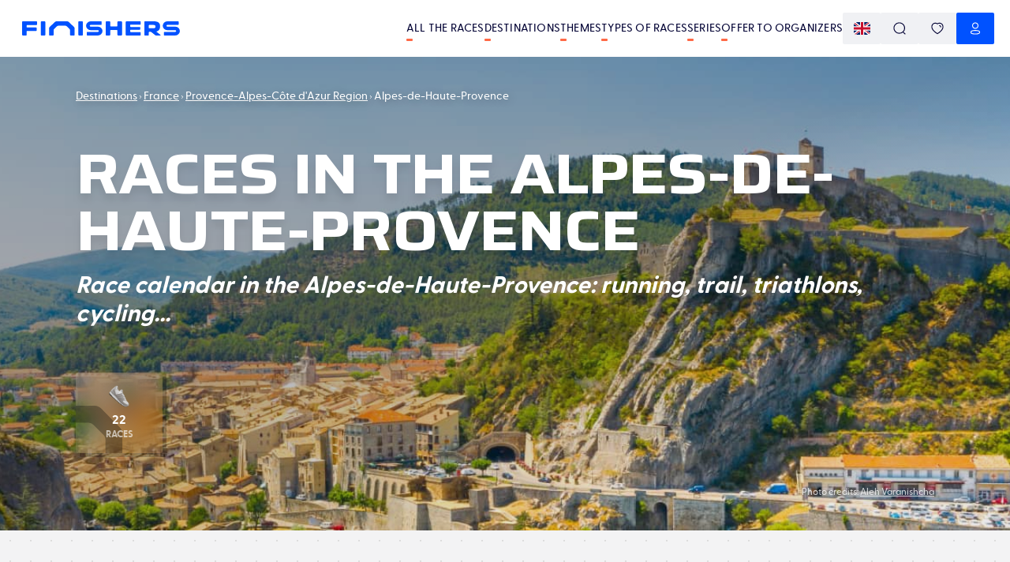

--- FILE ---
content_type: text/html; charset=utf-8
request_url: https://www.finishers.com/en/destinations/europe/france/provence-alpes-cote-d-azur-region/alpes-de-haute-provence
body_size: 45094
content:
<!DOCTYPE html><html lang="en"><head><meta charSet="utf-8"/><meta name="viewport" content="minimum-scale=1, initial-scale=1, width=device-width" class="jsx-1788058748"/><title>🏃 Races in the Alpes-de-Haute-Provence | Finishers</title><meta name="description" content="Looking for a race in the Alpes-de-Haute-Provence? A trail, a road race, a triathlon, or a cycling event? Find the complete race calendar in the Alpes-de-Haute-Provence on Finishers."/><meta property="og:title" content="🏃 Races in the Alpes-de-Haute-Provence | Finishers"/><meta property="og:description" content="Looking for a race in the Alpes-de-Haute-Provence? A trail, a road race, a triathlon, or a cycling event? Find the complete race calendar in the Alpes-de-Haute-Provence on Finishers."/><meta property="og:image" content="https://res.cloudinary.com/kavval/image/fetch/q_auto,f_auto/https%3A%2F%2Fwww.finishers.com%2Fapi%2Fsocial-preview%3Fmodel%3Dlevel2AdminAreas%26id%3D658e9df8-ed14-4f66-87a2-5393214a7b73%26height%3D630%26width%3D1200%26hash%3Df79577c5fb%26locale%3Den%26version%3D3"/><meta property="og:url" content="https://www.finishers.com/en/destinations/europe/france/provence-alpes-cote-d-azur-region/alpes-de-haute-provence"/><meta name="twitter:card" content="summary_large_image"/><meta property="og:site_name" content="Finishers"/><link rel="canonical" href="/en/destinations/europe/france/provence-alpes-cote-d-azur-region/alpes-de-haute-provence"/><link rel="alternate" hrefLang="cs" href="https://www.finishers.com/cs/d/evropa/francie/provence-alpes-cote-d-azur/alpes-de-haute-provence"/><link rel="alternate" hrefLang="da" href="https://www.finishers.com/da/d/europa/frankrig/provence-alpes-cote-d-azur/alpes-de-haute-provence"/><link rel="alternate" hrefLang="de" href="https://www.finishers.com/de/d/europa/frankreich/provence-alpes-cote-d-azur/alpes-de-haute-provence"/><link rel="alternate" hrefLang="el" href="https://www.finishers.com/el/d/europe/gallia/provence-alpes-cote-dazur/alpes-de-haute-provence"/><link rel="alternate" hrefLang="en" href="https://www.finishers.com/en/destinations/europe/france/provence-alpes-cote-d-azur-region/alpes-de-haute-provence"/><link rel="alternate" hrefLang="es" href="https://www.finishers.com/es/d/europa/francia/provenza-alpes-costa-azul/alpes-de-alta-provenza"/><link rel="alternate" hrefLang="fr" href="https://www.finishers.com/ou-courir/europe/france/provence-alpes-cote-dazur/alpes-de-haute-provence"/><link rel="alternate" hrefLang="hu" href="https://www.finishers.com/hu/d/europa/franciaorszag/provence-alpes-cote-d-azur/alpes-de-haute-provence"/><link rel="alternate" hrefLang="it" href="https://www.finishers.com/it/d/europa/francia/provenza-alpi-costa-azzurra/alpi-dell-alta-provenza"/><link rel="alternate" hrefLang="nl" href="https://www.finishers.com/nl/bestemmingen/europa/frankrijk/provence-alpes-cote-d-azur/alpes-de-haute-provence"/><link rel="alternate" hrefLang="no" href="https://www.finishers.com/no/destinasjoner/europa/frankrike/provence-alpes-cote-d-azur/alpes-de-haute-provence"/><link rel="alternate" hrefLang="pl" href="https://www.finishers.com/pl/d/europa/francja/prowansja-alpy-lazurowe-wybrzeze/alpes-de-haute-provence"/><link rel="alternate" hrefLang="pt" href="https://www.finishers.com/pt/d/europa/franca/provenca-alpes-costa-azul/alpes-da-alta-provenca"/><link rel="alternate" hrefLang="sv" href="https://www.finishers.com/sv/destinationer/europa/frankrike/provence-alpes-cote-d-azur/alpes-de-haute-provence"/><link rel="alternate" hrefLang="x-default" href="https://www.finishers.com/ou-courir/europe/france/provence-alpes-cote-dazur/alpes-de-haute-provence"/><link rel="preload" as="image" href="https://res.cloudinary.com/kavval/image/upload/c_lfill,f_auto,w_1600,h_550,g_auto,q_auto:low/landscapes/europe/france/provence-alpes-cote-dazur/alpes-de-haute-provence/Alpes_de_Haute_Provence_wsg7ns" media="(min-width: 600px)"/><link rel="preload" as="image" href="https://res.cloudinary.com/kavval/image/upload/c_lfill,f_auto,w_414,h_656,g_auto,q_auto:low/landscapes/europe/france/provence-alpes-cote-dazur/alpes-de-haute-provence/Alpes_de_Haute_Provence_wsg7ns" media="(max-width: 599.5px)"/><meta name="next-head-count" content="28"/><link rel="manifest" href="/manifest.json"/><link rel="icon" type="image/svg+xml" href="https://res.cloudinary.com/kavval/image/upload/f_svg/v1663155001/app/favicons/finishers-prod-favicon"/><link rel="apple-touch-icon" sizes="180x180" href="https://res.cloudinary.com/kavval/image/upload/w_180,f_png/v1663155001/app/favicons/finishers-prod-favicon"/><link rel="icon" type="image/png" sizes="32x32" href="https://res.cloudinary.com/kavval/image/upload/w_32,f_png/v1663155001/app/favicons/finishers-prod-favicon"/><link rel="icon" type="image/png" sizes="16x16" href="https://res.cloudinary.com/kavval/image/upload/w_16,f_png/v1663155001/app/favicons/finishers-prod-favicon"/><meta name="apple-mobile-web-app-title" content="Finishers"/><meta name="application-name" content="Finishers"/><meta name="msapplication-TileColor" content="#0052ff"/><meta name="theme-color" content="#0052ff"/><meta name="format-detection" content="telephone=no, address=no, email=no"/><link href="https://d3nwjb4s8t59v5.cloudfront.net" rel="preconnect" crossorigin=""/><link href="https://res.cloudinary.com" rel="preconnect" crossorigin=""/><link href="https://polyfill.io" rel="preconnect" crossorigin=""/><link href="https://www.google-analytics.com" rel="preconnect" crossorigin=""/><link href="https://www.googletagmanager.com" rel="preconnect" crossorigin=""/><link href="https://cdn.lr-ingest.io" rel="preconnect" crossorigin=""/><link href="https://api.finishers.com" rel="preconnect" crossorigin=""/><style>:root{  --font-family-body: Greycliff, GreycliffFallback;  --font-family-title: Saira, SairaFallback;}@font-face {  font-family: "GreycliffFallback";  src: local("Arial"), local("Helvetica"), local("Roboto");  ascent-override: 80%;  descent-override: 0%;  line-gap-override: 20%;}@font-face {  font-family: "SairaFallback";  src: local("Arial"), local("Helvetica"), local("Roboto");  ascent-override: 113.5%;  descent-override: 32%;  line-gap-override: 11.5%;}body,main {  font-family: var(--font-family-body);}.typo-h0,.typo-h1,.typo-h2,.typo-h3,.typo-h4 {  font-family: var(--font-family-title);}</style><script type="text/plain" data-cookiecategory="analytics" src="https://www.googletagmanager.com/gtag/js?id=UA-188028099-2" async=""></script><script>window.dataLayer = window.dataLayer || [];function gtag() {dataLayer.push(arguments);}gtag("js", new Date());gtag("config", "UA-188028099-2", { send_page_view: false });</script><script type="text/plain" data-cookiecategory="analytics">gtag("consent", "update", {analytics_storage: "granted",});</script><script type="text/plain" data-cookiecategory="ads">gtag("config", "AW-436649353");gtag("consent", "update", {ad_storage: "granted",});</script><script type="text/plain" data-cookiecategory="ads" src="https://connect.facebook.net/en_US/fbevents.js" async=""></script><script>!(function (w, f) {if (w.fbq) return;f = w.fbq = function () {f.callMethod ? f.callMethod.apply(f, arguments) : f.queue.push(arguments);};if (!w._fbq) w._fbq = f;f.push = f;f.loaded = !0;f.version = "2.0";f.queue = [];})(window);fbq("init", "2905684433018550");fbq("track", "PageView");fbq("consent", "grant");</script><script>if(!("from"in Array&&function(){try{return Array.from({length:-Infinity}),!0}catch(r){return!1}}())||!("isArray"in Array)||!("of"in Array)||!("every"in Array.prototype)||!("fill"in Array.prototype)||!("filter"in Array.prototype)||!("forEach"in Array.prototype)||!("indexOf"in Array.prototype)||!("lastIndexOf"in Array.prototype)||!("map"in Array.prototype)||!("reduce"in Array.prototype)||!("reduceRight"in Array.prototype)||!("some"in Array.prototype)||!("Date"in self&&"now"in self.Date&&"getTime"in self.Date.prototype)||!("Map"in self&&function(t){try{var n=new t.Map([[1,1],[2,2]]);return 0===t.Map.length&&2===n.size&&"Symbol"in t&&"iterator"in t.Symbol&&"function"==typeof n[t.Symbol.iterator]}catch(e){return!1}}(self))||!("isNaN"in Number)||!("assign"in Object)||!("create"in Object)||!("defineProperties"in Object)||!("defineProperty"in Object&&function(){try{var e={};return Object.defineProperty(e,"test",{value:42}),!0}catch(t){return!1}}())||!("getOwnPropertyDescriptor"in Object&&"function"==typeof Object.getOwnPropertyDescriptor&&function(){try{return"3"===Object.getOwnPropertyDescriptor("13.7",1).value}catch(t){return!1}}())||!("getOwnPropertyNames"in Object&&function(){try{return Object.getOwnPropertyNames(1),!0}catch(t){return!1}}())||!("getPrototypeOf"in Object)||!("keys"in Object&&function(){return 2===Object.keys(arguments).length}(1,2)&&function(){try{return Object.keys(""),!0}catch(t){return!1}}())||!("Set"in self&&function(){try{var e=new self.Set([1,2]);return 0===self.Set.length&&2===e.size&&"Symbol"in self&&"iterator"in self.Symbol&&"function"==typeof e[self.Symbol.iterator]}catch(t){return!1}}())||!("endsWith"in String.prototype)||!("includes"in String.prototype)||!("startsWith"in String.prototype)||!("atob"in self)||!("repeat"in String.prototype)||!("find"in Array.prototype)||!("findIndex"in Array.prototype)||!("trunc"in Math)||!("sign"in Math)||!("Intl"in self&&"DateTimeFormat"in self.Intl&&"formatToParts"in self.Intl.DateTimeFormat.prototype&&"dayPeriod"===new self.Intl.DateTimeFormat("en",{hourCycle:"h11",hour:"numeric"}).formatToParts(0)[2].type)||!("Intl"in self&&"Locale"in self.Intl)||!("Intl"in self&&"NumberFormat"in self.Intl&&function(){try{new Intl.NumberFormat(undefined,{style:"unit",unit:"byte"})}catch(n){return!1}return!0}())||!("Intl"in self&&"getCanonicalLocales"in self.Intl)) {var s = document.createElement('script');s.src = "https://polyfill.io/v3/polyfill.min.js?flags=gated&features=default%2CString.prototype.repeat%2CArray.prototype.find%2CArray.prototype.findIndex%2CMath.trunc%2CMath.sign%2CIntl%2CIntl.~locale.fr%2CIntl.~locale.en%2CIntl.DateTimeFormat.prototype.formatToParts%2CIntl.DateTimeFormat%2CIntl.NumberFormat.~locale.en%2CIntl.NumberFormat.~locale.fr%2CIntl.PluralRules.~locale.en%2CIntl.PluralRules.~locale.fr";s.async = false;document.head.appendChild(s);}
</script><link rel="preload" href="/_next/static/media/80d41117062bc4c1-s.p.woff2" as="font" type="font/woff2" crossorigin="anonymous" data-next-font="size-adjust"/><link rel="preload" href="/_next/static/media/a91b00105bbfb185-s.p.woff2" as="font" type="font/woff2" crossorigin="anonymous" data-next-font="size-adjust"/><link rel="preload" href="/_next/static/media/cdc831c6a34c5aed-s.p.woff2" as="font" type="font/woff2" crossorigin="anonymous" data-next-font="size-adjust"/><link rel="preload" href="/_next/static/css/97e58c66f3d0bf1a.css" as="style" crossorigin="anonymous"/><link rel="stylesheet" href="/_next/static/css/97e58c66f3d0bf1a.css" crossorigin="anonymous" data-n-g=""/><link rel="preload" href="/_next/static/css/45865baa88538f9d.css" as="style" crossorigin="anonymous"/><link rel="stylesheet" href="/_next/static/css/45865baa88538f9d.css" crossorigin="anonymous" data-n-p=""/><link rel="preload" href="/_next/static/css/9a6999a08cce7015.css" as="style" crossorigin="anonymous"/><link rel="stylesheet" href="/_next/static/css/9a6999a08cce7015.css" crossorigin="anonymous" data-n-p=""/><noscript data-n-css=""></noscript><script defer="" crossorigin="anonymous" nomodule="" src="/_next/static/chunks/polyfills-42372ed130431b0a.js"></script><script src="/_next/static/chunks/webpack-c3ae2c68f30dbf7b.js" defer="" crossorigin="anonymous"></script><script src="/_next/static/chunks/framework-5008a912e2c64173.js" defer="" crossorigin="anonymous"></script><script src="/_next/static/chunks/main-4040025d7d46f3c2.js" defer="" crossorigin="anonymous"></script><script src="/_next/static/chunks/pages/_app-1921e405150ebffa.js" defer="" crossorigin="anonymous"></script><script src="/_next/static/chunks/989-997432986872ebb1.js" defer="" crossorigin="anonymous"></script><script src="/_next/static/chunks/6571-7473f02f21fe992f.js" defer="" crossorigin="anonymous"></script><script src="/_next/static/chunks/9168-915b3735b91480fa.js" defer="" crossorigin="anonymous"></script><script src="/_next/static/chunks/367-cb2e33a68b5e2627.js" defer="" crossorigin="anonymous"></script><script src="/_next/static/chunks/2959-17a5456b7d6231e3.js" defer="" crossorigin="anonymous"></script><script src="/_next/static/chunks/2181-348671b21715cd0d.js" defer="" crossorigin="anonymous"></script><script src="/_next/static/chunks/4045-a2a54fa47c22e158.js" defer="" crossorigin="anonymous"></script><script src="/_next/static/chunks/1069-9d90e7344c8d1c75.js" defer="" crossorigin="anonymous"></script><script src="/_next/static/chunks/6365-64120d8da5a93624.js" defer="" crossorigin="anonymous"></script><script src="/_next/static/chunks/3134-7533cdcab4dba7a1.js" defer="" crossorigin="anonymous"></script><script src="/_next/static/chunks/8604-35d1af6b47270564.js" defer="" crossorigin="anonymous"></script><script src="/_next/static/chunks/pages/%5B...page%5D-57b30a94dd70f74a.js" defer="" crossorigin="anonymous"></script><script src="/_next/static/l_cJNE_s86VAEzllAWWDm/_buildManifest.js" defer="" crossorigin="anonymous"></script><script src="/_next/static/l_cJNE_s86VAEzllAWWDm/_ssgManifest.js" defer="" crossorigin="anonymous"></script><style id="__jsx-1788058748">:root{--font-family-body:'__greyCliff_21e86f', '__greyCliff_Fallback_21e86f', GreycliffFallback, sans-serif;--font-family-title:'__Saira_ef84b1', '__Saira_Fallback_ef84b1', SairaFallback, sans-serif}</style></head><body><div id="__next"><div><div class="style_PageWrapper__59AJx"><script>window.kavvalId="translations/69cf9cb3-97f8-477a-a634-3b70110887b7";</script><div class="style_NavBar__UeXHW sticky"><div class="style_Container__vxDUM"><a class="flex flex-row items-center justify-start grow-0" href="/en"><svg viewBox="0 0 2810 266" fill="none" xmlns="http://www.w3.org/2000/svg" class="w-full max-h-[20px] max-w-[200px] ml-2 style_Logo__zRFjJ"><path d="m1348.5 99.4-126.4.2a16.8 16.8 0 0 1-15.9-20.9 16.7 16.7 0 0 1 16.4-12.2H1405a12 12 0 0 0 12-12.1V12a12 12 0 0 0-12-12h-181.2a84 84 0 0 0-84.5 81 83.1 83.1 0 0 0 83 85l126.3-.1a16.8 16.8 0 0 1 15.9 20.8 16.7 16.7 0 0 1-16.3 12.3H1163a12 12 0 0 0-12.1 12v42.4a12 12 0 0 0 12 12H1347a84 84 0 0 0 84.5-81 83.1 83.1 0 0 0-83-85Zm1378.3 0-138.8.2a16.8 16.8 0 0 1-15.9-20.9 16.7 16.7 0 0 1 16.3-12.2h189.7c7 0 12.6-5.7 12.6-12.6V12.6c0-7-5.6-12.6-12.6-12.6h-188.4a84 84 0 0 0-84.5 81 83.1 83.1 0 0 0 83 85l138.8-.1a16.8 16.8 0 0 1 15.9 20.8 16.7 16.7 0 0 1-16.4 12.3H2537c-7 0-12.6 5.7-12.6 12.6V253c0 7 5.6 12.6 12.6 12.6h188.3a84 84 0 0 0 84.6-81 83.1 83.1 0 0 0-83-85Zm-1804 166.1h-56.6a13 13 0 0 1-13-13.1v-86.9c0-8.8-3.6-17.2-9.8-23.5l-49.5-49.5a33.2 33.2 0 0 0-23.5-9.7h-126c-8.8 0-17.3 3.5-23.5 9.7L571.4 142a33.2 33.2 0 0 0-9.7 23.5v86.9a13 13 0 0 1-13.1 13H492a13 13 0 0 1-13-13V134.9a42 42 0 0 1 12.2-29.7l92.5-92.4A43.3 43.3 0 0 1 614.3 0h186.2C812 0 823 4.6 831 12.8l92.4 92.4a42 42 0 0 1 12.3 29.7v117.5a13 13 0 0 1-13 13Zm-854.5 0H13a13 13 0 0 1-13-13.1v-239C0 6 6 0 13.4 0h241c6.6 0 11.9 5.3 11.9 11.8v44.8a13 13 0 0 1-13.1 13H89a7.7 7.7 0 0 0-7.6 7.7v31c0 4.3 3.4 7.7 7.6 7.7h159.6c5.5 0 9.9 4.4 9.9 9.9v44a10 10 0 0 1-9.9 10H89a7.7 7.7 0 0 0-7.6 7.6v64.9a13 13 0 0 1-13.1 13Zm330.3 0h-52c-8.1 0-14.7-6.6-14.7-14.7V14.7C332 6.6 338.5 0 346.6 0h52c8.1 0 14.7 6.6 14.7 14.7v236c0 8.2-6.6 14.8-14.7 14.8Zm669.6 0h-52c-8.1 0-14.7-6.6-14.7-14.7V14.7c0-8.1 6.6-14.7 14.7-14.7h52c8 0 14.6 6.6 14.6 14.7v236c0 8.2-6.5 14.8-14.6 14.8Zm486.9 0h-52.9c-7.8 0-14.2-6.4-14.2-14.2V14.4c0-8 6.5-14.4 14.4-14.4h52.5c8 0 14.5 6.5 14.5 14.4v70c0 5.6 4.5 10.2 10.1 10.2H1688c5.6 0 10.2-4.6 10.2-10.2v-70c0-8 6.4-14.4 14.4-14.4h52.5c8 0 14.4 6.5 14.4 14.4v236.9c0 7.8-6.3 14.2-14.2 14.2h-53c-7.8 0-14.1-6.4-14.1-14.2v-76.8c0-5.7-4.6-10.2-10.2-10.2h-108.5a10 10 0 0 0-10.1 10.2v76.8c0 7.8-6.4 14.2-14.3 14.2Zm547.5 0H1860c-8.2 0-14.8-6.7-14.8-14.8V14.8c0-8.2 6.6-14.8 14.8-14.8h242.6c4.9 0 8.8 4 8.8 8.9v46c0 5-4 9-8.8 9h-170.8a5.2 5.2 0 0 0-5.3 5.2v31.1c0 3 2.4 5.3 5.3 5.3h163c4.9 0 8.8 4 8.8 8.9v34.4c0 4.9-4 8.9-8.8 8.9h-163a5.2 5.2 0 0 0-5.3 5.2v33.5c0 2.9 2.4 5.2 5.3 5.2h170.8c4.9 0 8.8 4 8.8 9v46c0 4.9-4 8.9-8.8 8.9Zm153.6-189.9c0-4.4 3.5-7.9 7.8-7.9h73.8c12.4 0 21.9 2.2 28.4 6.6 6.5 4.5 9.7 12.6 9.7 24.6 0 11.1-3.2 19.1-9.7 24-6.5 4.7-16 7.1-28.4 7.1H2264a7.8 7.8 0 0 1-7.8-7.8V75.6ZM2465.4 255l-72.6-60.3c-1.3-1-.9-3.2.7-3.7 3.7-1 7.3-2.3 10.8-3.7a79.8 79.8 0 0 0 39.1-32.7c9.5-15.2 14.3-35.2 14.3-60.1 0-18-2.8-33-8.2-45.2a71 71 0 0 0-22.8-29 96.4 96.4 0 0 0-35-15.5 194.2 194.2 0 0 0-45-4.9H2189c-6.5 0-11.8 5.3-11.8 11.9v244c0 5.3 4.3 9.6 9.6 9.6h59.8c5.3 0 9.6-4.3 9.6-9.6v-50.7c0-4.3 3.5-7.8 7.8-7.8h23.4a25 25 0 0 1 15.7 5.6l71 59.1a15 15 0 0 0 9.5 3.4h78.1c5.5 0 8-6.9 3.7-10.4" fill="rgb(0, 82, 255)"></path></svg></a><div class="text-right flex flex-row md:gap-4 [@media(min-width:1240px)]:gap-8"><div class="hidden lg:flex flex-row md:gap-4 [@media(min-width:1240px)]:gap-8 ml-8 flex-nowrap items-center whitespace-nowrap"><a class="uppercase text-xs md:text-sm font-medium no-underline text-inherit tracking-[.2px] hover:no-underline relative after:block after:w-2 after:h-[3px] after:bg-orange after:absolute after:left-0 after:-bottom-1.5 after:rounded-sm after:transition-all hover:after:w-full" href="/en/events">All the races</a><a class="uppercase text-xs md:text-sm font-medium no-underline text-inherit tracking-[.2px] hover:no-underline relative after:block after:w-2 after:h-[3px] after:bg-orange after:absolute after:left-0 after:-bottom-1.5 after:rounded-sm after:transition-all hover:after:w-full" href="/en/destinations">Destinations</a><a class="uppercase text-xs md:text-sm font-medium no-underline text-inherit tracking-[.2px] hover:no-underline relative after:block after:w-2 after:h-[3px] after:bg-orange after:absolute after:left-0 after:-bottom-1.5 after:rounded-sm after:transition-all hover:after:w-full" href="/en/tags">Themes</a><a class="uppercase text-xs md:text-sm font-medium no-underline text-inherit tracking-[.2px] hover:no-underline relative after:block after:w-2 after:h-[3px] after:bg-orange after:absolute after:left-0 after:-bottom-1.5 after:rounded-sm after:transition-all hover:after:w-full" href="/en/activities">Types of races</a><a class="uppercase text-xs md:text-sm font-medium no-underline text-inherit tracking-[.2px] hover:no-underline relative after:block after:w-2 after:h-[3px] after:bg-orange after:absolute after:left-0 after:-bottom-1.5 after:rounded-sm after:transition-all hover:after:w-full" href="/en/c">Series</a><a class="uppercase text-xs md:text-sm font-medium no-underline text-inherit tracking-[.2px] hover:no-underline relative after:block after:w-2 after:h-[3px] after:bg-orange after:absolute after:left-0 after:-bottom-1.5 after:rounded-sm after:transition-all hover:after:w-full md:hidden" href="/en/blog">Blog</a><a href="/organizer" class="uppercase text-xs md:text-sm font-medium no-underline text-inherit tracking-[.2px] hover:no-underline relative after:block after:w-2 after:h-[3px] after:bg-orange after:absolute after:left-0 after:-bottom-1.5 after:rounded-sm after:transition-all hover:after:w-full">Offer to organizers</a></div><div><div class="flex flex-row items-center sm:gap-2 flex-nowrap"><button class="button icon-button sm:button-grey"><img class="rounded" alt="en" src="https://res.cloudinary.com/kavval/image/upload/h_16,g_auto,c_lfill,q_auto,f_auto/app/country-flags/gb"/></button><button class="button icon-button sm:button-grey"><svg fill="none" xmlns="http://www.w3.org/2000/svg" style="height:1em;width:1em" width="40" height="40" viewBox="0 0 40 40"><path d="M19.262 1c10.086 0 18.262 7.996 18.262 17.859 0 4.654-1.821 8.893-4.804 12.072l5.867 5.72c.55.536.55 1.407.002 1.945a1.43 1.43 0 01-1.83.135l-.159-.133-5.936-5.789a18.443 18.443 0 01-11.402 3.908C9.176 36.717 1 28.722 1 18.86S9.176 1 19.262 1zm0 2.75c-8.532 0-15.45 6.765-15.45 15.109 0 8.343 6.918 15.108 15.45 15.108S34.71 27.203 34.71 18.859c0-8.344-6.917-15.108-15.45-15.108z" fill="currentColor"></path></svg></button><a class="hidden sm:flex button icon-button sm:button-grey" href="/en/account/favorites"><svg fill="none" xmlns="http://www.w3.org/2000/svg" style="height:1em;width:1em" width="40" height="40" viewBox="0 0 40 40"><path d="M9.518 2.55a12.467 12.467 0 019.975 1.027l.5.3.51-.302A12.485 12.485 0 0129.968 2.4l.505.15c6.978 2.247 10.102 9.866 7.755 17.157a23.6 23.6 0 01-5.655 9 65.918 65.918 0 01-11.392 8.864l-.435.27a1.39 1.39 0 01-1.448.013l-.467-.28a65.957 65.957 0 01-11.409-8.878 23.611 23.611 0 01-5.653-9.019C-.57 12.411 2.542 4.795 9.518 2.55zm9.294 3.873a9.69 9.69 0 00-8.442-1.23c-5.404 1.739-7.854 7.735-5.965 13.603a20.791 20.791 0 004.966 7.92A63.121 63.121 0 0020.274 35.2l-.272-.171.89-.56a63.14 63.14 0 008.729-6.789l1.003-.953a20.779 20.779 0 004.968-7.901c1.897-5.892-.564-11.893-5.97-13.633a9.71 9.71 0 00-8.794 1.48 1.39 1.39 0 01-1.642.018l-.374-.268zm8.541 3.096a6.539 6.539 0 014.514 5.69 1.389 1.389 0 01-2.77.233 3.761 3.761 0 00-2.59-3.278 1.388 1.388 0 11.846-2.645z" fill="currentColor"></path></svg></a><a tabindex="0" role="button" aria-label="Notifications" href="#" class="wisp button icon-button sm:button-grey"><svg fill="none" xmlns="http://www.w3.org/2000/svg" style="height:1em;width:1em" width="40" height="40" viewBox="0 0 40 40"><path d="M25 34.6c.5.5.6 1.3.2 1.9-.4.4-.8.8-1.2 1a6.6 6.6 0 01-9.3-1 1.3 1.3 0 01.2-1.9 1.3 1.3 0 011.9.2 4 4 0 002.6 1.5 4 4 0 003-.8l.7-.7a1.3 1.3 0 011.9-.2zM7 14.3v-1.1-1.4C7.8 5.6 13.6 1 20 1s12.3 4.6 13 10.8v3.8c.4 1 .8 2 1.5 2.7l.3.4v.1a7.6 7.6 0 011.4 4v.7c-.1 1.7-.7 3.4-1.9 4.8a9.1 9.1 0 01-5.8 2.8 79 79 0 01-17 0 9.3 9.3 0 01-5.9-2.9 7.7 7.7 0 01-1.7-5v-.5A7.8 7.8 0 015 18.8l.1-.1A7.3 7.3 0 007 15.2v.1-1zM20 3.7C14.7 3.7 10 7.3 9.6 12a21.9 21.9 0 000 .8v2.7l-.1.2a10 10 0 01-2.4 4.8v-.2l-.1.3a5 5 0 00-.6 1.8v.8a5 5 0 001 3.2 6.6 6.6 0 004.2 2 76.5 76.5 0 0016.6 0c1.6 0 3-.8 4-1.9a5 5 0 001.2-3.4v-.3a5 5 0 00-.8-2.5l-.2-.2a10.1 10.1 0 01-2-3.8v-.6l-.1-.1V13a12.7 12.7 0 000-1c-.5-4.8-5.2-8.4-10.3-8.4z" fill="currentColor"></path></svg></a><button class="button icon-button sm:button-primary"><svg fill="none" xmlns="http://www.w3.org/2000/svg" style="height:1em;width:1em" width="40" height="40" viewBox="0 0 40 40"><path d="M15.877 25.36a46.912 46.912 0 018.245 0l.876.074c1.198.118 2.388.303 3.558.553 2.984.614 5.15 1.705 6.11 3.727a5.56 5.56 0 010 4.757c-.962 2.028-3.156 3.127-6.087 3.706l-.888.184a29.752 29.752 0 01-3.573.464c-2.23.19-4.472.225-6.633.106-.239 0-.399 0-.54-.004l-.274-.01c-.333-.017-.638-.052-.766-.09a29.22 29.22 0 01-4.432-.643l-.486-.102c-2.714-.603-4.724-1.69-5.654-3.613a5.567 5.567 0 01.013-4.78c.968-1.944 3.243-3.114 6.087-3.7a31.78 31.78 0 014.444-.63zm8.006 2.74a44.285 44.285 0 00-7.791.002c-1.375.095-2.74.288-4.098.58-2.103.432-3.711 1.26-4.19 2.22-.176.367-.267.77-.265 1.184 0 .417.091.828.264 1.193.491 1.017 2.009 1.777 4.232 2.213l.67.142c1.121.222 2.277.376 3.56.472.163.033.338.053.545.064l.748.012a45.68 45.68 0 006.351-.1 27.367 27.367 0 004.108-.598l.428-.09c1.952-.443 3.303-1.167 3.747-2.105a2.798 2.798 0 000-2.393c-.475-1.003-1.98-1.76-4.195-2.217a29.52 29.52 0 00-4.09-.577l-.024-.002zM20.008 1c5.575 0 10.094 4.538 10.094 10.137 0 5.598-4.52 10.137-10.094 10.137S9.914 16.735 9.914 11.137C9.914 5.538 14.434 1 20.008 1zm0 2.75c-4.062 0-7.355 3.308-7.355 7.387 0 4.08 3.293 7.386 7.355 7.386s7.355-3.307 7.355-7.386c0-4.08-3.293-7.386-7.355-7.386z" fill="currentColor"></path></svg></button><button class="button icon-button -mr-3 lg:hidden" aria-label="menu"><svg xmlns="http://www.w3.org/2000/svg" width="1.5em" height="1.5em" viewBox="0 -960 960 960" class="fill-current"><path d="M145.48-219.09q-16.71 0-28.16-11.5t-11.45-28.85q0-16.78 11.45-28.1 11.45-11.33 28.16-11.33h669.04q16.71 0 28.44 11.5 11.74 11.5 11.74 28.29 0 17.34-11.74 28.67-11.73 11.32-28.44 11.32zm0-221.3q-16.71 0-28.16-11.5t-11.45-28.29q0-16.78 11.45-28.1 11.45-11.33 28.16-11.33h669.04q16.71 0 28.44 11.5 11.74 11.5 11.74 28.29 0 16.78-11.74 28.1-11.73 11.33-28.44 11.33zm0-220.74q-16.71 0-28.16-11.5t-11.45-28.85q0-16.78 11.45-28.11 11.45-11.32 28.16-11.32h669.04q16.71 0 28.44 11.5 11.74 11.5 11.74 28.28 0 17.35-11.74 28.67-11.73 11.33-28.44 11.33z"></path></svg></button></div></div></div></div></div><div class="hidden fixed top-0 w-screen h-screen left-0 z-[10000] bg-white flex flex-col"><div class="h-[var(--navbar-height)] flex flex-row items-stretch border-b border-snow-grey"><div class="mx-auto w-full border-box px-4 sm:px-8 md:px-14 lg:px-24 max-w-screen-xl flex flex-row gap-2 items-center"><button title="Back" class="group/button button border-current gap-1 border-none button-default hover:bg-gray-100 p-3 rounded-full hover:text-gray-800" aria-label="Back"><svg xmlns="http://www.w3.org/2000/svg" width="1.5em" height="1.5em" viewBox="0 -960 960 960" class="fill-current text-[0.8em]"><path d="m297.18-440.39 210.6 210.61q11.83 11.87 12.11 28.09.28 16.21-11.54 28.28-11.83 12.15-28.25 11.87-16.42-.29-28.45-12.11l-278-278q-6.08-6.23-9.23-13.5-3.16-7.28-3.16-14.91 0-7.64 3.16-14.87 3.15-7.23 9.23-13.42l278.57-278.56q12.67-11.83 28.49-11.83 15.81 0 27.64 11.83 11.82 12.39 11.82 28.31t-11.82 27.82L297.18-519.61h477.34q16.89 0 28.53 11.33Q814.7-496.96 814.7-480t-11.65 28.28q-11.64 11.33-28.53 11.33z"></path></svg></button><svg fill="none" xmlns="http://www.w3.org/2000/svg" style="height:1em;width:1em" width="40" height="40" viewBox="0 0 40 40" class="mr-2"><path d="M19.262 1c10.086 0 18.262 7.996 18.262 17.859 0 4.654-1.821 8.893-4.804 12.072l5.867 5.72c.55.536.55 1.407.002 1.945a1.43 1.43 0 01-1.83.135l-.159-.133-5.936-5.789a18.443 18.443 0 01-11.402 3.908C9.176 36.717 1 28.722 1 18.86S9.176 1 19.262 1zm0 2.75c-8.532 0-15.45 6.765-15.45 15.109 0 8.343 6.918 15.108 15.45 15.108S34.71 27.203 34.71 18.859c0-8.344-6.917-15.108-15.45-15.108z" fill="currentColor"></path></svg><form class="flex flex-row items-center grow" action="."><input type="search" class="block focus-visible:outline-0 w-full md:text-lg appearance-none outline-0" placeholder="Search for a location, a race..." aria-label="Search for a location, a race..." aria-describedby="search-input-suggestions" spellcheck="false" autoCorrect="off" autoComplete="off"/></form></div></div><div class="grow bg-dots pt-4 lg:pt-8 overflow-auto lg:overflow-hidden"></div></div><div><div class="style_PictureWithContent__kHKgx"><picture class="style_Picture__ocE8u"><source srcSet="https://res.cloudinary.com/kavval/image/upload/c_lfill,f_auto,w_1600,h_550,g_auto,q_auto:low/landscapes/europe/france/provence-alpes-cote-dazur/alpes-de-haute-provence/Alpes_de_Haute_Provence_wsg7ns" media="(min-width: 600px)" width="100%" height="100%"/><source srcSet="https://res.cloudinary.com/kavval/image/upload/c_lfill,f_auto,w_414,h_656,g_auto,q_auto:low/landscapes/europe/france/provence-alpes-cote-dazur/alpes-de-haute-provence/Alpes_de_Haute_Provence_wsg7ns" media="(max-width: 599.5px)" width="100%" height="100%"/><img loading="eager" src="https://res.cloudinary.com/kavval/image/upload/c_lfill,f_auto,w_1600,h_550,g_auto,q_auto:low/landscapes/europe/france/provence-alpes-cote-dazur/alpes-de-haute-provence/Alpes_de_Haute_Provence_wsg7ns" width="100%" height="100%"/></picture><div class="style_Content__qBvnq style_BigHeaderImage__D_7vc"><div class="mx-auto w-full border-box px-4 sm:px-8 md:px-14 lg:px-24 max-w-screen-xl"><div class="style_ContentWrapper__pMIUA "><div class="style_Breadcrumb__QlWNW"><script type="application/ld+json" class="style_RawHtml__Oj4jn">{"@context":"https://schema.org","@type":"BreadcrumbList","itemListElement":[{"@type":"ListItem","position":1,"name":"Destinations","item":"https://www.finishers.com/destinations"},{"@type":"ListItem","position":2,"name":"France","item":"https://www.finishers.com/destinations/europe/france"},{"@type":"ListItem","position":3,"name":"Provence-Alpes-Côte d'Azur Region","item":"https://www.finishers.com/destinations/europe/france/provence-alpes-cote-d-azur-region"},{"@type":"ListItem","position":4,"name":"Alpes-de-Haute-Provence","item":"https://www.finishers.com/destinations/europe/france/provence-alpes-cote-d-azur-region/alpes-de-haute-provence"}]}</script><nav aria-label="breadcrumb"><ol class="flex flex-wrap items-center break-words text-sm text-muted-foreground !text-sm text-opacity-80 gap-1 sm:gap-1.5" aria-label="breadcrumb"><li class="inline-flex items-center gap-1.5"><a class="transition-colors hover:text-foreground !text-white" href="/en/destinations">Destinations</a></li><li role="presentation" aria-hidden="true" class="!text-white"><svg xmlns="http://www.w3.org/2000/svg" width="1.5em" height="1.5em" viewBox="0 -960 960 960" class="w-2 h-2 fill-current"><path d="m516.43-481-198-198L375-735.57 629.57-481 375-226.43 318.43-283z"></path></svg></li><li class="inline-flex items-center gap-1.5"><a class="transition-colors hover:text-foreground !text-white" href="/en/destinations/europe/france">France</a></li><li role="presentation" aria-hidden="true" class="!text-white"><svg xmlns="http://www.w3.org/2000/svg" width="1.5em" height="1.5em" viewBox="0 -960 960 960" class="w-2 h-2 fill-current"><path d="m516.43-481-198-198L375-735.57 629.57-481 375-226.43 318.43-283z"></path></svg></li><li class="inline-flex items-center gap-1.5"><a class="transition-colors hover:text-foreground !text-white" href="/en/destinations/europe/france/provence-alpes-cote-d-azur-region">Provence-Alpes-Côte d&#x27;Azur Region</a></li><li role="presentation" aria-hidden="true" class="!text-white"><svg xmlns="http://www.w3.org/2000/svg" width="1.5em" height="1.5em" viewBox="0 -960 960 960" class="w-2 h-2 fill-current"><path d="m516.43-481-198-198L375-735.57 629.57-481 375-226.43 318.43-283z"></path></svg></li><li class="inline-flex items-center gap-1.5"><span role="link" aria-disabled="true" aria-current="page" class="font-normal text-foreground !text-white">Alpes-de-Haute-Provence</span></li></ol></nav></div><div class="style_Content__j7BXa"><div class="text-white drop-shadow-xl"><h1 class="typo-h1 mt-3 mb-4">Races in the Alpes-de-Haute-Provence</h1><div class="italic text-xl md:text-2xl lg:text-3xl font-bold">Race calendar in the Alpes-de-Haute-Provence: running, trail, triathlons, cycling...</div></div><div class="style_Items__A8_YU"><div class="style_Item___P1if styles_BluryContainer__nEexg"><div class="style_Icon__5efGX"><img src="https://res.cloudinary.com/kavval/image/upload/h_36,q_auto,f_auto/app/emojis/running-shoe_1f45f" height="36" width="36" alt="Emoji running-shoe"/></div><div class="style_Number__jW2cF">22</div><div class="style_Label__a26On">Races</div></div></div></div><div class="style_Credit__CBoOf">Photo credits:<!-- --> <span class="style_RawHtml__Oj4jn"><p><a href="https://stock.adobe.com/fr/contributor/207218994/aleh-varanishcha?load_type=author&amp;prev_url=detail" rel="noopener noreferrer" target="_blank">Aleh Varanishcha</a></p></span></div></div></div></div></div><div class="style_Section__SDf_a style_NoPaddingBottom__2K8bO style_Grey___Ntko SectionGrey"><div class="mx-auto w-full border-box px-4 sm:px-8 md:px-14 lg:px-24 max-w-screen-xl"><div class="style_TitleWrapper__mSdDZ"><div class="style_TitleContainer__IiWBi"><div><div class="style_Subtitle__skx_6">Coming soon</div><h2 class="typo-h2">Upcoming races in the Alpes-de-Haute-Provence</h2></div></div></div></div><div class="mx-auto w-full border-box px-4 sm:px-8 md:px-14 lg:px-24 max-w-screen-xl"><div><div class="styles_Wrapper__ByTvp styles_ScrollableContainer__aQvO6"><div class="mx-auto w-full border-box px-4 sm:px-8 md:px-14 lg:px-24 max-w-screen-xl styles_ScrollableContent__YpLlM" style="padding-bottom:170px"><div class="grid gap-6 grid-cols-4"><a class="style_EventPreview__kWm7L style_FixedHeight__SHUwE group no-link-underline" href="/en/event/the-vernet-tour"><div class="style_ImageWithContent__6z4kg style_PictureWrapper__ZCBch group-hover:shadow-effect"><div class="style_PictureWrapper__OoDMu"><img class="style_Picture__fb5T3" loading="lazy" src="https://res.cloudinary.com/kavval/image/upload/h_380,w_380,g_auto,c_lfill,q_auto:low,f_auto/events/europe/france/auvergne-rhone-alpes/allier/le-tour-du-vernet/mm5rnhlarli8c052zb22"/></div><div class="style_Content__XCEeK style_PictureContent__hGFT9"><div class="style_Tags__1wVj6 nice-scrollbar"><span class="Chip inline-flex flex-row justify-center items-center align-middle whitespace-nowrap shrink-0 gap-1 md:gap-2 rounded-sm py-1 h-6 px-2 md:leading-1 font-bold text-[11px] bg-orange text-white Chip-secondary styles_MustSee__MjiUP"><span class="-mt-[1px]">👀<span class="MustSeeLabel"> <!-- -->Must see!</span></span></span><span class="Chip inline-flex flex-row justify-center items-center align-middle whitespace-nowrap shrink-0 gap-1 md:gap-2 rounded-sm py-1 h-6 px-2 md:leading-1 font-bold text-[11px] bg-snow-grey text-dark-blue Chip-default"><span class="-mt-[1px]">🏞 Nature</span></span><span class="Chip inline-flex flex-row justify-center items-center align-middle whitespace-nowrap shrink-0 gap-1 md:gap-2 rounded-sm py-1 h-6 px-2 md:leading-1 font-bold text-[11px] bg-snow-grey text-dark-blue Chip-default style_Plus__ribAW opacity-60"><span class="-mt-[1px]">+3</span></span><span class="Chip inline-flex flex-row justify-center items-center align-middle whitespace-nowrap shrink-0 gap-1 md:gap-2 rounded-sm py-1 h-6 px-2 md:leading-1 font-bold text-[11px] bg-snow-grey text-dark-blue Chip-default style_HiddenTag__4sBGy"><span class="-mt-[1px]">🌲 Forest</span></span><span class="Chip inline-flex flex-row justify-center items-center align-middle whitespace-nowrap shrink-0 gap-1 md:gap-2 rounded-sm py-1 h-6 px-2 md:leading-1 font-bold text-[11px] bg-snow-grey text-dark-blue Chip-default style_HiddenTag__4sBGy"><span class="-mt-[1px]">⛰ Mountain</span></span><span class="Chip inline-flex flex-row justify-center items-center align-middle whitespace-nowrap shrink-0 gap-1 md:gap-2 rounded-sm py-1 h-6 px-2 md:leading-1 font-bold text-[11px] bg-snow-grey text-dark-blue Chip-default style_HiddenTag__4sBGy"><span class="-mt-[1px]">📌 Stage Races</span></span></div><div class="style_Disciplines__KoinH"><span class="style_Discipline__v8_8P arch arch-up arch-sm"><span>Trail</span></span></div></div></div><div class="style_Content__lz5xN"><div class="flex flex-row items-center style_Date__UbJPv py-1">8 Fri ➜ May 10, 2026<span class="styles_Chip__5DJ6w styles_Confirmed__talWF"><span class="styles_StatusText__aTwL9">Date confirmed</span></span></div><div class="typo-h4 leading-tight mb-1">The Tour of Vernet</div><div class="style_City__mrIOD"><img src="https://res.cloudinary.com/kavval/image/upload/h_32,g_auto,c_lfill,q_auto,f_auto/app/country-flags/FR" width="16" height="12" loading="lazy" title="France"/><span>Le Vernet</span><span class="style_CitySuffix__OrxSC">(<!-- -->04<!-- -->)</span></div><div class="style_Distances__4InR5"><div class="flex justify-center items-center"><svg fill="none" xmlns="http://www.w3.org/2000/svg" style="height:1em;width:1em" width="18" height="18" viewBox="0 0 18 18" class="h-full flex justify-center items-center"><path d="M8.5 15.2H4.7a2.9 2.9 0 0 1-2.9-3v0a3 3 0 0 1 3-2.9h6.7a2.9 2.9 0 0 0 0-5.8h-3m3.3 13.3v-5m0 0H16v3.4h-4.2v-3.4ZM6 3.5a2.5 2.5 0 1 1-5 0 2.5 2.5 0 0 1 5 0Z" stroke="#464E67" stroke-width="1.5" stroke-linecap="round" stroke-linejoin="round"></path></svg></div><div class="styles_Distances__GLSe1"><span>2.8 km</span><span>6 km</span><span>10 km</span><span>20 km</span><span>38.8 km</span></div></div><div class="flex flex-row items-center flex-wrap gap-2 mt-2 w-full group/series"><span class="Chip inline-flex flex-row justify-center items-center align-middle whitespace-nowrap shrink-0 gap-1 md:gap-2 rounded-sm py-1 h-6 px-2 md:leading-1 font-bold text-[11px] Chip-default uppercase border border-dark-blue bg-transparent text-dark-blue hover:bg-transparent hover:text-dark-blue w-fit"><span class="-mt-[1px]">🏅 <!-- -->UTMB® Index Races</span></span></div><div class="style_Actions__NpJLE"><div class="font-bold leading-7 py-[5px] button button-secondary button-small group-hover:button-hover">More details</div><div><div class="button button-primary button-small" target="_blank">Book</div></div></div></div></a><a class="style_EventPreview__kWm7L style_FixedHeight__SHUwE group no-link-underline" href="/en/event/trail-of-haute-provence-thp"><div class="style_ImageWithContent__6z4kg style_PictureWrapper__ZCBch group-hover:shadow-effect"><div class="style_PictureWrapper__OoDMu"><img class="style_Picture__fb5T3" loading="lazy" src="https://res.cloudinary.com/kavval/image/upload/h_380,w_380,g_auto,c_lfill,q_auto:low,f_auto/events/europe/france/provence-alpes-cote-dazur/alpes-de-haute-provence/trail-de-haute-provence/aoiozpno9onsgru9orxf"/></div><div class="style_Content__XCEeK style_PictureContent__hGFT9"><div class="style_Tags__1wVj6 nice-scrollbar"><span class="Chip inline-flex flex-row justify-center items-center align-middle whitespace-nowrap shrink-0 gap-1 md:gap-2 rounded-sm py-1 h-6 px-2 md:leading-1 font-bold text-[11px] bg-orange text-white Chip-secondary styles_MustSee__MjiUP"><span class="-mt-[1px]">👀<span class="MustSeeLabel"> <!-- -->Must see!</span></span></span><span class="Chip inline-flex flex-row justify-center items-center align-middle whitespace-nowrap shrink-0 gap-1 md:gap-2 rounded-sm py-1 h-6 px-2 md:leading-1 font-bold text-[11px] bg-snow-grey text-dark-blue Chip-default"><span class="-mt-[1px]">🏞 Nature</span></span><span class="Chip inline-flex flex-row justify-center items-center align-middle whitespace-nowrap shrink-0 gap-1 md:gap-2 rounded-sm py-1 h-6 px-2 md:leading-1 font-bold text-[11px] bg-snow-grey text-dark-blue Chip-default style_Plus__ribAW opacity-60"><span class="-mt-[1px]">+9</span></span><span class="Chip inline-flex flex-row justify-center items-center align-middle whitespace-nowrap shrink-0 gap-1 md:gap-2 rounded-sm py-1 h-6 px-2 md:leading-1 font-bold text-[11px] bg-snow-grey text-dark-blue Chip-default style_HiddenTag__4sBGy"><span class="-mt-[1px]">⛰ Mountain</span></span><span class="Chip inline-flex flex-row justify-center items-center align-middle whitespace-nowrap shrink-0 gap-1 md:gap-2 rounded-sm py-1 h-6 px-2 md:leading-1 font-bold text-[11px] bg-snow-grey text-dark-blue Chip-default style_HiddenTag__4sBGy"><span class="-mt-[1px]">🏔 Altitude</span></span><span class="Chip inline-flex flex-row justify-center items-center align-middle whitespace-nowrap shrink-0 gap-1 md:gap-2 rounded-sm py-1 h-6 px-2 md:leading-1 font-bold text-[11px] bg-snow-grey text-dark-blue Chip-default style_HiddenTag__4sBGy"><span class="-mt-[1px]">🌲 Forest</span></span><span class="Chip inline-flex flex-row justify-center items-center align-middle whitespace-nowrap shrink-0 gap-1 md:gap-2 rounded-sm py-1 h-6 px-2 md:leading-1 font-bold text-[11px] bg-snow-grey text-dark-blue Chip-default style_HiddenTag__4sBGy"><span class="-mt-[1px]">👶 Kids &amp; Juniors Courses</span></span><span class="Chip inline-flex flex-row justify-center items-center align-middle whitespace-nowrap shrink-0 gap-1 md:gap-2 rounded-sm py-1 h-6 px-2 md:leading-1 font-bold text-[11px] bg-snow-grey text-dark-blue Chip-default style_HiddenTag__4sBGy"><span class="-mt-[1px]">🙌 Charitable Cause</span></span><span class="Chip inline-flex flex-row justify-center items-center align-middle whitespace-nowrap shrink-0 gap-1 md:gap-2 rounded-sm py-1 h-6 px-2 md:leading-1 font-bold text-[11px] bg-snow-grey text-dark-blue Chip-default style_HiddenTag__4sBGy"><span class="-mt-[1px]">🥳 Festive</span></span><span class="Chip inline-flex flex-row justify-center items-center align-middle whitespace-nowrap shrink-0 gap-1 md:gap-2 rounded-sm py-1 h-6 px-2 md:leading-1 font-bold text-[11px] bg-snow-grey text-dark-blue Chip-default style_HiddenTag__4sBGy"><span class="-mt-[1px]">🤝 Relay</span></span><span class="Chip inline-flex flex-row justify-center items-center align-middle whitespace-nowrap shrink-0 gap-1 md:gap-2 rounded-sm py-1 h-6 px-2 md:leading-1 font-bold text-[11px] bg-snow-grey text-dark-blue Chip-default style_HiddenTag__4sBGy"><span class="-mt-[1px]">🗓 Over several days</span></span><span class="Chip inline-flex flex-row justify-center items-center align-middle whitespace-nowrap shrink-0 gap-1 md:gap-2 rounded-sm py-1 h-6 px-2 md:leading-1 font-bold text-[11px] bg-snow-grey text-dark-blue Chip-default style_HiddenTag__4sBGy"><span class="-mt-[1px]">🌙 Nocturnal</span></span></div><div class="style_Disciplines__KoinH"><span class="style_Discipline__v8_8P arch arch-up arch-sm"><span>Trail</span></span></div></div></div><div class="style_Content__lz5xN"><div class="flex flex-row items-center style_Date__UbJPv py-1">14 Thu ➜ May 17, 2026<span class="styles_Chip__5DJ6w styles_Confirmed__talWF"><span class="styles_StatusText__aTwL9">Date confirmed</span></span></div><div class="typo-h4 leading-tight mb-1">Trail of Haute Provence (THP)</div><div class="style_City__mrIOD"><img src="https://res.cloudinary.com/kavval/image/upload/h_32,g_auto,c_lfill,q_auto,f_auto/app/country-flags/FR" width="16" height="12" loading="lazy" title="France"/><span>Forcalquier</span><span class="style_CitySuffix__OrxSC">(<!-- -->04<!-- -->)</span></div><div class="style_Distances__4InR5"><div class="flex justify-center items-center"><svg fill="none" xmlns="http://www.w3.org/2000/svg" style="height:1em;width:1em" width="18" height="18" viewBox="0 0 18 18" class="h-full flex justify-center items-center"><path d="M8.5 15.2H4.7a2.9 2.9 0 0 1-2.9-3v0a3 3 0 0 1 3-2.9h6.7a2.9 2.9 0 0 0 0-5.8h-3m3.3 13.3v-5m0 0H16v3.4h-4.2v-3.4ZM6 3.5a2.5 2.5 0 1 1-5 0 2.5 2.5 0 0 1 5 0Z" stroke="#464E67" stroke-width="1.5" stroke-linecap="round" stroke-linejoin="round"></path></svg></div><div class="styles_Distances__GLSe1"><span>500 m</span><span>1.2 km</span><span>3.3 km</span><span>9.7 km</span><span>21.3 km</span><span>27.7 km</span><span>39.4 km</span><span>50 km</span><span>65 km</span><span>79.4 km</span><span>121.7 km</span><span>165.5 km</span></div></div><div class="flex flex-row items-center flex-wrap gap-2 mt-2 w-full group/series"><span class="Chip inline-flex flex-row justify-center items-center align-middle whitespace-nowrap shrink-0 gap-1 md:gap-2 rounded-sm py-1 h-6 px-2 md:leading-1 font-bold text-[11px] Chip-default uppercase border border-dark-blue bg-transparent text-dark-blue hover:bg-transparent hover:text-dark-blue w-fit"><span class="-mt-[1px]">🏅 <!-- -->UTMB® Index Races</span></span><div class="relative flex flex-row items-center"><span class="Chip inline-flex flex-row justify-center items-center align-middle whitespace-nowrap shrink-0 gap-1 md:gap-2 rounded-sm py-1 h-6 px-2 md:leading-1 font-bold text-[11px] bg-dark-blue text-white Chip-dark w-fit group-hover/series:hidden"><span class="-mt-[1px]">+<!-- -->2</span></span><div class="hidden group-hover/series:flex flex-col gap-1"><span class="Chip inline-flex flex-row justify-center items-center align-middle whitespace-nowrap shrink-0 gap-1 md:gap-2 rounded-sm py-1 h-6 px-2 md:leading-1 font-bold text-[11px] Chip-default uppercase border border-dark-blue bg-transparent text-dark-blue hover:bg-transparent hover:text-dark-blue w-fit"><span class="-mt-[1px]">🏅 <!-- -->National Trail Challenge 🇫🇷</span></span><span class="Chip inline-flex flex-row justify-center items-center align-middle whitespace-nowrap shrink-0 gap-1 md:gap-2 rounded-sm py-1 h-6 px-2 md:leading-1 font-bold text-[11px] Chip-default uppercase border border-dark-blue bg-transparent text-dark-blue hover:bg-transparent hover:text-dark-blue w-fit"><span class="-mt-[1px]">🏅 <!-- -->Ultra League</span></span></div></div></div><div class="style_Actions__NpJLE"><div class="font-bold leading-7 py-[5px] button button-secondary button-small group-hover:button-hover">More details</div><div><div class="button button-primary button-small" target="_blank">Book</div></div></div></div></a><a class="style_EventPreview__kWm7L style_FixedHeight__SHUwE group no-link-underline" href="/en/event/alpes-verdon-tour"><div class="style_ImageWithContent__6z4kg style_PictureWrapper__ZCBch group-hover:shadow-effect"><div class="style_PictureWrapper__OoDMu"><img class="style_Picture__fb5T3" loading="lazy" src="https://res.cloudinary.com/kavval/image/upload/h_380,w_380,g_auto,c_lfill,q_auto:low,f_auto/events/europe/france/provence-alpes-cote-dazur/alpes-de-haute-provence/alpes-verdon-tour/t7he4f9gsbg6lidu5yrt"/></div><div class="style_Content__XCEeK style_PictureContent__hGFT9"><div class="style_Tags__1wVj6 nice-scrollbar"><span class="Chip inline-flex flex-row justify-center items-center align-middle whitespace-nowrap shrink-0 gap-1 md:gap-2 rounded-sm py-1 h-6 px-2 md:leading-1 font-bold text-[11px] bg-snow-grey text-dark-blue Chip-default"><span class="-mt-[1px]">⛰ Mountain</span></span><span class="Chip inline-flex flex-row justify-center items-center align-middle whitespace-nowrap shrink-0 gap-1 md:gap-2 rounded-sm py-1 h-6 px-2 md:leading-1 font-bold text-[11px] bg-snow-grey text-dark-blue Chip-default style_Plus__ribAW opacity-60"><span class="-mt-[1px]">+1</span></span><span class="Chip inline-flex flex-row justify-center items-center align-middle whitespace-nowrap shrink-0 gap-1 md:gap-2 rounded-sm py-1 h-6 px-2 md:leading-1 font-bold text-[11px] bg-snow-grey text-dark-blue Chip-default style_HiddenTag__4sBGy"><span class="-mt-[1px]">🏞 Nature</span></span></div><div class="style_Disciplines__KoinH"><span class="style_Discipline__v8_8P arch arch-up arch-sm"><span>Road Cycling</span></span></div></div></div><div class="style_Content__lz5xN"><div class="flex flex-row items-center style_Date__UbJPv py-1">Early September 2026</div><div class="typo-h4 leading-tight mb-1">Alpes Verdon Tour</div><div class="style_City__mrIOD"><img src="https://res.cloudinary.com/kavval/image/upload/h_32,g_auto,c_lfill,q_auto,f_auto/app/country-flags/FR" width="16" height="12" loading="lazy" title="France"/><span>Castellane</span><span class="style_CitySuffix__OrxSC">(<!-- -->04<!-- -->)</span></div><div class="style_Distances__4InR5"><div class="flex justify-center items-center"><svg fill="none" xmlns="http://www.w3.org/2000/svg" style="height:1em;width:1em" width="18" height="18" viewBox="0 0 18 18" class="h-full flex justify-center items-center"><path d="M8.5 15.2H4.7a2.9 2.9 0 0 1-2.9-3v0a3 3 0 0 1 3-2.9h6.7a2.9 2.9 0 0 0 0-5.8h-3m3.3 13.3v-5m0 0H16v3.4h-4.2v-3.4ZM6 3.5a2.5 2.5 0 1 1-5 0 2.5 2.5 0 0 1 5 0Z" stroke="#464E67" stroke-width="1.5" stroke-linecap="round" stroke-linejoin="round"></path></svg></div><div class="styles_Distances__GLSe1"><span>97 km</span><span>123 km</span></div></div><div class="style_Actions__NpJLE"><div class="font-bold leading-7 py-[5px] button button-secondary button-small group-hover:button-hover">More details</div><div></div></div></div></a><a class="style_EventPreview__kWm7L style_FixedHeight__SHUwE group no-link-underline" href="/en/event/kilometre-vertical-du-blayeul-2"><div class="style_ImageWithContent__6z4kg style_PictureWrapper__ZCBch group-hover:shadow-effect"><div class="style_PictureWrapper__OoDMu"><img class="style_Picture__fb5T3" loading="lazy" src="https://res.cloudinary.com/kavval/image/upload/h_380,w_380,g_auto,c_lfill,q_auto:low,f_auto/events/europe/france/provence-alpes-cote-dazur/alpes-de-haute-provence/kilometre-vertical-du-blayeul/rcbqjjyztid4ycucz67h"/></div><div class="style_Content__XCEeK style_PictureContent__hGFT9"><div class="style_Tags__1wVj6 nice-scrollbar"><span class="Chip inline-flex flex-row justify-center items-center align-middle whitespace-nowrap shrink-0 gap-1 md:gap-2 rounded-sm py-1 h-6 px-2 md:leading-1 font-bold text-[11px] bg-orange text-white Chip-secondary styles_MustSee__MjiUP"><span class="-mt-[1px]">👀<span class="MustSeeLabel"> <!-- -->Must see!</span></span></span><span class="Chip inline-flex flex-row justify-center items-center align-middle whitespace-nowrap shrink-0 gap-1 md:gap-2 rounded-sm py-1 h-6 px-2 md:leading-1 font-bold text-[11px] bg-snow-grey text-dark-blue Chip-default"><span class="-mt-[1px]">🏞 Nature</span></span><span class="Chip inline-flex flex-row justify-center items-center align-middle whitespace-nowrap shrink-0 gap-1 md:gap-2 rounded-sm py-1 h-6 px-2 md:leading-1 font-bold text-[11px] bg-snow-grey text-dark-blue Chip-default style_Plus__ribAW opacity-60"><span class="-mt-[1px]">+3</span></span><span class="Chip inline-flex flex-row justify-center items-center align-middle whitespace-nowrap shrink-0 gap-1 md:gap-2 rounded-sm py-1 h-6 px-2 md:leading-1 font-bold text-[11px] bg-snow-grey text-dark-blue Chip-default style_HiddenTag__4sBGy"><span class="-mt-[1px]">⛰ Mountain</span></span><span class="Chip inline-flex flex-row justify-center items-center align-middle whitespace-nowrap shrink-0 gap-1 md:gap-2 rounded-sm py-1 h-6 px-2 md:leading-1 font-bold text-[11px] bg-snow-grey text-dark-blue Chip-default style_HiddenTag__4sBGy"><span class="-mt-[1px]">🏔 Altitude</span></span><span class="Chip inline-flex flex-row justify-center items-center align-middle whitespace-nowrap shrink-0 gap-1 md:gap-2 rounded-sm py-1 h-6 px-2 md:leading-1 font-bold text-[11px] bg-snow-grey text-dark-blue Chip-default style_HiddenTag__4sBGy"><span class="-mt-[1px]">🔝 Vertical</span></span></div><div class="style_Disciplines__KoinH"><span class="style_Discipline__v8_8P arch arch-up arch-sm"><span>Trail</span></span></div></div></div><div class="style_Content__lz5xN"><div class="flex flex-row items-center style_Date__UbJPv py-1">Sat, October 10, 2026<span class="styles_Chip__5DJ6w styles_Confirmed__talWF"><span class="styles_StatusText__aTwL9">Date confirmed</span></span></div><div class="typo-h4 leading-tight mb-1">Kilomètre Vertical du Blayeul</div><div class="style_City__mrIOD"><img src="https://res.cloudinary.com/kavval/image/upload/h_32,g_auto,c_lfill,q_auto,f_auto/app/country-flags/FR" width="16" height="12" loading="lazy" title="France"/><span>Verdaches</span><span class="style_CitySuffix__OrxSC">(<!-- -->04<!-- -->)</span></div><div class="style_Distances__4InR5"><div class="flex justify-center items-center"><svg fill="none" xmlns="http://www.w3.org/2000/svg" style="height:1em;width:1em" width="18" height="18" viewBox="0 0 18 18" class="h-full flex justify-center items-center"><path d="M8.5 15.2H4.7a2.9 2.9 0 0 1-2.9-3v0a3 3 0 0 1 3-2.9h6.7a2.9 2.9 0 0 0 0-5.8h-3m3.3 13.3v-5m0 0H16v3.4h-4.2v-3.4ZM6 3.5a2.5 2.5 0 1 1-5 0 2.5 2.5 0 0 1 5 0Z" stroke="#464E67" stroke-width="1.5" stroke-linecap="round" stroke-linejoin="round"></path></svg></div><div class="styles_Distances__GLSe1"><span>2.9 km</span></div></div><div class="style_Actions__NpJLE"><div class="font-bold leading-7 py-[5px] button button-secondary button-small group-hover:button-hover">More details</div><div><div class="button button-grey button-small" target="_blank">See the offers</div></div></div></div></a></div></div></div><div class="relative -top-[120px] h-0"><a class="button button-secondary" href="/en/events?location_t=level2AdminArea&amp;location_l=Alpes-de-Haute-Provence&amp;location_v=658e9df8-ed14-4f66-87a2-5393214a7b73">See all races</a></div></div></div></div><div class="style_Section__SDf_a style_White__PxGzM SectionWhite"><div class="mx-auto w-full border-box px-4 sm:px-8 md:px-14 lg:px-24 max-w-screen-xl"><div class="lg:flex lg:flex-row gap-6"><div class="lg:w-2/3"><div class="style_TitleWrapper__mSdDZ"><div class="style_TitleContainer__IiWBi"><div><h2 class="typo-h2">Worthy of being known!</h2></div></div></div><div class="base_RichText__HH6ao styles_RichText__Vnk_V styles_Container__V8dTi style_RawHtml__Oj4jn"><p>At the gates of Italy, the Alpes-de-Haute-Provence offer a subtle blend between Mediterranean climate and the coolness of low mountains. With over 300 days of sunshine a year, the department is a little paradise so well described by <a href="https://www.tourisme-alpes-haute-provence.com/route-jean-giono/" rel="noopener noreferrer" target="_blank"><strong>Jean Giono</strong></a><strong> ☀️</strong>.</p></div><div class="styles_Wrapper__dWRCh styles_MobileOnly__FzBmi" style="max-height:540px"><div class="base_RichText__HH6ao styles_RichText__Vnk_V styles_Container__rd2kO style_RawHtml__Oj4jn"><p>Surrounded by the departments of the <a href="/en/destinations/europe/france/provence-alpes-cote-d-azur-region/alpes-maritimes" data-next-link="1"><strong>Alpes-Maritimes</strong></a>, the <a href="/en/destinations/europe/france/auvergne-rhone-alpes/drome" data-next-link="1"><strong>Drôme</strong></a>, the <a href="/en/destinations/europe/france/provence-alpes-cote-d-azur-region/var" data-next-link="1"><strong>Var</strong></a>, the <a href="/en/destinations/europe/france/provence-alpes-cote-d-azur-region/vaucluse" data-next-link="1"><strong>Vaucluse</strong></a>, and the <a href="/en/destinations/europe/france/provence-alpes-cote-d-azur-region/hautes-alpes" data-next-link="1"><strong>Hautes-Alpes</strong></a><strong>, </strong>the 04 is one of the largest departments in the country. From the refreshing <a href="https://www.tourisme-alpes-haute-provence.com/lac-serre-poncon/" rel="noopener noreferrer" target="_blank"><strong>Lac de Serre-Ponçon</strong></a> to <strong>Dignes-les-Bain, the capital of Lavender</strong>, the Alpes-de-Haute-Provence harbor 1001 wonders 😍. Whether you're into water sports, hiking, fine dining, or history, the department will show you a rainbow of experiences: lakes, mountains, or enchanted villages — come and <a href="https://www.tourisme-alpes-haute-provence.com/randonnees-route-napoleon/" rel="noopener noreferrer" target="_blank"><strong>follow in Napoléon's footsteps</strong></a> in this four-seasons territory.</p><p>In the north of the department, the citadel of <a href="https://www.sisteron.com/" rel="noopener noreferrer" target="_blank"><strong>Sisteron</strong></a> is what we call a 'must-see'. A high point of local history and even <strong>labeled as one of the 'most beautiful detours in France',</strong> the 'Pearl of Haute-Provence' dominates the Provençal landscape ☀️. Like it, the villages of the department vie in beauty. There's <strong>Moustiers-Sainte-Marie,</strong> listed among the most beautiful villages in France, the breathtaking hanging village of <strong>Rougon,</strong> <strong>Barcelonnette,</strong> which offers a unique syncretism between Celtic and Roman influences, or even <strong>Castellane,</strong> with its Notre-Dame Chapel dominating the town.</p><p>Further south, turquoise water mixes with lush nature — no, you're not in <a href="/en/destinations/europe/france/corsica/upper-corsica" data-next-link="1"><strong>Corsica</strong></a> yet (although the port of <a href="/en/destinations/europe/france/provence-alpes-cote-d-azur-region/alpes-maritimes/nice" data-next-link="1"><strong>Nice</strong></a> that takes you to Bastia <a href="https://www.google.com/maps/dir/Gorges+du+Verdon/port+de+nice+corse/@43.6328304,6.5385549,10z/data=!3m1!4b1!4m14!4m13!1m5!1m1!1s0x12cbf9bd072fb97d:0x74cef461a9cce509!2m2!1d6.3788372!2d43.7613593!1m5!1m1!1s0x12cddabe387bad43:0x1c19ea9885ce57d2!2m2!1d7.2834208!2d43.6936102!3e0" rel="noopener noreferrer" target="_blank"><strong>isn't that far!</strong></a><strong> ⛵️</strong>). Here is <a href="https://www.tourisme-alpes-haute-provence.com/verdon/?gclid=Cj0KCQjwo-aCBhC-ARIsAAkNQiu09HaWvdrJ8JeC2OZPQFM2fcBMMmq0N8MqnNAcC9fZvw1ICksND-YaAvUJEALw_wcB" rel="noopener noreferrer" target="_blank"><strong>the Verdon Regional Natural Park</strong></a>: it's where you can swim in <a href="https://www.moustiers.fr/fr/lac-sainte-croix" rel="noopener noreferrer" target="_blank"><strong>Lac de Sainte-Croix</strong></a> or in <a href="https://www.tourisme-alpes-haute-provence.com/lac-esparron-de-verdon/" rel="noopener noreferrer" target="_blank"><strong>Lac d'Esparron-de-Verdon</strong></a>, go canyoning in <a href="https://www.lesgorgesduverdon.fr/" rel="noopener noreferrer" target="_blank"><strong>the famous Verdon Gorges</strong></a> or snap your next Instagram photo on <a href="http://www.valensole.fr/index.php/tourisme-decouverte-valensole/plateau-valensole-alpes-haute-provence" rel="noopener noreferrer" target="_blank"><strong>the colorful plateau of Valensole</strong></a>. Also consider working on those inclines in <a href="http://www.mercantour-parcnational.fr/fr" rel="noopener noreferrer" target="_blank"><strong>the Mercantour National Park</strong></a>, one of the eleven national parks in France, which spans between the departments of the <a href="/en/destinations/europe/france/provence-alpes-cote-d-azur-region/alpes-maritimes" data-next-link="1"><strong>Alpes-Maritimes</strong></a> and Alpes-de-Haute-Provence.</p><p>With <strong>more than 6,600 km of developed trails,</strong> is there a better place to satisfy your running cravings? With <a href="https://www.tourisme-alpes-haute-provence.com/les-routes-de-la-lavande/" rel="noopener noreferrer" target="_blank"><strong>the Lavender Routes</strong></a>, <strong>the labeled village route</strong> featuring no fewer than 12 character-filled towns, <strong>the Train des Pignes route,</strong> or <strong>the Great Alps route,</strong> the Alpes-de-Haute-Provence offer a unique array of options to work out your calves 🥵. <a href="https://www.altituderando.com/Sommet-de-Lure-1826m-Haute-Provence-par-l-Aire-Saint-Robert" rel="noopener noreferrer" target="_blank"><strong>The summit of Lure</strong></a>, <a href="http://www.carnetsderando.net/les-mourres-de-forcalquier/" rel="noopener noreferrer" target="_blank"><strong>Les Mourres de Forcalquier</strong></a>, and <a href="https://www.visorando.com/randonnee-les-gorges-de-la-meouge/" rel="noopener noreferrer" target="_blank"><strong>Les Gorges de la Méouge</strong></a> are among the many Nordic walking trails that guarantee a change of scenery. And if you're a trail lover, the Alpes-de-Haute-Provence is truly meant for you with 34 specially designed routes! Don't forget your thirst for competition. Come smash your records or simply enjoy beautiful landscapes during the many local competitions in the 04: <a href="/en/event/kilometre-vertical-du-blayeul-2" data-next-link="1">Kilomètre Vertical du Blayeu</a>, <a href="/en/event/le-trail-des-cathelieres" data-next-link="1">Trail des Cathelières</a>, <a href="kavval://events/2167c7d3-61f5-4c36-b34d-60935ce9665f" data-next-link="1"><strong>L’Ubaye Trail Salomon</strong></a> and its <a href="kavval://events/85160987-c196-410a-9764-7ae7ae24ed18" data-next-link="1"><strong>Snow version</strong></a>, or <a href="/en/event/trail-of-haute-provence-thp" data-next-link="1"><strong>the Haute-Provence Trail</strong></a> are truly local highlights 🏃‍♂️.</p><p>And after visiting <a href="https://www.abbaye-ganagobie.com/" rel="noopener noreferrer" target="_blank"><strong>the Abbey of Ganagobie</strong></a> or <a href="https://www.moustiers.fr/fr/musee-faience" rel="noopener noreferrer" target="_blank"><strong>the Faïence Museum in Moustiers-Sainte-Marie</strong></a>, it will be the perfect time to have a small glass of Henri Bardouin pastis in <a href="https://www.distilleries-provence.com/fr/cms/distillerie" rel="noopener noreferrer" target="_blank"><strong>Forcalquier</strong></a> (and we did mean only one! 👀) before enjoying Sisteron's lamb with Provence herbs and a little cheese from Banon. Don't forget to bring granny a jar of that lavender honey produced in Digne-les-Bains, a world benchmark.</p><p>Feel like you're in another world? That's normal! It was at <a href="http://www.obs-hp.fr/welcome.shtml" rel="noopener noreferrer" target="_blank"><strong>the Haute-Provence observatory</strong></a>, the largest in Europe, where the first exoplanet was discovered in 1995. Don't tell Steven Spielberg that ET has a southern accent, he'd think you're crazy! 🚀</p></div><div class="styles_ShowMoreBlock__OklIN"><button class="button button-default button-small"><svg xmlns="http://www.w3.org/2000/svg" width="1.5em" height="1.5em" viewBox="0 -960 960 960"><path d="M440.39-440.39H185.87v-79.22h254.52V-774.7h79.22v255.09H774.7v79.22H519.61v254.52h-79.22z"></path></svg> <!-- -->Read more</button></div></div><div class="mt-10 text-center lg:text-left"><a class="button button-default whitespace-pre-wrap" href="/en/events?location_t=level2AdminArea&amp;location_l=Alpes-de-Haute-Provence&amp;location_v=658e9df8-ed14-4f66-87a2-5393214a7b73"><img src="https://res.cloudinary.com/kavval/image/upload/h_24,q_auto,f_auto/app/emojis/person-running_1f3c3" height="24" width="24" alt="Emoji runner"/> <!-- -->See all races</a></div></div><div class="lg:w-1/3"><div class="styles_StickyColumn__kGWaH"><div></div></div></div></div></div></div><div class="bg-gray-100 justify-center items-center flex" style="height:calc(100dvh - var(--navbar-height))"><svg width="30" height="30" viewBox="0 0 30 30" fill="none" xmlns="http://www.w3.org/2000/svg"><g><animateTransform attributeName="transform" attributeType="XML" type="rotate" from="0 15 15" to="360 15 15" dur="700ms" repeatCount="indefinite"></animateTransform><circle cx="15" cy="15" r="12.5" stroke="currentColor" stroke-opacity="0.24" stroke-width="5"></circle><path d="M2.5 15C2.5 7.78715357142857 7.78715357142857 2.5 15 2.5" stroke="currentColor" stroke-width="5" stroke-linecap="round"></path></g></svg></div><div class="style_Section__SDf_a style_Grey___Ntko SectionGrey"><div class="mx-auto w-full border-box px-4 sm:px-8 md:px-14 lg:px-24 max-w-screen-xl"><div class="style_TitleWrapper__mSdDZ"><div class="style_TitleContainer__IiWBi"><div><div class="style_Subtitle__skx_6">Should it rain or snow</div><h2 class="typo-h2">Races Calendar in the Alpes-de-Haute-Provence</h2></div></div><div class="typo-body1 mt-6">Take a quick look at the race calendar in the Alpes-de-Haute-Provence</div></div></div><div class="mx-auto w-full border-box px-4 sm:px-8 md:px-14 lg:px-24 max-w-screen-xl"><div class="md:col-count-2 lg:col-count-3 "><div class="md:pb-8 py-2 px-3 md:py-0 md:px-0 styles_Month__lwEET styles_Closed__SsMA4"><span class="md:mb-2 cursor-pointer md:cursor-auto styles_GroupHeader__WbJCg"><span class="flex flex-grow flex-row items-center"><span class="font-bold md:text-lg first-letter:uppercase flex-grow md:text-orange">February 2026</span><span class="mr-4 text-sm text-fjord-grey md:hidden">1 race</span></span></span><div class="CalendarEventList"><ul class=""><li class="pt-2 md:py-2 break-inside-avoid md:hover:bg-white/60 transition-colors rounded-sm"><a class="no-link-underline flex flex-row items-center md:transform-gpu md:hover:translate-x-2 md:transition-transform " href="/en/event/trail-la-saintaubanaise"><span class="link-with-arrow-first link-with-arrow-width-3 inline-block text-xl"></span><span class="flex-grow"><span class="block font-semibold text-base flex-grow leading-tight"><span class="mr-2">Trail La Saintaubanaise</span><span class="text-xs text-gray-500 whitespace-nowrap inline-flex items-center gap-1"><img src="https://res.cloudinary.com/kavval/image/upload/h_32,g_auto,c_lfill,q_auto,f_auto/app/country-flags/FR" alt="" width="16" height="12" loading="lazy" title="France"/>Château-Arnoux-Saint-Auban<span>(<!-- -->04<!-- -->)</span></span></span><span class="text-storm-grey text-sm">Trail<!-- --> - <!-- -->26.5 km, 12 km</span></span></a></li></ul></div></div><div class="md:pb-8 py-2 px-3 md:py-0 md:px-0 styles_Month__lwEET styles_Closed__SsMA4"><span class="md:mb-2 cursor-pointer md:cursor-auto styles_GroupHeader__WbJCg"><span class="flex flex-grow flex-row items-center"><span class="font-bold md:text-lg first-letter:uppercase flex-grow md:text-orange">March 2026</span><span class="mr-4 text-sm text-fjord-grey md:hidden">1 race</span></span></span><div class="CalendarEventList"><ul class=""><li class="pt-2 md:py-2 break-inside-avoid md:hover:bg-white/60 transition-colors rounded-sm"><a class="no-link-underline flex flex-row items-center md:transform-gpu md:hover:translate-x-2 md:transition-transform " href="/en/event/volx-en-course"><span class="link-with-arrow-first link-with-arrow-width-3 inline-block text-xl"></span><span class="flex-grow"><span class="block font-semibold text-base flex-grow leading-tight"><span class="mr-2">Volx en Course</span><span class="text-xs text-gray-500 whitespace-nowrap inline-flex items-center gap-1"><img src="https://res.cloudinary.com/kavval/image/upload/h_32,g_auto,c_lfill,q_auto,f_auto/app/country-flags/FR" alt="" width="16" height="12" loading="lazy" title="France"/>Volx<span>(<!-- -->04<!-- -->)</span></span></span><span class="text-storm-grey text-sm">Trail<!-- --> - <!-- -->10 km, 20 km</span></span></a></li></ul></div></div><div class="md:pb-8 py-2 px-3 md:py-0 md:px-0 styles_Month__lwEET styles_Closed__SsMA4"><span class="md:mb-2 cursor-pointer md:cursor-auto styles_GroupHeader__WbJCg"><span class="flex flex-grow flex-row items-center"><span class="font-bold md:text-lg first-letter:uppercase flex-grow md:text-orange">April 2026</span><span class="mr-4 text-sm text-fjord-grey md:hidden">2 races</span></span></span><div class="CalendarEventList"><ul class=""><li class="pt-2 md:py-2 break-inside-avoid md:hover:bg-white/60 transition-colors rounded-sm"><a class="no-link-underline flex flex-row items-center md:transform-gpu md:hover:translate-x-2 md:transition-transform " href="/en/event/val-durance-trail"><span class="link-with-arrow-first link-with-arrow-width-3 inline-block text-xl"></span><span class="flex-grow"><span class="block font-semibold text-base flex-grow leading-tight"><span class="mr-2">Val Durance Trail</span><span class="text-xs text-gray-500 whitespace-nowrap inline-flex items-center gap-1"><img src="https://res.cloudinary.com/kavval/image/upload/h_32,g_auto,c_lfill,q_auto,f_auto/app/country-flags/FR" alt="" width="16" height="12" loading="lazy" title="France"/>Peyruis<span>(<!-- -->04<!-- -->)</span></span></span><span class="text-storm-grey text-sm">Trail<!-- --> - <!-- -->24 km, 10 km</span></span></a></li><li class="pt-2 md:py-2 break-inside-avoid md:hover:bg-white/60 transition-colors rounded-sm"><a class="no-link-underline flex flex-row items-center md:transform-gpu md:hover:translate-x-2 md:transition-transform " href="/en/event/trail-la-perce-roche"><span class="link-with-arrow-first link-with-arrow-width-3 inline-block text-xl"></span><span class="flex-grow"><span class="block font-semibold text-base flex-grow leading-tight"><span class="mr-2">Trail la Perce-Roche</span><span class="text-xs text-gray-500 whitespace-nowrap inline-flex items-center gap-1"><img src="https://res.cloudinary.com/kavval/image/upload/h_32,g_auto,c_lfill,q_auto,f_auto/app/country-flags/FR" alt="" width="16" height="12" loading="lazy" title="France"/>Sisteron<span>(<!-- -->04<!-- -->)</span></span></span><span class="text-storm-grey text-sm">Trail<!-- --> - <!-- -->25 km, 10 km, 44 km</span></span></a></li></ul></div></div><div class="md:pb-8 py-2 px-3 md:py-0 md:px-0 styles_Month__lwEET styles_Closed__SsMA4"><span class="md:mb-2 cursor-pointer md:cursor-auto styles_GroupHeader__WbJCg"><span class="flex flex-grow flex-row items-center"><span class="font-bold md:text-lg first-letter:uppercase flex-grow md:text-orange">May 2026</span><span class="mr-4 text-sm text-fjord-grey md:hidden">5 races</span></span></span><div class="CalendarEventList"><ul class=""><li class="pt-2 md:py-2 break-inside-avoid md:hover:bg-white/60 transition-colors rounded-sm"><a class="no-link-underline flex flex-row items-center md:transform-gpu md:hover:translate-x-2 md:transition-transform " href="/en/event/trail-nature-luberon"><span class="link-with-arrow-first link-with-arrow-width-3 inline-block text-xl"></span><span class="flex-grow"><span class="block font-semibold text-base flex-grow leading-tight"><span class="mr-2">Trail Nature Luberon</span><span class="text-xs text-gray-500 whitespace-nowrap inline-flex items-center gap-1"><img src="https://res.cloudinary.com/kavval/image/upload/h_32,g_auto,c_lfill,q_auto,f_auto/app/country-flags/FR" alt="" width="16" height="12" loading="lazy" title="France"/>Montfuron<span>(<!-- -->04<!-- -->)</span></span></span><span class="text-storm-grey text-sm">Trail<!-- --> - <!-- -->9.5 km, 14.5 km</span></span></a></li><li class="pt-2 md:py-2 break-inside-avoid md:hover:bg-white/60 transition-colors rounded-sm"><a class="no-link-underline flex flex-row items-center md:transform-gpu md:hover:translate-x-2 md:transition-transform " href="/en/event/the-vernet-tour"><span class="link-with-arrow-first link-with-arrow-width-3 inline-block text-xl"></span><span class="flex-grow"><span class="block font-semibold text-base flex-grow leading-tight"><span class="mr-2">The Tour of Vernet</span><span class="text-xs text-gray-500 whitespace-nowrap inline-flex items-center gap-1"><img src="https://res.cloudinary.com/kavval/image/upload/h_32,g_auto,c_lfill,q_auto,f_auto/app/country-flags/FR" alt="" width="16" height="12" loading="lazy" title="France"/>Le Vernet<span>(<!-- -->04<!-- -->)</span></span></span><span class="text-storm-grey text-sm">Trail<!-- --> - <!-- -->2.8 km, 20 km, 6 km, 10 km, 38.8 km</span></span></a></li><li class="pt-2 md:py-2 break-inside-avoid md:hover:bg-white/60 transition-colors rounded-sm"><a class="no-link-underline flex flex-row items-center md:transform-gpu md:hover:translate-x-2 md:transition-transform " href="/en/event/autis-cimes-trail"><span class="link-with-arrow-first link-with-arrow-width-3 inline-block text-xl"></span><span class="flex-grow"><span class="block font-semibold text-base flex-grow leading-tight"><span class="mr-2">Autis&#x27;Cimes Trail</span><span class="text-xs text-gray-500 whitespace-nowrap inline-flex items-center gap-1"><img src="https://res.cloudinary.com/kavval/image/upload/h_32,g_auto,c_lfill,q_auto,f_auto/app/country-flags/FR" alt="" width="16" height="12" loading="lazy" title="France"/>Digne-les-Bains<span>(<!-- -->04<!-- -->)</span></span></span><span class="text-storm-grey text-sm">Trail<!-- --> - <!-- -->18 km, 5 km</span></span></a></li><li class="pt-2 md:py-2 break-inside-avoid md:hover:bg-white/60 transition-colors rounded-sm"><a class="no-link-underline flex flex-row items-center md:transform-gpu md:hover:translate-x-2 md:transition-transform " href="/en/event/trail-of-haute-provence-thp"><span class="link-with-arrow-first link-with-arrow-width-3 inline-block text-xl"></span><span class="flex-grow"><span class="block font-semibold text-base flex-grow leading-tight"><span class="mr-2">Trail of Haute Provence (THP)</span><span class="text-xs text-gray-500 whitespace-nowrap inline-flex items-center gap-1"><img src="https://res.cloudinary.com/kavval/image/upload/h_32,g_auto,c_lfill,q_auto,f_auto/app/country-flags/FR" alt="" width="16" height="12" loading="lazy" title="France"/>Forcalquier<span>(<!-- -->04<!-- -->)</span></span></span><span class="text-storm-grey text-sm">Trail<!-- --> - <!-- -->39.4 km, 500 m, 1.2 km, 3.3 km, 165.5 km, 121.7 km, 79.4 km, 50 km, 9.7 km, 3.3 km, 65 km, 9.7 km, 79.4 km, 21.3 km, 27.7 km</span></span></a></li><li class="pt-2 md:py-2 break-inside-avoid md:hover:bg-white/60 transition-colors rounded-sm"><a class="no-link-underline flex flex-row items-center md:transform-gpu md:hover:translate-x-2 md:transition-transform " href="/en/event/trail-nocturne-des-bagnards"><span class="link-with-arrow-first link-with-arrow-width-3 inline-block text-xl"></span><span class="flex-grow"><span class="block font-semibold text-base flex-grow leading-tight"><span class="mr-2">Trail Nocturne des Bagnards</span><span class="text-xs text-gray-500 whitespace-nowrap inline-flex items-center gap-1"><img src="https://res.cloudinary.com/kavval/image/upload/h_32,g_auto,c_lfill,q_auto,f_auto/app/country-flags/FR" alt="" width="16" height="12" loading="lazy" title="France"/>Pierrevert<span>(<!-- -->04<!-- -->)</span></span></span><span class="text-storm-grey text-sm">Trail<!-- --> - <!-- -->11 km</span></span></a></li></ul></div></div><div class="md:pb-8 py-2 px-3 md:py-0 md:px-0 styles_Month__lwEET styles_Closed__SsMA4"><span class="md:mb-2 cursor-pointer md:cursor-auto styles_GroupHeader__WbJCg"><span class="flex flex-grow flex-row items-center"><span class="font-bold md:text-lg first-letter:uppercase flex-grow md:text-orange">June 2026</span><span class="mr-4 text-sm text-fjord-grey md:hidden">2 races</span></span></span><div class="CalendarEventList"><ul class=""><li class="pt-2 md:py-2 break-inside-avoid md:hover:bg-white/60 transition-colors rounded-sm"><a class="no-link-underline flex flex-row items-center md:transform-gpu md:hover:translate-x-2 md:transition-transform " href="/en/event/trail-de-beauvezer"><span class="link-with-arrow-first link-with-arrow-width-3 inline-block text-xl"></span><span class="flex-grow"><span class="block font-semibold text-base flex-grow leading-tight"><span class="mr-2">Trail de Beauvezer</span><span class="text-xs text-gray-500 whitespace-nowrap inline-flex items-center gap-1"><img src="https://res.cloudinary.com/kavval/image/upload/h_32,g_auto,c_lfill,q_auto,f_auto/app/country-flags/FR" alt="" width="16" height="12" loading="lazy" title="France"/>Beauvezer<span>(<!-- -->04<!-- -->)</span></span></span><span class="text-storm-grey text-sm">Trail<!-- --> - <!-- -->12 km, 5 km, 35 km</span></span></a></li><li class="pt-2 md:py-2 break-inside-avoid md:hover:bg-white/60 transition-colors rounded-sm"><a class="no-link-underline flex flex-row items-center md:transform-gpu md:hover:translate-x-2 md:transition-transform " href="/en/event/the-provencale"><span class="link-with-arrow-first link-with-arrow-width-3 inline-block text-xl"></span><span class="flex-grow"><span class="block font-semibold text-base flex-grow leading-tight"><span class="mr-2">The Provençale</span><span class="text-xs text-gray-500 whitespace-nowrap inline-flex items-center gap-1"><img src="https://res.cloudinary.com/kavval/image/upload/h_32,g_auto,c_lfill,q_auto,f_auto/app/country-flags/FR" alt="" width="16" height="12" loading="lazy" title="France"/>Manosque<span>(<!-- -->04<!-- -->)</span></span></span><span class="text-storm-grey text-sm">Road Cycling<!-- --> - <!-- -->166 km, 106 km, 74 km</span></span></a></li></ul></div></div><div class="md:pb-8 py-2 px-3 md:py-0 md:px-0 styles_Month__lwEET styles_Closed__SsMA4"><span class="md:mb-2 cursor-pointer md:cursor-auto styles_GroupHeader__WbJCg"><span class="flex flex-grow flex-row items-center"><span class="font-bold md:text-lg first-letter:uppercase flex-grow md:text-orange">July 2026</span><span class="mr-4 text-sm text-fjord-grey md:hidden">2 races</span></span></span><div class="CalendarEventList"><ul class=""><li class="pt-2 md:py-2 break-inside-avoid md:hover:bg-white/60 transition-colors rounded-sm"><a class="no-link-underline flex flex-row items-center md:transform-gpu md:hover:translate-x-2 md:transition-transform " href="/en/event/trail-hyeges-verdon"><span class="link-with-arrow-first link-with-arrow-width-3 inline-block text-xl"></span><span class="flex-grow"><span class="block font-semibold text-base flex-grow leading-tight"><span class="mr-2">Trail Hyèges Verdon </span><span class="text-xs text-gray-500 whitespace-nowrap inline-flex items-center gap-1"><img src="https://res.cloudinary.com/kavval/image/upload/h_32,g_auto,c_lfill,q_auto,f_auto/app/country-flags/FR" alt="" width="16" height="12" loading="lazy" title="France"/>Moriez<span>(<!-- -->04<!-- -->)</span></span></span><span class="text-storm-grey text-sm">Trail<!-- --> - <!-- -->12 km, 45 km, 26 km</span></span></a></li><li class="pt-2 md:py-2 break-inside-avoid md:hover:bg-white/60 transition-colors rounded-sm"><a class="no-link-underline flex flex-row items-center md:transform-gpu md:hover:translate-x-2 md:transition-transform " href="/en/event/trail-des-melezes-du-mercantour"><span class="link-with-arrow-first link-with-arrow-width-3 inline-block text-xl"></span><span class="flex-grow"><span class="block font-semibold text-base flex-grow leading-tight"><span class="mr-2">Trail des Mélèzes du Mercantour</span><span class="text-xs text-gray-500 whitespace-nowrap inline-flex items-center gap-1"><img src="https://res.cloudinary.com/kavval/image/upload/h_32,g_auto,c_lfill,q_auto,f_auto/app/country-flags/FR" alt="" width="16" height="12" loading="lazy" title="France"/>Colmars<span>(<!-- -->04<!-- -->)</span></span></span><span class="text-storm-grey text-sm">Trail<!-- --> - <!-- -->25 km, 10 km, 50 km</span></span></a></li></ul></div></div><div class="md:pb-8 py-2 px-3 md:py-0 md:px-0 styles_Month__lwEET styles_Closed__SsMA4"><span class="md:mb-2 cursor-pointer md:cursor-auto styles_GroupHeader__WbJCg"><span class="flex flex-grow flex-row items-center"><span class="font-bold md:text-lg first-letter:uppercase flex-grow md:text-orange">September 2026</span><span class="mr-4 text-sm text-fjord-grey md:hidden">3 races</span></span></span><div class="CalendarEventList"><ul class=""><li class="pt-2 md:py-2 break-inside-avoid md:hover:bg-white/60 transition-colors rounded-sm"><a class="no-link-underline flex flex-row items-center md:transform-gpu md:hover:translate-x-2 md:transition-transform " href="/en/event/alpes-verdon-tour"><span class="link-with-arrow-first link-with-arrow-width-3 inline-block text-xl"></span><span class="flex-grow"><span class="block font-semibold text-base flex-grow leading-tight"><span class="mr-2">Alpes Verdon Tour</span><span class="text-xs text-gray-500 whitespace-nowrap inline-flex items-center gap-1"><img src="https://res.cloudinary.com/kavval/image/upload/h_32,g_auto,c_lfill,q_auto,f_auto/app/country-flags/FR" alt="" width="16" height="12" loading="lazy" title="France"/>Castellane<span>(<!-- -->04<!-- -->)</span></span></span><span class="text-storm-grey text-sm">Road Cycling<!-- --> - <!-- -->97 km, 123 km</span></span></a></li><li class="pt-2 md:py-2 break-inside-avoid md:hover:bg-white/60 transition-colors rounded-sm"><a class="no-link-underline flex flex-row items-center md:transform-gpu md:hover:translate-x-2 md:transition-transform " href="/en/event/trail-de-la-bonette"><span class="link-with-arrow-first link-with-arrow-width-3 inline-block text-xl"></span><span class="flex-grow"><span class="block font-semibold text-base flex-grow leading-tight"><span class="mr-2">Trail de la Bonette </span><span class="text-xs text-gray-500 whitespace-nowrap inline-flex items-center gap-1"><img src="https://res.cloudinary.com/kavval/image/upload/h_32,g_auto,c_lfill,q_auto,f_auto/app/country-flags/FR" alt="" width="16" height="12" loading="lazy" title="France"/>Jausiers<span>(<!-- -->04<!-- -->)</span></span></span><span class="text-storm-grey text-sm">Trail<!-- --> - <!-- -->10 km, 34 km</span></span></a></li><li class="pt-2 md:py-2 break-inside-avoid md:hover:bg-white/60 transition-colors rounded-sm"><a class="no-link-underline flex flex-row items-center md:transform-gpu md:hover:translate-x-2 md:transition-transform " href="/en/event/forca-run"><span class="link-with-arrow-first link-with-arrow-width-3 inline-block text-xl"></span><span class="flex-grow"><span class="block font-semibold text-base flex-grow leading-tight"><span class="mr-2">Forca&#x27;Run</span><span class="text-xs text-gray-500 whitespace-nowrap inline-flex items-center gap-1"><img src="https://res.cloudinary.com/kavval/image/upload/h_32,g_auto,c_lfill,q_auto,f_auto/app/country-flags/FR" alt="" width="16" height="12" loading="lazy" title="France"/>Forcalquier<span>(<!-- -->04<!-- -->)</span></span></span><span class="text-storm-grey text-sm">Obstacle Race<!-- --> - <!-- -->5 km</span></span></a></li></ul></div></div><div class="md:pb-8 py-2 px-3 md:py-0 md:px-0 styles_Month__lwEET styles_Closed__SsMA4"><span class="md:mb-2 cursor-pointer md:cursor-auto styles_GroupHeader__WbJCg"><span class="flex flex-grow flex-row items-center"><span class="font-bold md:text-lg first-letter:uppercase flex-grow md:text-orange">October 2026</span><span class="mr-4 text-sm text-fjord-grey md:hidden">4 races</span></span></span><div class="CalendarEventList"><ul class=""><li class="pt-2 md:py-2 break-inside-avoid md:hover:bg-white/60 transition-colors rounded-sm"><a class="no-link-underline flex flex-row items-center md:transform-gpu md:hover:translate-x-2 md:transition-transform " href="/en/event/kilometre-vertical-du-blayeul-2"><span class="link-with-arrow-first link-with-arrow-width-3 inline-block text-xl"></span><span class="flex-grow"><span class="block font-semibold text-base flex-grow leading-tight"><span class="mr-2">Kilomètre Vertical du Blayeul</span><span class="text-xs text-gray-500 whitespace-nowrap inline-flex items-center gap-1"><img src="https://res.cloudinary.com/kavval/image/upload/h_32,g_auto,c_lfill,q_auto,f_auto/app/country-flags/FR" alt="" width="16" height="12" loading="lazy" title="France"/>Verdaches<span>(<!-- -->04<!-- -->)</span></span></span><span class="text-storm-grey text-sm">Trail<!-- --> - <!-- -->2.9 km</span></span></a></li><li class="pt-2 md:py-2 break-inside-avoid md:hover:bg-white/60 transition-colors rounded-sm"><a class="no-link-underline flex flex-row items-center md:transform-gpu md:hover:translate-x-2 md:transition-transform " href="/en/event/trail-de-digne-les-bains"><span class="link-with-arrow-first link-with-arrow-width-3 inline-block text-xl"></span><span class="flex-grow"><span class="block font-semibold text-base flex-grow leading-tight"><span class="mr-2">Trail de Digne-les-Bains</span><span class="text-xs text-gray-500 whitespace-nowrap inline-flex items-center gap-1"><img src="https://res.cloudinary.com/kavval/image/upload/h_32,g_auto,c_lfill,q_auto,f_auto/app/country-flags/FR" alt="" width="16" height="12" loading="lazy" title="France"/>Digne-les-Bains<span>(<!-- -->04<!-- -->)</span></span></span><span class="text-storm-grey text-sm">Trail<!-- --> - <!-- -->24 km, 12 km</span></span></a></li><li class="pt-2 md:py-2 break-inside-avoid md:hover:bg-white/60 transition-colors rounded-sm"><a class="no-link-underline flex flex-row items-center md:transform-gpu md:hover:translate-x-2 md:transition-transform " href="/en/event/le-trail-des-cathelieres"><span class="link-with-arrow-first link-with-arrow-width-3 inline-block text-xl"></span><span class="flex-grow"><span class="block font-semibold text-base flex-grow leading-tight"><span class="mr-2">Le Trail des Cathelières</span><span class="text-xs text-gray-500 whitespace-nowrap inline-flex items-center gap-1"><img src="https://res.cloudinary.com/kavval/image/upload/h_32,g_auto,c_lfill,q_auto,f_auto/app/country-flags/FR" alt="" width="16" height="12" loading="lazy" title="France"/>Mallemoisson<span>(<!-- -->04<!-- -->)</span></span></span><span class="text-storm-grey text-sm">Trail<!-- --> - <!-- -->11 km, 16 km</span></span></a></li><li class="pt-2 md:py-2 break-inside-avoid md:hover:bg-white/60 transition-colors rounded-sm"><a class="no-link-underline flex flex-row items-center md:transform-gpu md:hover:translate-x-2 md:transition-transform " href="/en/event/sisteron-halloween-urban-trail"><span class="link-with-arrow-first link-with-arrow-width-3 inline-block text-xl"></span><span class="flex-grow"><span class="block font-semibold text-base flex-grow leading-tight"><span class="mr-2">Sisteron Halloween Urban Trail</span><span class="text-xs text-gray-500 whitespace-nowrap inline-flex items-center gap-1"><img src="https://res.cloudinary.com/kavval/image/upload/h_32,g_auto,c_lfill,q_auto,f_auto/app/country-flags/FR" alt="" width="16" height="12" loading="lazy" title="France"/>Sisteron<span>(<!-- -->04<!-- -->)</span></span></span><span class="text-storm-grey text-sm">Road Running<!-- --> - <!-- -->7 km</span></span></a></li></ul></div></div><div class="md:pb-8 py-2 px-3 md:py-0 md:px-0 styles_Month__lwEET styles_Closed__SsMA4"><span class="md:mb-2 cursor-pointer md:cursor-auto styles_GroupHeader__WbJCg"><span class="flex flex-grow flex-row items-center"><span class="font-bold md:text-lg first-letter:uppercase flex-grow md:text-orange">November 2026</span><span class="mr-4 text-sm text-fjord-grey md:hidden">2 races</span></span></span><div class="CalendarEventList"><ul class=""><li class="pt-2 md:py-2 break-inside-avoid md:hover:bg-white/60 transition-colors rounded-sm"><a class="no-link-underline flex flex-row items-center md:transform-gpu md:hover:translate-x-2 md:transition-transform " href="/en/event/trail-des-collines-de-giono"><span class="link-with-arrow-first link-with-arrow-width-3 inline-block text-xl"></span><span class="flex-grow"><span class="block font-semibold text-base flex-grow leading-tight"><span class="mr-2">Trail des Collines de Giono</span><span class="text-xs text-gray-500 whitespace-nowrap inline-flex items-center gap-1"><img src="https://res.cloudinary.com/kavval/image/upload/h_32,g_auto,c_lfill,q_auto,f_auto/app/country-flags/FR" alt="" width="16" height="12" loading="lazy" title="France"/>Manosque<span>(<!-- -->04<!-- -->)</span></span></span><span class="text-storm-grey text-sm">Trail<!-- --> - <!-- -->15 km, 25 km, 7 km</span></span></a></li><li class="pt-2 md:py-2 break-inside-avoid md:hover:bg-white/60 transition-colors rounded-sm"><a class="no-link-underline flex flex-row items-center md:transform-gpu md:hover:translate-x-2 md:transition-transform " href="/en/event/thp-winter"><span class="link-with-arrow-first link-with-arrow-width-3 inline-block text-xl"></span><span class="flex-grow"><span class="block font-semibold text-base flex-grow leading-tight"><span class="mr-2">THP Winter</span><span class="text-xs text-gray-500 whitespace-nowrap inline-flex items-center gap-1"><img src="https://res.cloudinary.com/kavval/image/upload/h_32,g_auto,c_lfill,q_auto,f_auto/app/country-flags/FR" alt="" width="16" height="12" loading="lazy" title="France"/>Saint-Étienne-les-Orgues<span>(<!-- -->04<!-- -->)</span></span></span><span class="text-storm-grey text-sm">Trail<!-- --> - <!-- -->14 km, 32 km, 45 km</span></span></a></li></ul></div></div></div></div></div><div class="style_Section__SDf_a style_White__PxGzM SectionWhite"><div class="mx-auto w-full border-box px-4 sm:px-8 md:px-14 lg:px-24 max-w-screen-xl"><div class="style_TitleWrapper__mSdDZ"><div class="style_TitleContainer__IiWBi"><div><h2 class="typo-h2">These nice race spots should get your attention</h2></div></div></div></div><div class="mx-auto w-full border-box px-4 sm:px-8 md:px-14 lg:px-24 max-w-screen-xl"><div class="grid gap-6 grid-cols-2 sm:grid-cols-3 lg:grid-cols-4"><div><a class="style_ImageWithContent__6z4kg styles_Wrapper__3_x90 no-link-underline" href="/en/events?location_t=place&amp;location_l=Alpes%20du%20Sud&amp;location_v=c9d92a2d-ff27-4c92-b4b0-70f161dc8f6c"><div class="style_PictureWrapper__OoDMu"><img class="style_Picture__fb5T3" loading="lazy" src="https://res.cloudinary.com/kavval/image/upload/h_337,w_350,ar_1:1,g_auto,c_lfill,q_auto:low,f_auto/landscapes/europe/france/alpes-du-sud/unsplash-gImmN9h3qsE"/></div><div class="style_Content__XCEeK styles_Item__v0Pbk GenericPagePreview-Content"><div class="typo-h3 leading-tight">Alpes du Sud</div><div class="styles_Count__iPKC_">22 races</div></div></a></div><div><a class="style_ImageWithContent__6z4kg styles_Wrapper__3_x90 no-link-underline" href="/en/destinations/europe/spots/alps"><div class="style_PictureWrapper__OoDMu"><img class="style_Picture__fb5T3" loading="lazy" src="https://res.cloudinary.com/kavval/image/upload/h_337,w_350,ar_1:1,g_auto,c_lfill,q_auto:low,f_auto/landscapes/europe/alpes/unsplash-Yr62D9Yy4sU"/></div><div class="style_Content__XCEeK styles_Item__v0Pbk GenericPagePreview-Content"><div class="typo-h3 leading-tight">Alps</div><div class="styles_Count__iPKC_">22 races</div></div></a></div><div><a class="style_ImageWithContent__6z4kg styles_Wrapper__3_x90 no-link-underline" href="/en/destinations/europe/france/provence-alpes-cote-d-azur-region/spots/luberon"><div class="style_PictureWrapper__OoDMu"><img class="style_Picture__fb5T3" loading="lazy" src="https://res.cloudinary.com/kavval/image/upload/h_337,w_350,ar_1:1,g_auto,c_lfill,q_auto:low,f_auto/landscapes/europe/france/provence-alpes-cote-dazur/luberon/Kavval_Luberon_q3oudu"/></div><div class="style_Content__XCEeK styles_Item__v0Pbk GenericPagePreview-Content"><div class="typo-h3 leading-tight">Luberon</div><div class="styles_Count__iPKC_">7 races</div></div></a></div><div><a class="style_ImageWithContent__6z4kg styles_Wrapper__3_x90 no-link-underline" href="/en/destinations/europe/france/provence-alpes-cote-d-azur-region/alpes-de-haute-provence/forcalquier"><div class="style_PictureWrapper__OoDMu"><img class="style_Picture__fb5T3" loading="lazy" src="https://res.cloudinary.com/kavval/image/upload/h_337,w_350,ar_1:1,g_auto,c_lfill,q_auto:low,f_auto/landscapes/europe/france/provence-alpes-cote-dazur/alpes-de-haute-provence/forcalquier/mj6mm2hdocu307jnt0ww"/></div><div class="style_Content__XCEeK styles_Item__v0Pbk GenericPagePreview-Content"><div class="typo-h3 leading-tight">Forcalquier</div><div class="styles_Count__iPKC_">2 races</div></div></a></div><div class="hidden"><a class="style_ImageWithContent__6z4kg styles_Wrapper__3_x90 no-link-underline" href="/en/events?location_t=place&amp;location_l=Dr%C3%B4me%20proven%C3%A7ale&amp;location_v=0e576dfb-eebb-4a5c-8e6e-9780f769c2f5"><div class="style_PictureWrapper__OoDMu"><img class="style_Picture__fb5T3" loading="lazy" src="https://res.cloudinary.com/kavval/image/upload/h_337,w_350,ar_1:1,g_auto,c_lfill,q_auto:low,f_auto/landscapes/europe/france/auvergne-rhone-alpes/drome/drome-provencale/Kavval_Drôme_Provençale_ifjyk0"/></div><div class="style_Content__XCEeK styles_Item__v0Pbk GenericPagePreview-Content"><div class="typo-h3 leading-tight">Drôme provençale</div><div class="styles_Count__iPKC_">2 races</div></div></a></div><div class="hidden"><a class="style_ImageWithContent__6z4kg styles_Wrapper__3_x90 no-link-underline" href="/en/destinations/europe/france/provence-alpes-cote-d-azur-region/alpes-de-haute-provence/sisteron"><div class="style_PictureWrapper__OoDMu"><img class="style_Picture__fb5T3" loading="lazy" src="https://res.cloudinary.com/kavval/image/upload/h_337,w_350,ar_1:1,g_auto,c_lfill,q_auto:low,f_auto/landscapes/europe/france/provence-alpes-cote-dazur/alpes-de-haute-provence/sisteron/arq7k8pdxnwntklrimrj"/></div><div class="style_Content__XCEeK styles_Item__v0Pbk GenericPagePreview-Content"><div class="typo-h3 leading-tight">Sisteron</div><div class="styles_Count__iPKC_">2 races</div></div></a></div><div class="hidden"><a class="style_ImageWithContent__6z4kg styles_Wrapper__3_x90 no-link-underline" href="/en/destinations/europe/france/provence-alpes-cote-d-azur-region/alpes-de-haute-provence/manosque"><div class="style_PictureWrapper__OoDMu"><img class="style_Picture__fb5T3" loading="lazy" src="https://res.cloudinary.com/kavval/image/upload/h_337,w_350,ar_1:1,g_auto,c_lfill,q_auto:low,f_auto/landscapes/europe/france/provence-alpes-cote-dazur/alpes-de-haute-provence/manosque/y33uclyh5hppsflxjwql"/></div><div class="style_Content__XCEeK styles_Item__v0Pbk GenericPagePreview-Content"><div class="typo-h3 leading-tight">Manosque</div><div class="styles_Count__iPKC_">2 races</div></div></a></div><div class="hidden"><a class="style_ImageWithContent__6z4kg styles_Wrapper__3_x90 no-link-underline" href="/en/destinations/europe/france/provence-alpes-cote-d-azur-region/alpes-de-haute-provence/digne-les-bains"><div class="style_PictureWrapper__OoDMu"><img class="style_Picture__fb5T3" loading="lazy" src="https://res.cloudinary.com/kavval/image/upload/h_337,w_350,ar_1:1,g_auto,c_lfill,q_auto:low,f_auto/landscapes/europe/france/provence-alpes-cote-dazur/alpes-de-haute-provence/digne-les-bains/uoxvjpe5z3uxszfl6hyr"/></div><div class="style_Content__XCEeK styles_Item__v0Pbk GenericPagePreview-Content"><div class="typo-h3 leading-tight">Digne-les-Bains</div><div class="styles_Count__iPKC_">2 races</div></div></a></div><div class="hidden"><a class="style_ImageWithContent__6z4kg styles_Wrapper__3_x90 no-link-underline" href="/en/destinations/europe/france/spots/massif-du-mercantour"><div class="style_PictureWrapper__OoDMu"><img class="style_Picture__fb5T3" loading="lazy" src="https://res.cloudinary.com/kavval/image/upload/h_337,w_350,ar_1:1,g_auto,c_lfill,q_auto:low,f_auto/landscapes/europe/france/provence-alpes-cote-dazur/mercantour-1/mercantour-kavval_fc5rpl"/></div><div class="style_Content__XCEeK styles_Item__v0Pbk GenericPagePreview-Content"><div class="typo-h3 leading-tight">Mercantour</div><div class="styles_Count__iPKC_">2 races</div></div></a></div><div class="hidden"><a class="style_ImageWithContent__6z4kg styles_Wrapper__3_x90 no-link-underline" href="/en/destinations/europe/france/provence-alpes-cote-d-azur-region/spots/verdon"><div class="style_PictureWrapper__OoDMu"><img class="style_Picture__fb5T3" loading="lazy" src="https://res.cloudinary.com/kavval/image/upload/h_337,w_350,ar_1:1,g_auto,c_lfill,q_auto:low,f_auto/landscapes/europe/france/provence-alpes-cote-dazur/verdon/unsplash-IOyHQQCvZJM"/></div><div class="style_Content__XCEeK styles_Item__v0Pbk GenericPagePreview-Content"><div class="typo-h3 leading-tight">Verdon</div><div class="styles_Count__iPKC_">1 race</div></div></a></div></div><div style="padding-top:40px;text-align:center"><button class="button button-default">More places to run</button></div></div></div><div class="style_Section__SDf_a style_Grey___Ntko SectionGrey"><div class="mx-auto w-full border-box px-4 sm:px-8 md:px-14 lg:px-24 max-w-screen-xl"><div class="style_TitleWrapper__mSdDZ"><div class="style_TitleContainer__IiWBi"><div><h2 class="typo-h2">More counties are waiting for you</h2></div></div></div></div><div class="mx-auto w-full border-box px-4 sm:px-8 md:px-14 lg:px-24 max-w-screen-xl"><div class="grid gap-6 grid-cols-2 sm:grid-cols-3 lg:grid-cols-4"><div><a class="style_ImageWithContent__6z4kg styles_Wrapper__3_x90 no-link-underline" href="/en/destinations/europe/france/provence-alpes-cote-d-azur-region/bouches-du-rhone"><div class="style_PictureWrapper__OoDMu"><img class="style_Picture__fb5T3" loading="lazy" src="https://res.cloudinary.com/kavval/image/upload/h_337,w_350,ar_1:1,g_auto,c_lfill,q_auto:low,f_auto/landscapes/europe/france/provence-alpes-cote-dazur/bouches-du-rhone/Bouches-du-Rhône_qp2xj4"/></div><div class="style_Content__XCEeK styles_Item__v0Pbk GenericPagePreview-Content"><div class="typo-h3 leading-tight">Bouches-du-Rhône</div><div class="styles_Count__iPKC_">138 races</div></div></a></div><div><a class="style_ImageWithContent__6z4kg styles_Wrapper__3_x90 no-link-underline" href="/en/destinations/europe/france/provence-alpes-cote-d-azur-region/alpes-maritimes"><div class="style_PictureWrapper__OoDMu"><img class="style_Picture__fb5T3" loading="lazy" src="https://res.cloudinary.com/kavval/image/upload/h_337,w_350,ar_1:1,g_auto,c_lfill,q_auto:low,f_auto/landscapes/europe/france/provence-alpes-cote-dazur/alpes-maritimes/Alpes_Maritimes"/></div><div class="style_Content__XCEeK styles_Item__v0Pbk GenericPagePreview-Content"><div class="typo-h3 leading-tight">Alpes-Maritimes</div><div class="styles_Count__iPKC_">100 races</div></div></a></div><div><a class="style_ImageWithContent__6z4kg styles_Wrapper__3_x90 no-link-underline" href="/en/destinations/europe/france/provence-alpes-cote-d-azur-region/vaucluse"><div class="style_PictureWrapper__OoDMu"><img class="style_Picture__fb5T3" loading="lazy" src="https://res.cloudinary.com/kavval/image/upload/h_337,w_350,ar_1:1,g_auto,c_lfill,q_auto:low,f_auto/landscapes/europe/france/provence-alpes-cote-dazur/vaucluse/Vaucluse"/></div><div class="style_Content__XCEeK styles_Item__v0Pbk GenericPagePreview-Content"><div class="typo-h3 leading-tight">Vaucluse</div><div class="styles_Count__iPKC_">95 races</div></div></a></div><div><a class="style_ImageWithContent__6z4kg styles_Wrapper__3_x90 no-link-underline" href="/en/destinations/europe/france/provence-alpes-cote-d-azur-region/var"><div class="style_PictureWrapper__OoDMu"><img class="style_Picture__fb5T3" loading="lazy" src="https://res.cloudinary.com/kavval/image/upload/h_337,w_350,ar_1:1,g_auto,c_lfill,q_auto:low,f_auto/landscapes/europe/france/provence-alpes-cote-dazur/var/Kavval_Var_vwfeps"/></div><div class="style_Content__XCEeK styles_Item__v0Pbk GenericPagePreview-Content"><div class="typo-h3 leading-tight">Var</div><div class="styles_Count__iPKC_">71 races</div></div></a></div><div class="hidden"><a class="style_ImageWithContent__6z4kg styles_Wrapper__3_x90 no-link-underline" href="/en/destinations/europe/france/provence-alpes-cote-d-azur-region/hautes-alpes"><div class="style_PictureWrapper__OoDMu"><img class="style_Picture__fb5T3" loading="lazy" src="https://res.cloudinary.com/kavval/image/upload/h_337,w_350,ar_1:1,g_auto,c_lfill,q_auto:low,f_auto/landscapes/europe/france/provence-alpes-cote-dazur/hautes-alpes/Hautes-Alpes"/></div><div class="style_Content__XCEeK styles_Item__v0Pbk GenericPagePreview-Content"><div class="typo-h3 leading-tight">Hautes-Alpes</div><div class="styles_Count__iPKC_">30 races</div></div></a></div></div><div style="padding-top:40px;text-align:center"><button class="button button-default">More counties</button></div></div></div><div class="style_Section__SDf_a style_White__PxGzM SectionWhite"><div class="mx-auto w-full border-box px-4 sm:px-8 md:px-14 lg:px-24 max-w-screen-xl"><div class="style_TitleWrapper__mSdDZ"><div class="style_TitleContainer__IiWBi"><div><h2 class="typo-h2">This could also be of interest to you</h2></div></div></div></div><div class="mx-auto w-full border-box px-4 sm:px-8 md:px-14 lg:px-24 max-w-screen-xl"><div class="grid gap-4 md:gap-6 grid-cols-1 sm:grid-cols-2 md:grid-cols-3 lg:grid-cols-4 styles_RelatedPagesSection__1B7Pi"><a class="style_ImageWithContent__6z4kg styles_Wrapper__3_x90 no-link-underline md:min-h-[346px]" href="/en/activities/trail/trail-running-in-france/trails-in-provence-alpes-cote-d-azur/trails-in-the-alpes-de-haute-provence"><div class="style_PictureWrapper__OoDMu"><img class="style_Picture__fb5T3" loading="lazy" src="https://res.cloudinary.com/kavval/image/upload/h_337,w_350,ar_1:1,g_auto,c_lfill,q_auto:low,f_auto/landscapes/europe/france/provence-alpes-cote-dazur/alpes-de-haute-provence/Alpes_de_Haute_Provence_wsg7ns"/></div><div class="style_Content__XCEeK styles_Item__v0Pbk GenericPagePreview-Content"><div class="typo-h3 leading-tight">Trails in the Alpes-de-Haute-Provence</div></div></a><a class="style_ImageWithContent__6z4kg styles_Wrapper__3_x90 no-link-underline md:min-h-[346px]" href="/en/activities/road-running/half-marathon/half-marathons-in-alpes-de-haute-provence"><div class="style_PictureWrapper__OoDMu"><img class="style_Picture__fb5T3" loading="lazy" src="https://res.cloudinary.com/kavval/image/upload/h_337,w_350,ar_1:1,g_auto,c_lfill,q_auto:low,f_auto/landscapes/europe/france/provence-alpes-cote-dazur/alpes-de-haute-provence/Alpes_de_Haute_Provence_wsg7ns"/></div><div class="style_Content__XCEeK styles_Item__v0Pbk GenericPagePreview-Content"><div class="typo-h3 leading-tight">Half Marathons in Alpes-de-Haute-Provence</div></div></a></div></div></div></div><div class="bg-dark-blue py-20 text-white"><div class="mx-auto w-full border-box px-4 sm:px-8 md:px-14 lg:px-24 max-w-screen-xl"><div class="flex flex-col lg:flex-row"><div class="w-full lg:w-1/4"><svg viewBox="0 0 2810 266" fill="none" xmlns="http://www.w3.org/2000/svg" class="style_Logo__REKGu"><path d="m1348.5 99.4-126.4.2a16.8 16.8 0 0 1-15.9-20.9 16.7 16.7 0 0 1 16.4-12.2H1405a12 12 0 0 0 12-12.1V12a12 12 0 0 0-12-12h-181.2a84 84 0 0 0-84.5 81 83.1 83.1 0 0 0 83 85l126.3-.1a16.8 16.8 0 0 1 15.9 20.8 16.7 16.7 0 0 1-16.3 12.3H1163a12 12 0 0 0-12.1 12v42.4a12 12 0 0 0 12 12H1347a84 84 0 0 0 84.5-81 83.1 83.1 0 0 0-83-85Zm1378.3 0-138.8.2a16.8 16.8 0 0 1-15.9-20.9 16.7 16.7 0 0 1 16.3-12.2h189.7c7 0 12.6-5.7 12.6-12.6V12.6c0-7-5.6-12.6-12.6-12.6h-188.4a84 84 0 0 0-84.5 81 83.1 83.1 0 0 0 83 85l138.8-.1a16.8 16.8 0 0 1 15.9 20.8 16.7 16.7 0 0 1-16.4 12.3H2537c-7 0-12.6 5.7-12.6 12.6V253c0 7 5.6 12.6 12.6 12.6h188.3a84 84 0 0 0 84.6-81 83.1 83.1 0 0 0-83-85Zm-1804 166.1h-56.6a13 13 0 0 1-13-13.1v-86.9c0-8.8-3.6-17.2-9.8-23.5l-49.5-49.5a33.2 33.2 0 0 0-23.5-9.7h-126c-8.8 0-17.3 3.5-23.5 9.7L571.4 142a33.2 33.2 0 0 0-9.7 23.5v86.9a13 13 0 0 1-13.1 13H492a13 13 0 0 1-13-13V134.9a42 42 0 0 1 12.2-29.7l92.5-92.4A43.3 43.3 0 0 1 614.3 0h186.2C812 0 823 4.6 831 12.8l92.4 92.4a42 42 0 0 1 12.3 29.7v117.5a13 13 0 0 1-13 13Zm-854.5 0H13a13 13 0 0 1-13-13.1v-239C0 6 6 0 13.4 0h241c6.6 0 11.9 5.3 11.9 11.8v44.8a13 13 0 0 1-13.1 13H89a7.7 7.7 0 0 0-7.6 7.7v31c0 4.3 3.4 7.7 7.6 7.7h159.6c5.5 0 9.9 4.4 9.9 9.9v44a10 10 0 0 1-9.9 10H89a7.7 7.7 0 0 0-7.6 7.6v64.9a13 13 0 0 1-13.1 13Zm330.3 0h-52c-8.1 0-14.7-6.6-14.7-14.7V14.7C332 6.6 338.5 0 346.6 0h52c8.1 0 14.7 6.6 14.7 14.7v236c0 8.2-6.6 14.8-14.7 14.8Zm669.6 0h-52c-8.1 0-14.7-6.6-14.7-14.7V14.7c0-8.1 6.6-14.7 14.7-14.7h52c8 0 14.6 6.6 14.6 14.7v236c0 8.2-6.5 14.8-14.6 14.8Zm486.9 0h-52.9c-7.8 0-14.2-6.4-14.2-14.2V14.4c0-8 6.5-14.4 14.4-14.4h52.5c8 0 14.5 6.5 14.5 14.4v70c0 5.6 4.5 10.2 10.1 10.2H1688c5.6 0 10.2-4.6 10.2-10.2v-70c0-8 6.4-14.4 14.4-14.4h52.5c8 0 14.4 6.5 14.4 14.4v236.9c0 7.8-6.3 14.2-14.2 14.2h-53c-7.8 0-14.1-6.4-14.1-14.2v-76.8c0-5.7-4.6-10.2-10.2-10.2h-108.5a10 10 0 0 0-10.1 10.2v76.8c0 7.8-6.4 14.2-14.3 14.2Zm547.5 0H1860c-8.2 0-14.8-6.7-14.8-14.8V14.8c0-8.2 6.6-14.8 14.8-14.8h242.6c4.9 0 8.8 4 8.8 8.9v46c0 5-4 9-8.8 9h-170.8a5.2 5.2 0 0 0-5.3 5.2v31.1c0 3 2.4 5.3 5.3 5.3h163c4.9 0 8.8 4 8.8 8.9v34.4c0 4.9-4 8.9-8.8 8.9h-163a5.2 5.2 0 0 0-5.3 5.2v33.5c0 2.9 2.4 5.2 5.3 5.2h170.8c4.9 0 8.8 4 8.8 9v46c0 4.9-4 8.9-8.8 8.9Zm153.6-189.9c0-4.4 3.5-7.9 7.8-7.9h73.8c12.4 0 21.9 2.2 28.4 6.6 6.5 4.5 9.7 12.6 9.7 24.6 0 11.1-3.2 19.1-9.7 24-6.5 4.7-16 7.1-28.4 7.1H2264a7.8 7.8 0 0 1-7.8-7.8V75.6ZM2465.4 255l-72.6-60.3c-1.3-1-.9-3.2.7-3.7 3.7-1 7.3-2.3 10.8-3.7a79.8 79.8 0 0 0 39.1-32.7c9.5-15.2 14.3-35.2 14.3-60.1 0-18-2.8-33-8.2-45.2a71 71 0 0 0-22.8-29 96.4 96.4 0 0 0-35-15.5 194.2 194.2 0 0 0-45-4.9H2189c-6.5 0-11.8 5.3-11.8 11.9v244c0 5.3 4.3 9.6 9.6 9.6h59.8c5.3 0 9.6-4.3 9.6-9.6v-50.7c0-4.3 3.5-7.8 7.8-7.8h23.4a25 25 0 0 1 15.7 5.6l71 59.1a15 15 0 0 0 9.5 3.4h78.1c5.5 0 8-6.9 3.7-10.4" fill="white"></path></svg><span class="style_Registered__cM7X3">®</span><p class="text-sm text-white/70 pr-4">A next-gen platform helping sports enthusiasts of all levels discover territories and heritage through races tailored to them.</p></div><div class="lg:w-3/4 grid grid-cols-1 sm:grid-cols-2 lg:grid-cols-4 gap-6"><div><p class="style_SectionTitle__0wn6j">Types of races</p><a class="style_Link__hI2ul" href="/en/events?discipline=road&amp;dmin=42195&amp;dmax=42195">Marathon</a><a class="style_Link__hI2ul" href="/en/events?discipline=road&amp;dmin=21097&amp;dmax=21097">Half Marathon</a><a class="style_Link__hI2ul" href="/en/events?discipline=trail">Trail</a><a class="style_Link__hI2ul" href="/en/events?discipline=walking">Walking</a><a class="style_Link__hI2ul" href="/en/activities">All types of races</a></div><div><p class="style_SectionTitle__0wn6j">Destinations</p><a class="style_Link__hI2ul" href="/en/destinations/europe/france">France</a><a class="style_Link__hI2ul" href="/en/destinations/north-america/united-states">United States</a><a class="style_Link__hI2ul" href="/en/destinations/europe/germany">Germany</a><a class="style_Link__hI2ul" href="/en/destinations/europe/spain">Spain</a><a class="style_Link__hI2ul" href="/en/destinations/europe/italy">Italy</a><a class="style_Link__hI2ul" href="/en/destinations/europe/united-kingdom">United Kingdom</a><a class="style_Link__hI2ul" href="/en/destinations">All destinations</a></div><div><p class="style_SectionTitle__0wn6j">Themes</p><a class="style_Link__hI2ul" href="/en/events?tags=off-road">🏞 Nature</a><a class="style_Link__hI2ul" href="/en/events?tags=city">🏘️ In the city</a><a class="style_Link__hI2ul" href="/en/events?tags=forest">🌲 Forest</a><a class="style_Link__hI2ul" href="/en/events?tags=mountain">⛰ Mountain</a><a class="style_Link__hI2ul" href="/en/tags">All themes</a></div><div><p class="style_SectionTitle__0wn6j">Learn more</p><a class="style_Link__hI2ul" href="/en/organizer">Offer to organizers</a><a class="style_Link__hI2ul" href="/en/contact">Contact us</a><a href="#" color="inherit" class="style_Link__hI2ul">My Cookies</a><a class="style_Link__hI2ul" target="_blank" href="/en/docs/privacy-policy">Privacy Policy</a><a class="style_Link__hI2ul" target="_blank" href="/en/docs/terms-of-use">Terms of Service</a><a class="style_Link__hI2ul" target="_blank" href="/en/docs/terms-of-sale">Terms of sale</a><a class="style_Link__hI2ul" target="_blank" href="/en/docs/legal-notice">Legal Notice</a></div></div></div><div class="styles_SocialLinks__ZZirl"><a href="https://www.strava.com/clubs/les-finishers" title="Strava"><svg fill="none" height="24" viewBox="0 0 24 24" width="24" xmlns="http://www.w3.org/2000/svg"><path fill="currentColor" d="M15.387 17.944l-2.089-4.116h-3.065L15.387 24l5.15-10.172h-3.066m-7.008-5.599l2.836 5.598h4.172L10.463 0l-7 13.828h4.169"></path></svg></a><a href="https://www.facebook.com/Finisherscom/" title="Facebook"><svg fill="none" height="17" viewBox="0 0 17 17" width="17" xmlns="http://www.w3.org/2000/svg"><path d="M14.18.82H2.68A2.25 2.25 0 00.43 3.08v11.5a2.25 2.25 0 002.25 2.24h5.23v-5.84H5.93V8.71h1.98V7.03a3 3 0 01.8-2.22 2.9 2.9 0 012.13-.79c.9 0 1.49.04 1.75.1v2.03h-1.2c-.43 0-.73.1-.89.28-.15.18-.23.46-.23.82v1.46h2.25l-.3 2.27h-1.95v5.84h3.9a2.25 2.25 0 002.26-2.25V3.07A2.25 2.25 0 0014.18.83z" fill="currentColor"></path></svg></a><a href="https://www.instagram.com/finishers_off" title="Instagram"><svg viewBox="0 0 24 24" xmlns="http://www.w3.org/2000/svg"><path d="M12 0C8.74 0 8.33.01 7.05.07a8.85 8.85 0 00-2.91.56c-.79.3-1.46.72-2.13 1.38S.94 3.35.63 4.14c-.3.77-.5 1.64-.56 2.91C.01 8.33 0 8.74 0 12s.01 3.67.07 4.95c.06 1.27.26 2.15.56 2.91.3.79.72 1.46 1.38 2.13a5.87 5.87 0 002.13 1.38c.77.3 1.64.5 2.91.56 1.28.06 1.69.07 4.95.07s3.67-.01 4.95-.07a8.88 8.88 0 002.91-.56 5.9 5.9 0 002.13-1.38 5.86 5.86 0 001.38-2.13c.3-.77.5-1.64.56-2.91.06-1.28.07-1.69.07-4.95s-.01-3.67-.07-4.95a8.87 8.87 0 00-.56-2.91 5.89 5.89 0 00-1.38-2.13A5.85 5.85 0 0019.86.63c-.77-.3-1.64-.5-2.91-.56A83.63 83.63 0 0012 0zm0 2.16c3.2 0 3.58.02 4.85.07 1.17.06 1.8.25 2.23.42.56.21.96.47 1.38.9.42.41.68.81.9 1.37.16.43.36 1.06.4 2.23.07 1.27.08 1.65.08 4.85s-.02 3.58-.08 4.85a6.75 6.75 0 01-.42 2.23c-.22.56-.48.96-.9 1.38-.41.42-.82.68-1.38.9-.42.16-1.06.36-2.23.4-1.27.07-1.65.08-4.86.08-3.21 0-3.59-.02-4.86-.08a6.8 6.8 0 01-2.23-.42 3.72 3.72 0 01-1.38-.9 3.64 3.64 0 01-.9-1.38 6.81 6.81 0 01-.42-2.23c-.05-1.26-.06-1.65-.06-4.84 0-3.2.01-3.6.06-4.87A6.8 6.8 0 012.6 4.9c.2-.57.48-.96.9-1.38.42-.42.8-.69 1.38-.9A6.64 6.64 0 017.1 2.2c1.27-.04 1.65-.06 4.86-.06l.04.03zm0 3.68a6.16 6.16 0 100 12.32 6.16 6.16 0 000-12.32zM12 16a4 4 0 110-8 4 4 0 010 8zm7.85-10.4a1.44 1.44 0 11-2.89 0 1.44 1.44 0 012.89 0z" fill="currentColor"></path></svg></a><a href="https://www.youtube.com/@finishers_off" title="Youtube"><svg viewBox="0 0 512 512" xmlns="http://www.w3.org/2000/svg"><path d="M501 133c-6-22-23-40-45-46-40-10-200-10-200-10S96 77 56 87c-22 6-39 24-45 46C0 173 0 256 0 256s0 83 11 123c6 22 23 40 45 46 40 10 200 10 200 10s160 0 200-10c22-6 39-24 45-46 11-40 11-123 11-123s0-83-11-123zM205 333V179l133 77-133 77z" fill="currentColor"></path></svg></a><a href="https://www.linkedin.com/company/finishers/" title="LinkedIn"><svg viewBox="0 0 128 128" xmlns="http://www.w3.org/2000/svg"><path fill="currentColor" d="M106 20.5a1.4 1.4 0 011.5 1.4v84.2a1.4 1.4 0 01-1.4 1.4H21.9a1.4 1.4 0 01-1.4-1.4V21.9a1.4 1.4 0 011.4-1.4h84.2m0-6.5H21.9a8 8 0 00-7.9 8V106a8 8 0 008 7.9H106a8 8 0 008-8V22a8 8 0 00-8-8z"></path><path fill="currentColor" d="M37.3 50.4H49v41.7H37.3zM77.2 50.4c-10 0-10.2 5.8-10.2 6.2v-6.2H55v41.7h12V68.3c0-1.8.6-5.8 6.2-5.8s5.7 5.7 5.7 5.7v24h11.8v-26c0-12.4-6.7-15.8-13.5-15.8z"></path><circle fill="currentColor" cx="43.1" cy="41.7" r="5.9"></circle></svg></a></div><div class="style_Copyright__ZXHVT">©<!-- --> <!-- -->All rights reserved, property of Finishers<br/>Made in France, between Lyon and Nantes</div></div></div></div></div><div class="z-[99999] relative"></div><script type="text/plain" async="" data-cookiecategory="ads" src="https://dynamic.criteo.com/js/ld/ld.js?a=101219" class="jsx-1788058748"></script><script data-cfasync="false" class="jsx-1788058748">(function(w,i,s,e){window[w]=window[w]||function(){(window[w].q=window[w].q||[]).push(arguments)};window[w].l=Date.now();window[w]('options', {autoPageview: false});setTimeout(function() {s=document.createElement('script');e=document.getElementsByTagName('script')[0];s.defer=1;s.src=i;e.parentNode.insertBefore(s, e);}, 1000);})('wisepops', 'https://wisepops.net/loader.js?v=3&h=xk7N3Y2mJd');</script><!--$--><!--/$--></div><script id="__NEXT_DATA__" type="application/json" crossorigin="anonymous">{"props":{"pageProps":{"lingui":{"locale":"en","messages":{"component.AffiliateProducts.sectionTitle":"Find the shoe that fits you","component.BottomSubscriptionActions.submitButton":"Send me updates about this race","component.EditEventListsModal.seeMap":"View map","component.LocaleSelector.choose-your-language":"Select your language","component.SubscriptionForm.placeholder":"your-address@email.fr","component.SubscriptionForm.submitButton":"Keep me updated 🔥","component.SubscriptionSection.createAccountInvitation":"PS: you can also \u003c0\u003eopen an account\u003c/0\u003e and add several races to your favourites, have them up in your Finishers calendar and get their latest news 😉.","component.SubscriptionSection.textAddToFavorites":"Add it to your favorites to receive updates on new dates, potential registration openings, results, etc.:","component.SubscriptionSection.textEmailSubscription":"Give us your email address to receive information about new dates, openings of bib sales, etc:","component.SubscriptionSection.title":"Interested in this race?","component.accountDrawer.emailFieldLabel":"Email","component.accountDrawer.error.emailAlreadyInUse":"There's already an account for this email address. Try to login instead.","component.accountDrawer.error.provider.finishers":"Finishers with a password","component.accountDrawer.error.unknownError":"Sorry, an unknown error has occurred... Our team is doing its best to fix it.","component.accountDrawer.error.userNotFound":"We have no account registered under this email address. Try with another email address or create an account.","component.accountDrawer.error.wrongPassword":"Oops, wrong password.","component.accountDrawer.error.wrongProvider":["Last time you came, you used the account ",["providersText"]," (linked to the email address ",["providerEmail"],"). Use that account again by clicking below 👇."],"component.accountDrawer.error.wrongProviderOr":"or","component.accountDrawer.error.wrongProviderUsePassword":["Last time you came, you chose a password (linked to the email address ",["providerEmail"],"). Use that password to login again."],"component.accountDrawer.error.wrongProviders":["Last time you came, you used the account ",["providersText"]," (linked to the email address ",["providerEmail"],"). Use one of those accounts again by clicking below 👇."],"component.accountDrawer.forgottenPasswordLink":"Forgotten your password?","component.accountDrawer.hasAccountLink":"Please login.","component.accountDrawer.hasAccountTitle":"Already have an account?","component.accountDrawer.logoutButton":"Log out","component.accountDrawer.noAccountLink":"This way","component.accountDrawer.noAccountTitle":"Don't yet have an account?","component.accountDrawer.passwordFieldLabel":"Password","component.accountDrawer.pleaseEnterEmail":"You forgot to fill in your email address","component.accountDrawer.pleaseEnterPassword":"You forgot to type your password in","component.accountDrawer.pleaseEnterValidEmail":"This email address is not valid","component.accountDrawer.prompt.results":"Log in or create a Finishers account to view full results.","component.accountDrawer.resetPasswordRequestButton":"Reset my password","component.accountDrawer.resetPasswordRequestSuccessText":"We have just sent you an email with the information to re-set your password.","component.accountDrawer.resetPasswordRequestSuccessTitle":"Check your inbox","component.accountDrawer.resetPasswordRequestText":"Don't worry, it even happens to the best. Type in your email address and you'll receive the process to set a new password in no time.","component.accountDrawer.resetPasswordRequestTitle":"Forgotten your password?","component.accountDrawer.signInButton":"Log in","component.accountDrawer.signInFacebookButton":"Facebook","component.accountDrawer.signInGoogleButton":"Google","component.accountDrawer.signInTitle":"Log in","component.accountDrawer.signUpButton":"Sign up","component.accountDrawer.signUpTitle":"Create an account","component.accountDrawer.signupTerms":"By registering, you agree to \u003c0\u003eour terms and conditions\u003c/0\u003e and \u003c1\u003eour confidentiality policy\u003c/1\u003e.","component.accountDrawer.socialLoginTitle":"Or take a shortcut and log in via","component.accountDrawer.weakPassword":"Sorry, this password is too short to make your account safe, we need at least 6 characters","component.currentRefinements.cityAndAroundRadius":[["city"]," and ",["0"]," around"],"component.currentRefinements.textQuery":"Name includes:","component.footer.allDisciplines":"All types of races","component.footer.contactUs":"Contact us","component.footer.copyright":"All rights reserved, property of Finishers","component.footer.description":"A next-gen platform helping sports enthusiasts of all levels discover territories and heritage through races tailored to them.","component.footer.findOutMore":"Learn more","component.footer.legalsPageLink":"Legal Notice","component.footer.madeInMessage":"Made in France, between Lyon and Nantes","component.footer.myCookiesLink":"My Cookies","component.footer.privacyPageLink":"Privacy Policy","component.footer.termsOfSaleLink":"Terms of sale","component.footer.termsOfUsePageLink":"Terms of Service","component.fullCalendar.eventCancelled":"Race cancelled","component.loops-chip.loopCount":[["0","plural",{"one":["#"," loop"],"other":["#"," loops"]}]],"component.loops-chip.pointToPoint":"Distinct starting and finishing locations","component.navbar.blog":"Blog","component.navbar.destinations":"Destinations","component.navbar.disciplines":"Types of races","component.navbar.organizers":"Offer to organizers","component.navbar.races":"All the races","component.navbar.series":"Series","component.navbar.tags":"Themes","component.relatedPagesSection.title":"This could also be of interest to you","component.searchSuggestions.disciplinesSectionTitle":"Per type of race","component.searchSuggestions.distanceSectionTitle":"The most sought after races","component.searchSuggestions.example":"eg:","component.searchSuggestions.locationsSectionTitle":"Places","component.searchSuggestions.mainTitle":"Find your race with its name, place, theme...","component.searchSuggestions.mainTitleWithResults":["Here's an overview of what we have for \"",["value"],"\""],"component.searchSuggestions.mostPopularTitle":"Most popular","component.searchSuggestions.resultsTitle":"Races","component.searchSuggestions.seeResultsButton":"See all results","component.searchSuggestions.tagsSectionEmpty":"Unknown theme","component.searchSuggestions.tagsSectionTitle":"Per theme","components.EventPreview.detailsButton":"More details","components.FeaturedEventsSection.detailsButton":"Find out more","components.LargeEventPreview.detailsButton":"Find out more","dialog.newsletter.acceptButton":"By all means!","dialog.newsletter.content.p1":"Haven't you subscribed to the Finishers newsletter yet? 🙀","dialog.newsletter.content.p2":"Let's make sure you no longer miss out on the latest news.","dialog.newsletter.denyButton":"No, thank you","dialog.newsletter.title":"Want to get more Finishers news?","generic.add":"Add","generic.added":"Added","generic.back":"Back","generic.buttons.cancel":"Cancel","generic.buttons.validate":"Confirm","generic.currentRefinements.monthFilter":["Races in ",["monthName"]],"generic.currentRefinements.or":" or ","generic.currentRefinements.status":[["list"]," date"],"generic.currentRefinements.status.cancelled":"cancelled","generic.currentRefinements.status.confirmed":"confirmed","generic.currentRefinements.status.tba":"uncertain","generic.deleteList":"Delete list","generic.distances.10to20km":"10 to 20 km","generic.distances.10to20mi":"10 to 20 mi","generic.distances.12To24h":"12 to 24 hours","generic.distances.20to40km":"20 to 40 km","generic.distances.20to40mi":"between 20 and 40 mi","generic.distances.3To6h":"3 to 6 hours","generic.distances.40to80km":"40 to 80 km","generic.distances.40to80mi":"between 40 and 80 mi","generic.distances.6To12h":"6 to 12 hours","generic.distances.lessThan10km":"less than 10 km","generic.distances.lessThan10mi":"less than 10 mi","generic.distances.lessThan3h":"less than 3 hours","generic.distances.moreThan24h":"24 hours and more","generic.distances.moreThan80km":"80 km and more","generic.distances.moreThan80mi":"80 mi and over","generic.distances.road100km":"100k","generic.distances.road10km":"10k","generic.distances.road5km":"5k","generic.distances.roadMarathon":"Marathon","generic.distances.roadSemi":"Half Marathon","generic.distances.trailLong":"Long trail","generic.distances.trailShort":"Short trail","generic.distances.trailStart":"Very short trail","generic.distances.trailUltra":"Ultra Trail","generic.distances.walkLong":"Long Nordic walk","generic.distances.walkStart":"Short Nordic walk","generic.distances.walkUltra":"Ultra Nordic walk","generic.editList":"Edit the list","generic.eventCount":[["count","plural",{"one":["#"," race"],"other":["#"," races"]}]],"generic.km":"km","generic.linkCopied":"Link copied","generic.list.options":"List options","generic.lists.defaultName":"My favourites","generic.lists.notif.addEvent.error":"Error while adding to the list. Please try again.","generic.lists.notif.addEvent.success":"Event added to the list.","generic.lists.notif.created.error":"Error while creating the list. Please try again.","generic.lists.notif.created.success":"New list created","generic.lists.notif.deleteEvent.error":"Error while removing the list. Please try again.","generic.lists.notif.deleteEvent.success":"Race removed from the list.","generic.lists.notif.deleted.error":"Error deleting the list. Please try again.","generic.lists.notif.deleted.success":"List removed","generic.lists.notif.updated.error":"Error while updating the list. Please try again.","generic.lists.notif.updated.success":"List updated","generic.miles":"miles","generic.modal.confirmDeleteList.content":"If you confirm, your list will be permanently deleted.","generic.modal.confirmDeleteList.title":["Do you really want to delete your \"",["name"],"\" list ?"],"generic.modal.formList.action.create":"Create","generic.modal.formList.action.update":"Update","generic.modal.formList.form.name":"List name","generic.modal.formList.form.private":"Private list","generic.modal.formList.form.public":"Public list","generic.modal.formList.form.will-be-public-with-link":"Make the list visible to anyone with the link.","generic.modal.list.action.create":"Create a new list","generic.modal.list.settings":"Manage my lists.","generic.modal.list.title":"Add a list","generic.noEvent":"No event","generic.noRace":"No race","generic.photoCreditPrefix":"Photo credits:","generic.raceCount":[["count","plural",{"one":["#"," race"],"other":["#"," races"]}]],"generic.raceStatus.cancelled":"Next event cancelled","generic.raceStatus.cancelledShort":"Cancelled","generic.raceStatus.confirmed":"Next event date confirmed","generic.raceStatus.confirmedShort":"Date confirmed","generic.raceStatus.hasCovidProtocol ":"Next event adjusted to Covid requirements","generic.raceStatus.hasCovidProtocolShort":"Adjusted to Covid","generic.raceStatus.rescheduled":["Next event postponed to ",["dateStr"]],"generic.raceStatus.rescheduledShort":["Postponed to ",["dateStr"]],"generic.raceStatus.rescheduledToBeAnnounced":"Next event postponed to a date to be confirmed","generic.raceStatus.rescheduledToBeAnnouncedShort":"Postponed - Date to be confirmed","generic.raceStatus.toBeAnnounced":"Awaiting confirmation of next date","generic.raceStatus.toBeAnnouncedShort":"Date to be confirmed","generic.saveToList":"Save","generic.search":"Search","generic.search.placeholder":"Event name, city","generic.searchFilters.cityAndAround.radius":["\u003c0\u003e",["0"],"\u003c/0\u003e and its surroundings, within:"],"generic.searchFilters.date":"Date","generic.searchFilters.date.chooseEndDate":"Pick an end date","generic.searchFilters.date.equal":["On ",["date"]],"generic.searchFilters.date.hasMaxOnly":["Until ",["maxDate"]],"generic.searchFilters.date.hasMinAndMax":["Between ",["minDate"]," and ",["maxDate"]],"generic.searchFilters.date.hasMinOnly":["From ",["minDate"]],"generic.searchFilters.date.season.fall":"Autumn","generic.searchFilters.date.season.spring":"Spring","generic.searchFilters.date.season.summer":"Summer","generic.searchFilters.date.season.winter":"Winter","generic.searchFilters.discipline":"Type\u003c0\u003e of race\u003c/0\u003e","generic.searchFilters.distance":"Distance","generic.searchFilters.distance.approx":["Around ",["minDistance"]],"generic.searchFilters.distance.hasMaxOnly":["Maximum ",["maxDistance"]],"generic.searchFilters.distance.hasMinAndMax":["Between ",["minDistance"]," and ",["maxDistance"]],"generic.searchFilters.distance.hasMinOnly":["More than ",["minDistance"]],"generic.searchFilters.duration":"Duration","generic.searchFilters.elevation":"Elevation gain","generic.searchFilters.elevation.hasMaxOnly":[["maxDistance"]," of elevation gain"],"generic.searchFilters.elevation.hasMinAndMax":["Between ",["minDistance"]," and ",["maxDistance"]," of elevation gain"],"generic.searchFilters.elevation.hasMinOnly":["More than ",["minDistance"]," of elevation gain"],"generic.searchFilters.elevationBetween":["From mD+ ",["min"]," to mD+ ",["max"]],"generic.searchFilters.elevationGreaterThan":"\u003e 10 000 mD+","generic.searchFilters.elevationLowerThan":"\u003c 100 mD+","generic.searchFilters.itraPoints":"ITRA points","generic.searchFilters.itraPoints.hasMaxOnly":["Maximum ",["max"]," ITRA points"],"generic.searchFilters.itraPoints.hasMaxOnlyOne":"Maximum 1 ITRA point","generic.searchFilters.itraPoints.hasMinAndMax":["Between ",["min"]," and ",["max"]," ITRA points"],"generic.searchFilters.itraPoints.hasMinOnly":["More than ",["min"]," ITRA points"],"generic.searchFilters.itraPoints.hasMinOnlyOne":"More than 1 ITRA point","generic.searchFilters.location":"Location","generic.searchFilters.locationPlaceholder":"Region, department, city, place...","generic.searchFilters.max":"Max","generic.searchFilters.min":"Min","generic.searchFilters.series":"Series","generic.searchFilters.tags":"Themes","generic.searchFilters.tagsOperatorAnd":"All the selected themes","generic.searchFilters.tagsOperatorLabel":"Search for races including:","generic.searchFilters.tagsOperatorOr":"At least one of the selected themes","generic.searchFilters.tagsShowEvents":"Show the races","generic.searchInput.placeholder":"Search for a location, a race...","generic.seeAllRacesButton":"See all races","generic.shareButtonText":"Share","generic.shareEvent":"Share the event","generic.shareList":"Share the list","generic.subscription.successMessage":"Got it!","generic.truncatedText.showMoreButton":"Read more","page.NotFound.linkToHome":"Back to homepage","page.NotFound.title":"Page not found","page.account.ListsMenuItem":"My lists","page.account.favorites.emptyText":"Add the races you like to your favourites and create your race calendar","page.account.favorites.emptyTitle":"\u003c0\u003eOuch,\u003c/0\u003e you don't have any favourites yet!","page.account.favorites.lists.action.see":"See","page.account.listsMenuItem":"My lists","page.account.orders.amountLabel":"Due amount","page.account.orders.dateLabel":"Date of order","page.account.orders.downloadReceipt":"Payment receipt","page.account.orders.emptyText":"Find your next challenge in our \u003c0\u003esearch engine\u003c/0\u003e","page.account.orders.emptyTitle":"Have you never booked a bib with Finishers?","page.account.orders.orderIdLabel":"Order reference","page.account.orders.registrationCancelled":"Booking cancelled and not refunded","page.account.orders.registrationCancelledAndRefunded":"Booking cancelled and refunded","page.account.orders.registrationCancelledButPartiallyRefunded":"Booking cancelled and partially refunded","page.account.orders.registrationConfirmed":"Registration confirmed","page.account.orders.registrationConfirmedButPartiallyRefunded":"Registration confirmed and partially refunded","page.account.orders.registrationConfirmedButRefunded":"Registration confirmed and refunded","page.account.orders.seeOrderButton":"See more detail","page.account.orders.statusLabel":"Status","page.account.orders.unknownRegistrationStatus":"Unknown status, please contact us directly for more information","page.account.ordersMenuItem":"My orders","page.account.profile.birthdateLabel":"Birth date","page.account.profile.disciplineRequired":"Oops, at least one discipline is required","page.account.profile.disciplinesLabel":"Favourite type(s) of races","page.account.profile.emailFormatError":"This email address doesn't seem valid 🤔","page.account.profile.emailHelperText":"Beware, this will only change your contact email, not the email address you use to login.","page.account.profile.emailLabel":"Contact email address","page.account.profile.emailRequired":"Oops, your email address is missing","page.account.profile.errors":"Please make sure there are no mistakes in the form","page.account.profile.firstNameLabel":"First name","page.account.profile.genreFemage":"A Finisher Lady","page.account.profile.genreLabel":"You are:","page.account.profile.genreMale":"A Finisher Man","page.account.profile.introText":"If you haven't done so already, don't forget to update your profile so we can make sure we give you the best experience 🎨","page.account.profile.lastNameLabel":"Family name","page.account.profile.pseudoLabel":"Public name / Pseudo","page.account.profile.pseudoRequired":"You forgot to fill this one in","page.account.profile.saveButton":"Save","page.account.profile.saveSuccess":"Profile successfully saved!","page.account.profile.subscriptionsLabel":"I agree to receiving communications from Finishers","page.account.profileMenuItem":"My profile","page.auth.checkCodeError.text":"It seems that what brought you here no longer exists (expired link). Try again if need be.","page.auth.checkCodeError.title":"Oops","page.auth.checkCodeError.tryAgain":"Start again","page.auth.resetPassword.error.text":"We couldn't change your password, could you try again?","page.auth.resetPassword.error.textExpired":"The link that brought you here has expired. Try again if need be.","page.auth.resetPassword.error.textInvalid":"The link that brought you here is incorrect or has already been used. Try again if need be.","page.auth.resetPassword.error.title":"Oops","page.auth.resetPassword.newPasswordFieldLabel":"New password","page.auth.resetPassword.resetButton":"Reset","page.auth.resetPassword.success.buttonText":"Login","page.auth.resetPassword.success.continueBookingButton":"Proceed with my booking","page.auth.resetPassword.success.text":"You can now login with your new password.","page.auth.resetPassword.success.title":"Done!","page.auth.resetPassword.text":"Please chose your new password","page.auth.resetPassword.title":"Reset my password","page.auth.resetPassword.tryAgain":"Start again","page.blog.homeShortTitle":"Blog","page.blog.homeSubtitle":"Anonymous runners, athletes or celebrities, from around the corner or from the other end of the earth: discover the stories that make running a fascinating sport...","page.blog.homeTitle":"Finishers' news","page.blog.publishedAtBy":["Published on ",["publishedAt"]," by ",["authorName"]],"page.blog.publishedAtByShorter":[["publishedAt"]," by ",["authorName"]],"page.blog.readMore":"Read more","page.contact.email.description":"If you haven't found what you're looking for in the FAQ section of an event or have any other questions, feel free to send us your request, and we will get back to you as soon as possible:","page.contact.email.title":"Contact Form","page.contact.exit.confirm":"Are you sure you want to leave the page? You will lose the information you have already entered.","page.contact.form.category.label":"Category","page.contact.form.category.placeHolder":"Select a category","page.contact.form.email.helperText.addEmail":"An email is missing on your Finishers account \u003c0\u003eAdd a new address\u003c/0\u003e","page.contact.form.email.helperText.changeEmail":"Your contact email associated with your Finishers account \u003c0\u003eAdd a new address\u003c/0\u003e","page.contact.form.email.label":"Email","page.contact.form.error":"Error sending your message, please try again later.","page.contact.form.error.contact":"You can contact us at \u003c0\u003ehello@support.finishers.com\u003c/0\u003e","page.contact.form.event.label":"Event","page.contact.form.event.placeholder":"Select an event","page.contact.form.message.label":"Message","page.contact.form.message.required":"Message is required","page.contact.form.organizer.contact":"Contact the organizer directly via these links:","page.contact.form.organizer.links.terms":"Event terms and conditions","page.contact.form.organizer.links.title":"Organizer links:","page.contact.form.organizer.links.website":"Go to the race's website","page.contact.form.organizer.saleMessage":"Sorry, we are not affiliated with this event and \u003c0\u003edo not handle bib sales or customer service for it\u003c/0\u003e.","page.contact.form.organizer.socialNetworks.title":"Organizer social networks","page.contact.form.subject.label":"Subject","page.contact.form.subject.placeholder":"Select a subject","page.contact.form.submit":"Send","page.contact.form.success":"Message sent ! 🏃 We will get back to you as soon as possible.","page.contact.form.warningMessage":"\u003c0\u003eWe would like to inform you that our customer service will be closed during the holiday period, from \u003c1\u003eDecember 21st to January 2nd inclusive\u003c/1\u003e.\u003c/0\u003e\u003c2\u003eWe will be back to respond to your requests starting Friday, January 3rd.\u003c/2\u003e\u003c3\u003eThank you for your understanding, and the entire Finishers team sends you their best wishes for the holidays!\u003c/3\u003e","page.contact.mustBeConnected":"You must be logged in to access the contact page.","page.contact.title":"Contact","page.destinations.adminAreas1And2":"Regions","page.destinations.cities":"Cities","page.destinations.shortTitle":"Destinations","page.destinations.title":"All destinations","page.destinations.zones":"Territories and Natural Areas","page.disciplines.shortTitle":"Types of races","page.disciplines.title":"All types of races","page.event.book.chooseDistance":"Pick a distance","page.event.book.chooseVariant":"Pick an alternative","page.event.bookBlock.title":"Wanna join?","page.event.bookNowButton":"Book now","page.event.bookNowButtonShort":"Book","page.event.descriptionTitle":"The event in a few words","page.event.faqSectionTitle":"Frequently asked questions (FAQ)","page.event.hotels.breadcrumb":"Accommodations","page.event.hotels.header":"Accommodations","page.event.info.dateToBeConfirmed":"Date and time to be confirmed","page.event.info.lastEditionDate":"Last event","page.event.info.location.seeOnMap":"View on map","page.event.info.nextEditionDate":"Next event","page.event.info.resultsAreAvailable":["\u003c0\u003eResults ",["0"],"\u003c/0\u003eare out!"],"page.event.info.seeRaceDetailsCTA":"See all distances","page.event.info.seeResultsCTA":"View results","page.event.informations.facebookEventLink":"Facebook event","page.event.manyDistancesSectionTitle":"A distance for every taste","page.event.mediasSectionTitle":"Focus","page.event.oneDistanceSectionTitle":"The distance you'll all agree on","page.event.race.cancelled":["Event cancelled for ",["nextEditionYear"]," 😿"],"page.event.race.cancelledShort":"Cancelled","page.event.race.dateToBeConfirmed":"Date and time to be confirmed","page.event.race.descriptionTitle":"A few more words","page.event.race.editionYear":[["nextEditionYear"]," edition"],"page.event.race.elevation":"Elevation gain","page.event.race.itraPoints":[["itraPoints"]," ITRA points"],"page.event.race.kidsRaceDescription":"Includes one or more races for children!","page.event.race.kidsRaceTabTitle":"Kids","page.event.race.kidsRaceTitle":"Races for children / juniors 👶","page.event.race.lastEditionParticipant":[["lastEditionFinisherCountFormatted"],"+ runners in the last edition"],"page.event.race.mostPopularLabel":"The most popular","page.event.race.mostPopularShortLabel":"TOP","page.event.race.openImageButton":"Enlarge","page.event.race.openOrDownloadTrace":"See or download the route","page.event.relatedPagesTitle":"More info on this race","page.event.resultsSectionTitle":["Results - ",["name"]],"page.event.revolugoSectionTitle":"Hotels near the race","page.event.seeOffers":"See more about the offers","page.event.seeOffersShort":"See the offers","page.event.seo.description":[["eventName"],": find all the useful information about the race here - its history, the route, the registration process, how to buy bibs and results!"],"page.event.seo.title":"All the information about the race and registration process","page.event.showMarathonsDotComCTA":"See on Marathons.com","page.event.showMoreContactInfo":"Show more information","page.event.showWebsiteCTA":"Go to the race's website","page.event.similaryRacesTitle":"More races await you","page.event.sponsors.title":"Sponsors","page.event.termsAndConditions.content":"You can check the race rules \u003c0\u003ehere\u003c/0\u003e","page.event.termsAndConditions.title":"Where can I find the race rules?","page.event.verifiedEvent":"Race certified by Finishers: event approved by the organizer","page.event.whyBlockTitle":[["numberOfReasons"]," reasons to join this race"],"page.external.loadingWebsite":"You will be redirected to the site of the race in a couple of seconds ⏳...","page.generic.calendarSectionSubitle":"Should it rain or snow","page.generic.calendarSectionTitleForMonths":["Race calendar in ",["monthText"]],"page.generic.calendarSectionWithLocationText":["Get a quick overview of the calendar for road races, trails, triathlons, and cycling events in ",["locationName"],"!"],"page.generic.calendarSectionWithLocationTitle":["Race Calendar in ",["locationName"]],"page.generic.calendarSectionWithoutLocationText":"Check out the calendar for road races, trails, cycling, triathlons, and walks!","page.generic.calendarSectionWithoutLocationTitle":"Calendar of races","page.generic.disciplineDistancesSectionTitle":"Will you pick short or long distance?","page.generic.disciplineDistancesShowMoreLink":"Get to know more","page.generic.mainTitleForMonths":["Race Calendar in ",["monthText"]," \u003c0/\u003e"],"page.generic.nextRacesCitySectionTitle":["The next races in and around ",["locationName"]],"page.generic.nextRacesGenericSectionTitle":"Upcoming races","page.generic.nextRacesMonthSectionTitle":["The next races in ",["monthText"]],"page.generic.nextRacesSectionSubtitle":"Coming soon","page.generic.nextRacesSectionTitle":["The next races in ",["locationName"]],"page.generic.otherCitiesButton":"More cities","page.generic.otherCitiesTitle":"More cities are waiting for you","page.generic.otherCountriesButton":"More countries","page.generic.otherCountriesTitle":"More countries are waiting for you","page.generic.otherDepartementsButton":"More counties","page.generic.otherDepartementsTitle":"More counties are waiting for you","page.generic.otherDisciplinesButton":"More disciplines","page.generic.otherDisciplinesTitle":"Other disciplines are waiting for you","page.generic.otherDistancesButton":"More distances","page.generic.otherDistancesTitle":"Other distances are waiting for you","page.generic.otherMonthsTitle":"Other dates are waiting for you","page.generic.otherPlacesButton":"See more","page.generic.otherPlacesTitle":"Territories and Natural Areas","page.generic.otherRegionsButton":"More regions","page.generic.otherRegionsTitle":"Other regions are waiting for you","page.generic.otherTagsButton":"More themes","page.generic.otherTagsTitle":"More themes are waiting for you","page.generic.pageSubtitle":"Event Calendar: running races, trails, triathlons, cycling...","page.generic.pageTitle":["Races in ",["locationName"]],"page.generic.seo.description":["Looking for a race in ",["locationName"],"? Here is the complete calendar ",["calendarYear"]," of the races in ",["locationName"],": trails, 5k, 10k, half marathons, marathons, walks, triathlons, cycling..."],"page.generic.seo.descriptionForCities":["Looking for a race in ",["locationName"],"? Here you’ll find the ",["calendarYear"]," race calendar in and around ",["prepositionFrom"],["locationName"],": 5K, 10K, half-marathons, marathons, walks, trails, triathlons, cycling..."],"page.generic.seo.descriptionForMonths":["Looking for a race in ",["monthText"],"? Here you’ll find the ",["calendarYear"]," race calendar for ",["monthText"],": 5K, 10K, half-marathons, marathons, walks, trails, triathlons, cycling..."],"page.generic.seo.title":["Calendar of the races in ",["locationName"]," in ",["calendarYear"],": running, trails, ultra-trails, cycling races, triathlons..."],"page.generic.seo.titleForCities":["Calendar of the races in ",["locationName"]," in ",["calendarYear"]],"page.generic.seo.titleForMonths":["Race Calendar in ",["monthText"]],"page.generic.seriesRelatedPagesSectionTitle":["Themes related to ",["name"]],"page.generic.spotsCitySectionText":"These nice race spots should get your attention","page.generic.spotsMonthSectionText":["Where should you run in ",["monthText"],"?"],"page.generic.spotsSectionShowMoreButton":"More places to run","page.generic.spotsSectionText":"These nice race spots should get your attention","page.generic.stats.racesLabel":"Races","page.home.AroundYou.title":"Near your place","page.home.HighlightedEventsSectionSubtitle":"Our favourites","page.home.InternationalSelection.title":"Races abroad","page.home.blog.linkToBlogHome":"Read the latest news about Finishers","page.home.blogSectionSubtitle":"Breaking news","page.home.blogSectionTitle":"Finishers Blog","page.home.countryDestinationsSectionText":"With Finishers, travel, explore new areas and run through your passions!","page.home.destinationsSectionButtonText":"All destinations","page.home.destinationsSectionSubtitle":"Finishers is everywhere!","page.home.destinationsSectionText":"Finishers enables you to travel and run in the regions, counties and cities that are the beauty of our country. Explore the best places to run!","page.home.destinationsSectionTitle":"Destination highlights","page.home.disciplines.linkToHub":"All types of races\u003c0\u003e and their distances\u003c/0\u003e","page.home.disciplinesSectionSubtitle":"Finishers off-road","page.home.disciplinesSectionText":"No matter the sport, you'll find something to please you!","page.home.disciplinesSectionTitle":"All types of races","page.home.hero.description":"Identify the races corresponding to your desires thanks to more than 50 filters and search themes and let yourself be seduced by their story!","page.home.organizerSectionText":"Put your races forth and increase your visibility amongst our community of runners!","page.home.organizerSectionTitle":"Do you organize races?","page.home.seo.description":"Finishers is the most exhaustive and updated race calendar. Find your next race and book your bib in a couple of seconds! 10k, half-marathon, marathon, trails, ultra trails, urban trails... You're on!","page.home.seo.title":"Calendar of races: trails, half marathons, marathons, walks...","page.home.specialHighlightSection.subtitle":"Trending now","page.home.thematiques.linkToHub":"All themes","page.home.thematiquesSectionButtonText":"More themes","page.home.thematiquesSectionSubtitle":"Find the shoe to fit your foot!","page.home.thematiquesSectionText":"Let us inspire you with our race themes to find the one that will match your cravings.","page.home.thematiquesSectionTitle":"Races per theme","page.home.theySupportUs":"They support us","page.home.theyTalkAboutUsSubtitle":"Finishers on the front page!","page.home.theyTalkAboutUsTitle":"They talk about us","page.home.title":"\u003c0\u003eRunner,\u003c/0\u003e\u003c1/\u003erun the world","page.hub-results.description":["The results of ",["lastEditionYear"]," edition are available. Find the complete ranking distance by distance: Positions, categories, times, speeds... You can also consult the list of winners and the complete ranking of previous editions."],"page.hub-results.previousResults":"Previous results","page.hub-results.title":[["eventName"]," results"],"page.list.sharedMap.description":["Discover ",["userName"],"'s favorite events in the \"",["listName"],"\" list!"],"page.list.sharedMap.descriptionNoUser":["Discover favorite events in the \"",["listName"],"\" list!"],"page.list.sharedMap.title":["\"",["listName"],"\" by ",["userName"]],"page.main-sponsor.supported-by":"Supported by","page.map.eventList.no-events-1":"No events to display.","page.map.eventList.no-events-2":"Try moving the map or modifying the filters.","page.map.og.countries":[["countries","plural",{"one":["#"," country"],"other":["#"," countries"]}]],"page.map.popupPagination":[["currentPage"]," on ",["total"]],"page.map.resetFilters":"Reset filters","page.map.showList":"View list","page.map.showMap":"View on a map","page.map.title":"Map of races, triathlons, and more","page.results.breadcrumbLabel":"Results","page.results.categoryFilterLabel":"Category","page.results.nameFilterLabel":"Search for a name","page.results.seeOnFinishersButton":"See on \u003c0/\u003e","page.results.sexFemaleAbbrev":"F","page.results.sexFemales":"Women","page.results.sexFilterLabel":"Gender","page.results.sexMaleAbbrev":"H","page.results.sexMales":"Men","page.results.table.bib":"Bib","page.results.table.bibShort":"Back.","page.results.table.category":"Category","page.results.table.categoryShort":"Cat.","page.results.table.fullName":"\u003c0\u003eFirst name\u003c/0\u003e \u003c1\u003eName\u003c/1\u003e","page.results.table.position":"Position","page.results.table.positionShort":"p.","page.results.table.sex":"Gender","page.results.table.showResults":"See the results","page.results.table.speed":"Speed","page.results.table.time":"Time","page.results.timer-grpd-contact":"To modify or delete results:","page.results.timer-title":"Official Timer:","page.results.title":["Results ",["eventName"]," for ",["year"]],"page.results.waitingTitle":"Results are not available yet","page.search.emptyResultsText":"Want to try another search?","page.search.emptyResultsTitle":"\u003c0\u003eOops,\u003c/0\u003e no result found!","page.search.seo.description":["Looking for a race in ",["locationName"],"? Here you’ll find the ",["calendarYear"]," race calendar for ",["locationName"],": trails, 5K, 10K, half-marathons, marathons, walks, triathlons..."],"page.search.seo.title":"Find your next race","page.search.titleForQuery":["\u003c0\u003eResults for\u003c/0\u003e \u003c1\u003e",["searchQuery"],"\u003c/1\u003e"],"page.series.title":"All circuits, labels and series","page.series.worldwide":"International circuits","page.tags.title":"All themes","component.fullCalendar.endOfMonth":["End of ",["month"]," ",["year"]],"component.fullCalendar.midOfMonth":["Mid-",["month"]," ",["year"]],"component.fullCalendar.startOfMonth":["Early ",["month"]," ",["year"]],"component.fullCalendar.tba":"Date to be confirmed","generic.addLikeButtonText":"Add to favourites","generic.removeLikeButtonText":"Delete from favourites","generic.searchFilters.status":"Status","generic.searchFilters.status.showResults":"Show races","generic.searchFilters.statusAll":"All the races","generic.searchFilters.statusCancelled":"Date cancelled","generic.searchFilters.statusConfirmed":"Date confirmed","generic.searchFilters.statusTba":"Date TBC","page.account.favoritesMenuItem":"My favourites","page.account.profile.genreAriaLabel":"Gender","page.event.contactKavvalInfo":"The information on this page was produced by our devoted editors. We suggest you go to the race's official website for more information.","page.event.infoSectionTitle":"The devil's in the detail","page.generic.athletesSectionTitle":["Finishers from ",["locationName"]],"page.generic.seeAllRacesButton":["See all the races in \u003c0\u003e",["locationName"],"\u003c/0\u003e"],"page.generic.stats.distancesLabel":"of track","page.generic.stats.participantsLabel":"Finishers","page.home.HighlightedEventsSectionTitle":"The races you cannot afford to miss in France and abroad","page.home.topSearchSectionSubtitle":"Hitting the headlines","page.home.topSearchSectionTitle":"The most sought-after races","page.tags.shortTitle":"Themes","page.home.SellingEventsSection.title":"Book your bib right now","component.SubscriptionForm.invalidEmail":"Email address not valid","generic.favorites.notif.added":"Added to your favourites!","page.event.resultsList.editionName":[["eventName"]," - ",["year"]," edition"],"page.event.resultsList.goToResultsLink":["Results - ",["raceName"]],"page.results.backToEventPageLink":"Back to race description","page.home.organizerSectionButton":"contact us","page.event.invite-organizer":"If you're the organizer of this race and want to enhance your page's content, \u003c0\u003eclaim it here.\u003c/0\u003e","component.loops-chip.loops":[["0"]," loops"],"page.contact.phone.description":"Don't hesitate to give us a call and ask us your question! We're here to help.","page.contact.phone.title":"Call us at","generic.modal.formList.action.cancel":"Cancel","generic.modal.formList.title":"Create a list","page.account.listMenuItem":"My list","generic.modal.formList.titleUpdate":"Update the list","generic.searchFilters.seriesShowEvents":"Show races","page.generic.otherSeriesButton":"+ series","page.generic.otherSeriesTitle":"More series await you","page.destinations.overseas":"Overseas","page.destinations.world":"Elsewhere in the world","generic.buttons.confirm":"Confirm","generic.invalidEmail.confirmEmail":["I confirm that \u003c0\u003e",["email"],"\u003c/0\u003e is indeed my email address."],"generic.invalidEmail.pleaseEnterValidEmail":"This email address does not seem valid.","generic.invalidEmail.trySuggestionEmail":["Did you mean \u003c0\u003e",["suggestion"],"\u003c/0\u003e?"],"generic.pagination.label":"pagination","generic.pagination.more":"More pages","generic.pagination.next":"Next","generic.pagination.previous":"Previous","generic.tags.mustSee":"Must see!","shared.Disciplines.road":"Road Running","shared.Disciplines.trail":"Trail","shared.Disciplines.nordic":"Nordic Walking","shared.Disciplines.walking":"Walking","shared.Disciplines.obstacle_race":"Obstacle Race","shared.DataStatus.pending_brief":"Pending brief","shared.DataStatus.brief_done":"Brief done","shared.DataStatus.wip":"WIP","shared.DataStatus.pending_review":"Pending review","shared.DataStatus.changes_needed":"Review 1","shared.DataStatus.pending_review_2":"Pending review 2","shared.DataStatus.published":"Reviewed","shared.DataStatus.published_notext":"Reviewed (without text)","shared.DataStatus.published_ylw":"Reviewed (short text)","shared.EventStatus.confirmed":"Confirmed","shared.EventStatus.cancelled":"Cancelled","shared.EventStatus.tba":"Uncertain","shared.EventStatus.rescheduled":"Rescheduled","shared.Disciplines.semi":"Half Marathon","shared.Disciplines.marathon":"Marathon","shared.Disciplines.cycling":"Road Cycling","shared.Disciplines.mountain_biking":"MTB","shared.Disciplines.gravel_biking":"Gravel Bike","shared.Disciplines.swimming":"Swimming","shared.Disciplines.swimrun":"SwimRun","shared.Disciplines.bike_and_run":"Bike and Run","shared.Disciplines.duathlon":"Duathlon","shared.Disciplines.aquathlon":"Aquathlon","shared.Disciplines.triathlon":"Triathlon","shared.Disciplines.cross_triathlon":"Cross Triathlon","shared.Disciplines.cyclathlon":"Cyclathlon","shared.Disciplines.cyclo_cross":"Cyclo Cross","shared.Disciplines.cross":"Cross","shared.DataStatus.auto_translated":"Auto Translated (to review)","shared.Disciplines.swimbike":"Aquabike Triathlon","shared.startOfMonth":["Early ",["month"]," ",["year"]],"shared.midOfMonth":["Mid-",["month"]," ",["year"]],"shared.endOfMonth":["End of ",["month"]," ",["year"]],"shared.Disciplines.multisports":"Multisports","shared.Disciplines.canoe":"Canoe","shared.Disciplines.other":"Other","shared.contact.category.option.bib":"Bib","shared.contact.category.option.cancel":"Cancellation / Refunds","shared.contact.category.option.event":"Informations about my event","shared.contact.category.option.informationInscription":"I would like information about my registration","shared.contact.category.option.modifyInscription":"I would like to modify my registration","shared.contact.category.option.other":"Other","shared.contact.category.option.results":"Results","shared.contact.subject.option.bag":"Are there bag drop facilities ?","shared.contact.subject.option.bibNumber":"What is my bib number ?","shared.contact.subject.option.cancel":"Cancellation of registration","shared.contact.subject.option.closeOne":"Can a friend pick up my bib ?","shared.contact.subject.option.complete":"Is my registration complete ?","shared.contact.subject.option.documents":"What documents do I need to present to pick up my bib ?","shared.contact.subject.option.findInscription":"I can't find my order","shared.contact.subject.option.findPhotos":"Where can I find the event photos ?","shared.contact.subject.option.findResults":"Where can I find the results ?","shared.contact.subject.option.flexibleOption":"How do I activate my flexibility option ?","shared.contact.subject.option.inscriptionConfirmation":"I did not receive a registration confirmation.","shared.contact.subject.option.inscriptionList":"Where can I find the list of registrants ?","shared.contact.subject.option.invoice":"Get an invoice for my order","shared.contact.subject.option.modifyBirthdate":"Change my date of birth","shared.contact.subject.option.modifyCategory":"Change my category","shared.contact.subject.option.modifyDistance":"Change my distance","shared.contact.subject.option.modifyInformations":"Change other informations","shared.contact.subject.option.modyfyName":"Change my name","shared.contact.subject.option.organizer":"How can I know if I am properly registered on the organizer's site ?","shared.contact.subject.option.other":"Other request regarding my event.","shared.contact.subject.option.package":"What does my registration include ?","shared.contact.subject.option.pickupBib":"Where and when can I pick up my bib ?","shared.contact.subject.option.postal":"Is it possible to receive my bib by mail?","shared.contact.subject.option.report":"Registration deferral","shared.contact.subject.option.shower":"Are there showers ?","shared.contact.subject.option.supporting":"Are my supporting documents validated ?","shared.contact.subject.option.transfert":"Transfer of registration","shared.page.tags.shortTitle":"Themes","shared.page.series.shortTitle":"Circuits, labels and series","shared.Disciplines.fitnessrace":"Fitness Race","shared.Disciplines.winter_triathlon":"Winter Triathlon","shared.Disciplines.winter_duathlon":"Winter Duathlon","shared.Disciplines.ski_mountaineering":"Ski Mountaineering","shared.Disciplines.cross_country_skiing":"Cross-Country Skiing","urls.searchBaseUrl":"/events","urls.eventBaseUrl":"/event","urls.tagsBaseUrl":"/tags","urls.seriesBaseUrl":"/c","urls.destinationsBaseUrl":"/destinations","urls.destinationsHubBaseUrl":"/destinations","urls.blogBaseUrl":"/blog","urls.disciplinesBaseUrl":"/activities","urls.resultsPath":"results","shared.PhoneNumbers.support":"+44 330 822 2143","shared.Emails.contact":"contact@finishers.com","shared.Emails.support":"hello@support.finishers.com","shared.Emails.organizers.contact":"organisateur@finishers.com","cookies.consent-modal.description":"Hi there! We would like to use cookies to understand where our Finishers come from and how they use the website. Do you agree? \u003ca\u003eClick here to find out more\u003c/a\u003e","cookies.consent-modal.primary-button":"I agree","cookies.consent-modal.reject-button":"I am allergic to cookies","cookies.consent-modal.title":"2 or 3 cookies to refuel?","cookies.settings-modal.accept-all-button":"Agree to all","cookies.settings-modal.reject-all-button":"Reject all","cookies.settings-modal.save-button":"Save","cookies.settings-modal.section.ads.description":"By ticking this box, you increase the odds of seeing a Finishers ad on the Internet... rather than an ad on the next international competition of Aquaponey. Which do you prefer?","cookies.settings-modal.section.ads.title":"Ads","cookies.settings-modal.section.analytics.description":"They enable us to understand how our Finishers made it to our website and to analyze usage numbers. Very convenient to find out what we need to work on!","cookies.settings-modal.section.analytics.title":"Analytics cookies","cookies.settings-modal.section.base.description":"They mostly aim at improving your browsing experience and our website's security.","cookies.settings-modal.section.base.title":"Basic cookies","cookies.settings-modal.section.intro.description":"We use cookies to mesure the audience, nurture our relationship with you and send you both quality content and ads, once in a while. You can tick the ones you agree to keep.","cookies.settings-modal.section.intro.title":"Usage of cookies","cookies.settings-modal.section.more.description":"You can read our \u003ca\u003econfidentiality policy\u003c/a\u003e to find out more.","cookies.settings-modal.section.more.title":"More information","cookies.settings-modal.title":"Cookies preferences","tags.military":"🎖️ Military","tags.colorrun":"🎨 Color Run","tags.autonomy":"🐫 Self-supported races","tags.halloween":"🎃 Halloween","tags.desert":"🏜 Desert","tags.history":"📰 Culture \u0026 History","tags.night":"🌙 Nocturnal","tags.multiple-days":"🗓 Over several days","tags.snow-trail":"⛄️ White Trail","tags.wine-tasting":"🍷 Wine Tasting","tags.theme-parc":"🎪 Theme Park","tags.funrace":"🧩 Playful","tags.public-parc":"⛲️ Public Park","tags.altitude":"🏔 Altitude","tags.atypicalplace":"😲 Unusual Venue","tags.kids":"👶 Kids \u0026 Juniors Courses","tags.forest":"🌲 Forest","tags.lakes-ponds":"🛶 Lakes \u0026 ponds","tags.cliffs":"🧗 Cliffs","tags.seaside":"🌊 Seaside","tags.fancy-dress":"🦹 Disguised","tags.gastronomy":"🍲 Gastronomic","tags.connectedrace":"⌚️ Connected race","tags.stage-race":"📌 Stage Races","tags.relay":"🤝 Relay","tags.sky-running":"🌄 Sky running","tags.men-only":"🚹 Men Only","tags.record":"⏱️ Record Races","tags.waterfall":"💦 Cascade","tags.eco":"♻️ Committed to the Planet","tags.team":"👥 In Team","tags.wacky":"🤪 Eccentric","tags.mountain":"⛰ Mountain","tags.city":"🏘️ In the city","tags.stadium":"🏟 Stadium","tags.duo":"🔗 In Pair","tags.point-to-point":"↔️ City to City","tags.snow":"❄️ Snow","tags.women-only":"🚺 Women only","tags.volcano":"🌋 Volcano","tags.christmas":"🎅 Christmas","tags.capitals-big-cities":"🏙 Capitals / Major Cities","tags.x-hour":"🕒 Racing by the Hour","tags.canitrail":"🐶 Canitrail and Canicross","tags..":"🎧 Audioguide","tags.urban-trail":"🌆 Urban Trail","tags.vineyard":"🍇 Vines","tags.castle":"🏰 Castles","tags.ekiden":"🎌 Ekiden","tags.monuments":"🗽 Exceptional Monuments","tags.sand":"⛱ Sand","tags.island":"🏝 Island","tags.obstaclecourse":"🚧 Obstacles","tags.cross-border":"🗺 Cross-Border","tags.bridge-viaduct":"🌉 Bridge/Viaduct","tags.cause":"🙌 Charitable Cause","tags.parasports":"👨‍🦽 Handisport","tags.off-road":"🏞 Nature","tags.untimed":"😎 Not timed","tags.mountainpassmythical":"🚵 Legendary Pass","tags.festive":"🥳 Festive","tags.backyardultra":"1️⃣ Backyard","tags.vertical":"🔝 Vertical","urls.page.by-month.10":"/races-by-month/races-in-october","urls.page.disciplines.road.100km":"/activities/road-running/100k","urls.page.disciplines.road.10km":"/activities/road-running/10k","urls.page.disciplines.trail":"/activities/trail","urls.page.disciplines.road.ultra-marathon":"/activities/road-running/ultra-marathon","urls.page.disciplines.cycling.mid":"/activities/road-cycling/road-bike-medium-distance","urls.page.by-month.2":"/races-by-month/races-in-february","urls.page.by-month.9":"/races-by-month/races-in-september","urls.page.disciplines.trail.ultra":"/activities/trail/ultra-trail","urls.page.disciplines.walking":"/activities/walking","urls.page.by-month.5":"/races-by-month/races-in-may","urls.page.disciplines.road.20km":"/activities/road-running/20k","urls.page.disciplines.road.5km":"/activities/road-running/5k","urls.page.disciplines.trail.xs":"/activities/trail/short-trail-running","urls.page.disciplines.trail.short":"/activities/trail/discovery-trail","urls.page.disciplines.trail.long":"/activities/trail/long-distance-trail","urls.page.disciplines.cross_triathlon":"/activities/cross-triathlon","urls.page.by-month.12":"/races-by-month/races-in-december","urls.page.by-month.4":"/races-by-month/races-in-april","urls.page.disciplines.road.marathon":"/activities/road-running/marathon","urls.page.by-month.8":"/races-by-month/races-in-august","urls.page.by-month.7":"/races-by-month/races-in-july","urls.page.disciplines.triathlon.ironman":"/activities/triathlon/ironman","urls.page.disciplines.triathlon.l":"/activities/triathlon/half-ironman-triathlon","urls.page.disciplines.triathlon.s":"/activities/triathlon/sprint-triathlon","urls.page.disciplines.triathlon.m":"/activities/triathlon/olympic-distance-triathlon","urls.page.disciplines.road":"/activities/road-running","urls.page.by-month.1":"/races-by-month/races-in-january","urls.page.by-month.11":"/races-by-month/races-in-november","urls.page.disciplines.cycling.ultra":"/activities/road-cycling/ultra-cycling","urls.page.disciplines.road.semi":"/activities/road-running/half-marathon","urls.page.by-month.3":"/races-by-month/races-in-march","urls.page.disciplines.triathlon":"/activities/triathlon","urls.page.disciplines.triathlon.half ironman":"/activities/triathlon/ironman-triathlon-70-3","urls.page.disciplines.triathlon.xl":"/activities/triathlon/long-distance-triathlon","urls.page.by-month.6":"/races-by-month/races-in-june","urls.page.disciplines.cycling":"/activities/road-cycling","urls.page.disciplines.gravel_biking":"/activities/gravel-bike","urls.page.disciplines.triathlon.xs":"/activities/triathlon/super-sprint-triathlon","urls.page.tags.military":"/tags/military","urls.page.tags.colorrun":"/tags/color-run","urls.page.tags.autonomy":"/tags/autonomy","urls.page.tags.halloween":"/tags/halloween","urls.page.tags.desert":"/tags/desert","urls.page.tags.history":"/tags/culture-history","urls.page.tags.night":"/tags/nocturnal","urls.page.tags.multiple-days":"/tags/over-several-days","urls.page.tags.snow-trail":"/tags/white-trail","urls.page.tags.wine-tasting":"/tags/wine-tasting-2","urls.page.tags.theme-parc":"/tags/theme-park","urls.page.tags.funrace":"/tags/playful","urls.page.tags.public-parc":"/tags/public-park","urls.page.tags.altitude":"/events?tags=altitude","urls.page.tags.atypicalplace":"/tags/atypical-place","urls.page.tags.kids":"/tags/children-s-juniors","urls.page.tags.forest":"/tags/forest","urls.page.tags.lakes-ponds":"/tags/lakes-ponds","urls.page.tags.cliffs":"/tags/cliffs","urls.page.tags.seaside":"/tags/sea-side","urls.page.tags.fancy-dress":"/tags/disguised","urls.page.tags.gastronomy":"/tags/gastronomic","urls.page.tags.connectedrace":"/events?tags=connectedrace","urls.page.tags.stage-race":"/tags/stage-race","urls.page.tags.relay":"/tags/relay","urls.page.tags.sky-running":"/tags/sky-running","urls.page.tags.men-only":"/tags/men-only","urls.page.tags.record":"/tags/record-race","urls.page.tags.waterfall":"/tags/cascade","urls.page.tags.eco":"/tags/engaged-for-the-planet","urls.page.tags.team":"/tags/as-a-team","urls.page.tags.wacky":"/tags/wacky","urls.page.tags.mountain":"/tags/mountain","urls.page.tags.city":"/tags/in-the-city","urls.page.tags.stadium":"/tags/stadium","urls.page.tags.duo":"/tags/duo","urls.page.tags.point-to-point":"/tags/city-to-city","urls.page.tags.snow":"/tags/snow","urls.page.tags.women-only":"/tags/women-only","urls.page.tags.volcano":"/tags/volcano","urls.page.tags.christmas":"/tags/christmas","urls.page.tags.capitals-big-cities":"/tags/capitals-large-cities","urls.page.tags.x-hour":"/tags/racing-in-hours","urls.page.tags.canitrail":"/tags/canitrail-and-canicross","urls.page.tags..":"/tags/audioguide","urls.page.tags.urban-trail":"/tags/urban-trail","urls.page.tags.vineyard":"/tags/vineyard","urls.page.tags.castle":"/tags/castles","urls.page.tags.ekiden":"/tags/ekiden","urls.page.tags.monuments":"/tags/exceptional-monuments","urls.page.tags.sand":"/tags/sand","urls.page.tags.island":"/tags/island","urls.page.tags.obstaclecourse":"/tags/obstacles","urls.page.tags.cross-border":"/tags/cross-border","urls.page.tags.bridge-viaduct":"/tags/pont-viaduct","urls.page.tags.cause":"/tags/charity-run","urls.page.tags.parasports":"/tags/disabled","urls.page.tags.off-road":"/tags/nature","urls.page.tags.untimed":"/events?tags=untimed","urls.page.tags.mountainpassmythical":"/tags/legendary-mountain-pass","urls.page.tags.festive":"/tags/festive","urls.page.tags.backyardultra":"/tags/backyard","urls.page.tags.vertical":"/tags/vertical","series.nationaltrailchallenge":"National Trail Challenge 🇫🇷","series.ligueultra":"Ultra League","series.parismasterscircuit":"Paris Masters Circuit","series.challengedelaconvivialite":"Challenge of Friendliness","series.thebestraces":"The Best Races","series.armed-forces-series-challenge":"Armed Forces Series Challenge","series.colorrun":"Color Run","series.labelworldathletics":"World Athletics Label","series.worldathleticsplatine":"World Athletics Platinum Label","series.rocknrollrunningseries":"Rock ‘n’ Roll Running Series","series.worldathleticselite":"World Athletics Elite Label","series.worldmarathonmajorsqualifyingraces":"World Marathon Majors Qualifiers","series.superhalf":"SuperHalfs","series.worldmajor":"World Majors","series.bostonqualifyingraces":"Boston Qualifying Races","series.worldathleticsgold":"World Athletics Gold Label","series.ironman-races":"Ironman® Circuit","series.skyunnerworldseries":"Skyrunner World Series","series.goldentrailworldseries":"Golden Trail World Series","series.xletix":"Xletix Kids","series.raceacrossfrance":"Race Across Series","series.utmb-world-series":"UTMB® Index Races","series.gravelmanseries":"GravelMan Series","series.utmbevent":"UTMB® World Series Events"}},"tags":[{"id":"military","name":"🎖️ Military","icon":"🎖️","image":"tags/jfhmzinxjgcxnivuhgpz","eventCount":13,"href":"/tags/military"},{"id":"colorrun","name":"🎨 Color Run","icon":"🎨","image":"tags/t7wdfythx2vnw8csek1i","eventCount":15,"href":"/tags/color-run"},{"id":"autonomy","name":"🐫 Self-supported races","icon":"🐫","image":"tags/En-autonomie","eventCount":26,"href":"/tags/autonomy"},{"id":"halloween","name":"🎃 Halloween","icon":"🎃","image":"tags/Kavval_tag_halloween_t7d2g4","eventCount":23,"href":"/tags/halloween"},{"id":"desert","name":"🏜 Desert","icon":"🏜","image":"tags/Kavval_tag_désert_rsc3cv","eventCount":63,"href":"/tags/desert"},{"id":"history","name":"📰 Culture \u0026 History","icon":"📰","image":"tags/books-2606859_1280_xzdqw6","eventCount":343,"href":"/tags/culture-history"},{"id":"night","name":"🌙 Nocturnal","icon":"🌙","image":"tags/Nocturne_fnxqh5","eventCount":589,"href":"/tags/nocturnal"},{"id":"multiple-days","name":"🗓 Over several days","icon":"🗓","image":"tags/calendar-1990453_1280_ivyfb7","eventCount":181,"href":"/tags/over-several-days"},{"id":"snow-trail","name":"⛄️ White Trail","icon":"⛄️","image":"tags/Trail-blanc","eventCount":38,"href":"/tags/white-trail"},{"id":"wine-tasting","name":"🍷 Wine Tasting","icon":"🍷","image":"tags/n4sg7iyzztj2vtdcg1pq","eventCount":13,"href":"/tags/wine-tasting-2"},{"id":"theme-parc","name":"🎪 Theme Park","icon":"🎪","image":"tags/Parc-theme_tgjjqq","eventCount":13,"href":"/tags/theme-park"},{"id":"funrace","name":"🧩 Playful","icon":"🧩","image":"tags/Course-ludique_wte5my","eventCount":26,"href":"/tags/playful"},{"id":"public-parc","name":"⛲️ Public Park","icon":"⛲️","image":"tags/Parc-public_sosex9","eventCount":856,"href":"/tags/public-park"},{"id":"altitude","name":"🏔 Altitude","icon":"🏔","image":"tags/Course-en-altitude","eventCount":441,"href":"/events?tags=altitude"},{"id":"atypicalplace","name":"😲 Unusual Venue","icon":"😲","image":"tags/Lieu-atypique_hqjp05","eventCount":183,"href":"/tags/atypical-place"},{"id":"kids","name":"👶 Kids \u0026 Juniors Courses","icon":"👶","image":"tags/Enfants-Junior_en06ul","eventCount":2075,"href":"/tags/children-s-juniors"},{"id":"forest","name":"🌲 Forest","icon":"🌲","image":"tags/unsplash-jFCViYFYcus","eventCount":2252,"href":"/tags/forest"},{"id":"lakes-ponds","name":"🛶 Lakes \u0026 ponds","icon":"🛶","image":"tags/Lacs-etangs","eventCount":1216,"href":"/tags/lakes-ponds"},{"id":"cliffs","name":"🧗 Cliffs","icon":"🧗","image":"tags/Falaises","eventCount":89,"href":"/tags/cliffs"},{"id":"seaside","name":"🌊 Seaside","icon":"🌊","image":"tags/unsplash-Yw_zzrnvNtk","eventCount":1289,"href":"/tags/sea-side"},{"id":"fancy-dress","name":"🦹 Disguised","icon":"🦹","image":"tags/Course-Déguisée","eventCount":127,"href":"/tags/disguised"},{"id":"gastronomy","name":"🍲 Gastronomic","icon":"🍲","image":"tags/Gastronomique_food","eventCount":70,"href":"/tags/gastronomic"},{"id":"connectedrace","name":"⌚️ Connected race","icon":"⌚️","image":"tags/Course-connectee_yvlzpd","eventCount":46,"href":"/events?tags=connectedrace"},{"id":"stage-race","name":"📌 Stage Races","icon":"📌","image":"tags/eozcd8hnrjw4bzgacgwl","eventCount":143,"href":"/tags/stage-race"},{"id":"relay","name":"🤝 Relay","icon":"🤝","image":"tags/Relais_hn6n0y","eventCount":987,"href":"/tags/relay"},{"id":"sky-running","name":"🌄 Sky running","icon":"🌄","image":"tags/Sky-running","eventCount":12,"href":"/tags/sky-running"},{"id":"men-only","name":"🚹 Men Only","icon":"🚹","image":"tags/Hommes-uniquement","eventCount":17,"href":"/tags/men-only"},{"id":"record","name":"⏱️ Record Races","icon":"⏱️","image":"tags/Course-a-record_ayvizb","eventCount":130,"href":"/tags/record-race"},{"id":"waterfall","name":"💦 Cascade","icon":"💦","image":"tags/unsplash-waAAaeC9hns","eventCount":47,"href":"/tags/cascade"},{"id":"eco","name":"♻️ Committed to the Planet","icon":"♻️","image":"tags/Engage-environnement","eventCount":130,"href":"/tags/engaged-for-the-planet"},{"id":"team","name":"👥 In Team","icon":"👥","image":"tags/En-équipe","eventCount":155,"href":"/tags/as-a-team"},{"id":"wacky","name":"🤪 Eccentric","icon":"🤪","image":null,"eventCount":60,"href":"/tags/wacky"},{"id":"mountain","name":"⛰ Mountain","icon":"⛰","image":"tags/Montagne","eventCount":1521,"href":"/tags/mountain"},{"id":"city","name":"🏘️ In the city","icon":"🏘️","image":"tags/ppqabwr84izptra5dsqc","eventCount":3460,"href":"/tags/in-the-city"},{"id":"stadium","name":"🏟 Stadium","icon":"🏟","image":"tags/xcmes3djj4xqc7du6paf","eventCount":91,"href":"/tags/stadium"},{"id":"duo","name":"🔗 In Pair","icon":"🔗","image":"tags/En-duo","eventCount":232,"href":"/tags/duo"},{"id":"point-to-point","name":"↔️ City to City","icon":"↔️","image":"tags/unsplash-ludN00lw7ks","eventCount":258,"href":"/tags/city-to-city"},{"id":"snow","name":"❄️ Snow","icon":"❄️","image":"tags/unsplash-cFplR9ZGnAk","eventCount":114,"href":"/tags/snow"},{"id":"women-only","name":"🚺 Women only","icon":"🚺","image":"tags/Femmes-uniquement","eventCount":111,"href":"/tags/women-only"},{"id":"volcano","name":"🌋 Volcano","icon":"🌋","image":"tags/Volcans","eventCount":42,"href":"/tags/volcano"},{"id":"christmas","name":"🎅 Christmas","icon":"🎅","image":"tags/Noël","eventCount":47,"href":"/tags/christmas"},{"id":"capitals-big-cities","name":"🏙 Capitals / Major Cities","icon":"🏙","image":"tags/AdobeStock_273726487_rkelzh","eventCount":949,"href":"/tags/capitals-large-cities"},{"id":"x-hour","name":"🕒 Racing by the Hour","icon":"🕒","image":"tags/Course-en-heures_izjfhb","eventCount":65,"href":"/tags/racing-in-hours"},{"id":"canitrail","name":"🐶 Canitrail and Canicross","icon":"🐶","image":"tags/Canitrail","eventCount":69,"href":"/tags/canitrail-and-canicross"},{"id":".","name":"🎧 Audioguide","icon":"🎧","image":null,"eventCount":0,"href":"/tags/audioguide"},{"id":"urban-trail","name":"🌆 Urban Trail","icon":"🌆","image":"tags/unsplash-dPm2bVsMQyA","eventCount":154,"href":"/tags/urban-trail"},{"id":"vineyard","name":"🍇 Vines","icon":"🍇","image":"tags/unsplash-tjkNAG4rYz0","eventCount":207,"href":"/tags/vineyard"},{"id":"castle","name":"🏰 Castles","icon":"🏰","image":"tags/chambord-3195956_960_720_rsxwbz","eventCount":237,"href":"/tags/castles"},{"id":"ekiden","name":"🎌 Ekiden","icon":"🎌","image":"tags/Ekiden_paw4rh","eventCount":58,"href":"/tags/ekiden"},{"id":"monuments","name":"🗽 Exceptional Monuments","icon":"🗽","image":"tags/xtu4uyucuik0aukb1wnu","eventCount":626,"href":"/tags/exceptional-monuments"},{"id":"sand","name":"⛱ Sand","icon":"⛱","image":"tags/unsplash-eYWNaMffWHI","eventCount":302,"href":"/tags/sand"},{"id":"island","name":"🏝 Island","icon":"🏝","image":"tags/Île","eventCount":255,"href":"/tags/island"},{"id":"obstaclecourse","name":"🚧 Obstacles","icon":"🚧","image":"tags/Course-obstacles_yuamik","eventCount":56,"href":"/tags/obstacles"},{"id":"cross-border","name":"🗺 Cross-Border","icon":"🗺","image":"tags/unsplash-fUyO7F5PgJU","eventCount":32,"href":"/tags/cross-border"},{"id":"bridge-viaduct","name":"🌉 Bridge/Viaduct","icon":"🌉","image":"tags/Pont-viaduc","eventCount":173,"href":"/tags/pont-viaduct"},{"id":"cause","name":"🙌 Charitable Cause","icon":"🙌","image":"tags/Course-caritative_sdog4h","eventCount":732,"href":"/tags/charity-run"},{"id":"parasports","name":"👨‍🦽 Handisport","icon":"👨‍🦽","image":"tags/Course-handisport","eventCount":163,"href":"/tags/disabled"},{"id":"off-road","name":"🏞 Nature","icon":"🏞","image":"tags/wk1d7pwlt6eohodxu5rk","eventCount":5587,"href":"/tags/nature"},{"id":"untimed","name":"😎 Not timed","icon":"😎","image":"tags/AdobeStock_205033444_rmopad","eventCount":307,"href":"/events?tags=untimed"},{"id":"mountainpassmythical","name":"🚵 Legendary Pass","icon":"🚵","image":"tags/unsplash-une-colline-surmontee-dune-tour-bkW59jM4wWg","eventCount":10,"href":"/tags/legendary-mountain-pass"},{"id":"festive","name":"🥳 Festive","icon":"🥳","image":null,"eventCount":408,"href":"/tags/festive"},{"id":"backyardultra","name":"1️⃣ Backyard","icon":"1️⃣","image":"events/europe/portugal/district-de-castelo-branco/proenca-a-nova/backyard-ultra-horizontes/uywcpzzfddyw1ce3m7ys","eventCount":35,"href":"/tags/backyard"},{"id":"vertical","name":"🔝 Vertical","icon":"🔝","image":"tags/Vertical_w6gsbk","eventCount":65,"href":"/tags/vertical"}],"tagsImages":{"military":"tags/jfhmzinxjgcxnivuhgpz","colorrun":"tags/t7wdfythx2vnw8csek1i","autonomy":"tags/En-autonomie","halloween":"tags/Kavval_tag_halloween_t7d2g4","desert":"tags/Kavval_tag_désert_rsc3cv","history":"tags/books-2606859_1280_xzdqw6","night":"tags/Nocturne_fnxqh5","multiple-days":"tags/calendar-1990453_1280_ivyfb7","snow-trail":"tags/Trail-blanc","wine-tasting":"tags/n4sg7iyzztj2vtdcg1pq","theme-parc":"tags/Parc-theme_tgjjqq","funrace":"tags/Course-ludique_wte5my","public-parc":"tags/Parc-public_sosex9","altitude":"tags/Course-en-altitude","atypicalplace":"tags/Lieu-atypique_hqjp05","kids":"tags/Enfants-Junior_en06ul","forest":"tags/unsplash-jFCViYFYcus","lakes-ponds":"tags/Lacs-etangs","cliffs":"tags/Falaises","seaside":"tags/unsplash-Yw_zzrnvNtk","fancy-dress":"tags/Course-Déguisée","gastronomy":"tags/Gastronomique_food","connectedrace":"tags/Course-connectee_yvlzpd","stage-race":"tags/eozcd8hnrjw4bzgacgwl","relay":"tags/Relais_hn6n0y","sky-running":"tags/Sky-running","men-only":"tags/Hommes-uniquement","record":"tags/Course-a-record_ayvizb","waterfall":"tags/unsplash-waAAaeC9hns","eco":"tags/Engage-environnement","team":"tags/En-équipe","mountain":"tags/Montagne","city":"tags/ppqabwr84izptra5dsqc","stadium":"tags/xcmes3djj4xqc7du6paf","duo":"tags/En-duo","point-to-point":"tags/unsplash-ludN00lw7ks","snow":"tags/unsplash-cFplR9ZGnAk","women-only":"tags/Femmes-uniquement","volcano":"tags/Volcans","christmas":"tags/Noël","capitals-big-cities":"tags/AdobeStock_273726487_rkelzh","x-hour":"tags/Course-en-heures_izjfhb","canitrail":"tags/Canitrail","urban-trail":"tags/unsplash-dPm2bVsMQyA","vineyard":"tags/unsplash-tjkNAG4rYz0","castle":"tags/chambord-3195956_960_720_rsxwbz","ekiden":"tags/Ekiden_paw4rh","monuments":"tags/xtu4uyucuik0aukb1wnu","sand":"tags/unsplash-eYWNaMffWHI","island":"tags/Île","obstaclecourse":"tags/Course-obstacles_yuamik","cross-border":"tags/unsplash-fUyO7F5PgJU","bridge-viaduct":"tags/Pont-viaduc","cause":"tags/Course-caritative_sdog4h","parasports":"tags/Course-handisport","off-road":"tags/wk1d7pwlt6eohodxu5rk","untimed":"tags/AdobeStock_205033444_rmopad","mountainpassmythical":"tags/unsplash-une-colline-surmontee-dune-tour-bkW59jM4wWg","backyardultra":"events/europe/portugal/district-de-castelo-branco/proenca-a-nova/backyard-ultra-horizontes/uywcpzzfddyw1ce3m7ys","vertical":"tags/Vertical_w6gsbk"},"locale":"en","localeBasePath":"/en","showBlog":true,"footerDestinations":[{"label":"France","href":"/destinations/europe/france"},{"label":"United States","href":"/destinations/north-america/united-states"},{"label":"Germany","href":"/destinations/europe/germany"},{"label":"Spain","href":"/destinations/europe/spain"},{"label":"Italy","href":"/destinations/europe/italy"},{"label":"United Kingdom","href":"/destinations/europe/united-kingdom"}],"id":"658e9df8-ed14-4f66-87a2-5393214a7b73","translationId":"69cf9cb3-97f8-477a-a634-3b70110887b7","name":"Alpes-de-Haute-Provence","relatedPages":[{"_pageType":"pages","_pageId":"549ec288-9409-4bb5-9a03-112bfc6b2170","name":"Trails in the Alpes-de-Haute-Provence","href":"/activities/trail/trail-running-in-france/trails-in-provence-alpes-cote-d-azur/trails-in-the-alpes-de-haute-provence","image":"landscapes/europe/france/provence-alpes-cote-dazur/alpes-de-haute-provence/Alpes_de_Haute_Provence_wsg7ns"},{"_pageType":"pages","_pageId":"ecaf8833-e73b-463d-b4f6-5ce2202d81b4","name":"Half Marathons in Alpes-de-Haute-Provence","href":"/activities/road-running/half-marathon/half-marathons-in-alpes-de-haute-provence","image":"landscapes/europe/france/provence-alpes-cote-dazur/alpes-de-haute-provence/Alpes_de_Haute_Provence_wsg7ns"}],"specialHighlight":null,"image":"landscapes/europe/france/provence-alpes-cote-dazur/alpes-de-haute-provence/Alpes_de_Haute_Provence_wsg7ns","alternateMetaLinks":[{"href":"https://www.finishers.com/cs/d/evropa/francie/provence-alpes-cote-d-azur/alpes-de-haute-provence","hreflang":"cs"},{"href":"https://www.finishers.com/da/d/europa/frankrig/provence-alpes-cote-d-azur/alpes-de-haute-provence","hreflang":"da"},{"href":"https://www.finishers.com/de/d/europa/frankreich/provence-alpes-cote-d-azur/alpes-de-haute-provence","hreflang":"de"},{"href":"https://www.finishers.com/el/d/europe/gallia/provence-alpes-cote-dazur/alpes-de-haute-provence","hreflang":"el"},{"href":"https://www.finishers.com/en/destinations/europe/france/provence-alpes-cote-d-azur-region/alpes-de-haute-provence","hreflang":"en"},{"href":"https://www.finishers.com/es/d/europa/francia/provenza-alpes-costa-azul/alpes-de-alta-provenza","hreflang":"es"},{"href":"https://www.finishers.com/ou-courir/europe/france/provence-alpes-cote-dazur/alpes-de-haute-provence","hreflang":"fr"},{"href":"https://www.finishers.com/hu/d/europa/franciaorszag/provence-alpes-cote-d-azur/alpes-de-haute-provence","hreflang":"hu"},{"href":"https://www.finishers.com/it/d/europa/francia/provenza-alpi-costa-azzurra/alpi-dell-alta-provenza","hreflang":"it"},{"href":"https://www.finishers.com/nl/bestemmingen/europa/frankrijk/provence-alpes-cote-d-azur/alpes-de-haute-provence","hreflang":"nl"},{"href":"https://www.finishers.com/no/destinasjoner/europa/frankrike/provence-alpes-cote-d-azur/alpes-de-haute-provence","hreflang":"no"},{"href":"https://www.finishers.com/pl/d/europa/francja/prowansja-alpy-lazurowe-wybrzeze/alpes-de-haute-provence","hreflang":"pl"},{"href":"https://www.finishers.com/pt/d/europa/franca/provenca-alpes-costa-azul/alpes-da-alta-provenca","hreflang":"pt"},{"href":"https://www.finishers.com/sv/destinationer/europa/frankrike/provence-alpes-cote-d-azur/alpes-de-haute-provence","hreflang":"sv"},{"href":"https://www.finishers.com/ou-courir/europe/france/provence-alpes-cote-dazur/alpes-de-haute-provence","hreflang":"x-default"}],"imageCopyrightNotice":"\u003cp\u003e\u003ca href=\"https://stock.adobe.com/fr/contributor/207218994/aleh-varanishcha?load_type=author\u0026amp;prev_url=detail\" rel=\"noopener noreferrer\" target=\"_blank\"\u003eAleh Varanishcha\u003c/a\u003e\u003c/p\u003e","href":"/destinations/europe/france/provence-alpes-cote-d-azur-region/alpes-de-haute-provence","slug":"alpes-de-haute-provence","previewImage":"https://res.cloudinary.com/kavval/image/fetch/q_auto,f_auto/https%3A%2F%2Fwww.finishers.com%2Fapi%2Fsocial-preview%3Fmodel%3Dlevel2AdminAreas%26id%3D658e9df8-ed14-4f66-87a2-5393214a7b73%26height%3D630%26width%3D1200%26hash%3Df79577c5fb%26locale%3Den%26version%3D3","subtitle":"Worthy of being known!","prepositions":{"in":"in the","from":"from the"},"longDescription":"\u003cp\u003eSurrounded by the departments of the \u003ca href=\"/en/destinations/europe/france/provence-alpes-cote-d-azur-region/alpes-maritimes\" data-next-link=\"1\"\u003e\u003cstrong\u003eAlpes-Maritimes\u003c/strong\u003e\u003c/a\u003e, the \u003ca href=\"/en/destinations/europe/france/auvergne-rhone-alpes/drome\" data-next-link=\"1\"\u003e\u003cstrong\u003eDrôme\u003c/strong\u003e\u003c/a\u003e, the \u003ca href=\"/en/destinations/europe/france/provence-alpes-cote-d-azur-region/var\" data-next-link=\"1\"\u003e\u003cstrong\u003eVar\u003c/strong\u003e\u003c/a\u003e, the \u003ca href=\"/en/destinations/europe/france/provence-alpes-cote-d-azur-region/vaucluse\" data-next-link=\"1\"\u003e\u003cstrong\u003eVaucluse\u003c/strong\u003e\u003c/a\u003e, and the \u003ca href=\"/en/destinations/europe/france/provence-alpes-cote-d-azur-region/hautes-alpes\" data-next-link=\"1\"\u003e\u003cstrong\u003eHautes-Alpes\u003c/strong\u003e\u003c/a\u003e\u003cstrong\u003e, \u003c/strong\u003ethe 04 is one of the largest departments in the country. From the refreshing \u003ca href=\"https://www.tourisme-alpes-haute-provence.com/lac-serre-poncon/\" rel=\"noopener noreferrer\" target=\"_blank\"\u003e\u003cstrong\u003eLac de Serre-Ponçon\u003c/strong\u003e\u003c/a\u003e to \u003cstrong\u003eDignes-les-Bain, the capital of Lavender\u003c/strong\u003e, the Alpes-de-Haute-Provence harbor 1001 wonders 😍. Whether you're into water sports, hiking, fine dining, or history, the department will show you a rainbow of experiences: lakes, mountains, or enchanted villages — come and \u003ca href=\"https://www.tourisme-alpes-haute-provence.com/randonnees-route-napoleon/\" rel=\"noopener noreferrer\" target=\"_blank\"\u003e\u003cstrong\u003efollow in Napoléon's footsteps\u003c/strong\u003e\u003c/a\u003e in this four-seasons territory.\u003c/p\u003e\u003cp\u003eIn the north of the department, the citadel of \u003ca href=\"https://www.sisteron.com/\" rel=\"noopener noreferrer\" target=\"_blank\"\u003e\u003cstrong\u003eSisteron\u003c/strong\u003e\u003c/a\u003e is what we call a 'must-see'. A high point of local history and even \u003cstrong\u003elabeled as one of the 'most beautiful detours in France',\u003c/strong\u003e the 'Pearl of Haute-Provence' dominates the Provençal landscape ☀️. Like it, the villages of the department vie in beauty. There's \u003cstrong\u003eMoustiers-Sainte-Marie,\u003c/strong\u003e listed among the most beautiful villages in France, the breathtaking hanging village of \u003cstrong\u003eRougon,\u003c/strong\u003e \u003cstrong\u003eBarcelonnette,\u003c/strong\u003e which offers a unique syncretism between Celtic and Roman influences, or even \u003cstrong\u003eCastellane,\u003c/strong\u003e with its Notre-Dame Chapel dominating the town.\u003c/p\u003e\u003cp\u003eFurther south, turquoise water mixes with lush nature — no, you're not in \u003ca href=\"/en/destinations/europe/france/corsica/upper-corsica\" data-next-link=\"1\"\u003e\u003cstrong\u003eCorsica\u003c/strong\u003e\u003c/a\u003e yet (although the port of \u003ca href=\"/en/destinations/europe/france/provence-alpes-cote-d-azur-region/alpes-maritimes/nice\" data-next-link=\"1\"\u003e\u003cstrong\u003eNice\u003c/strong\u003e\u003c/a\u003e that takes you to Bastia \u003ca href=\"https://www.google.com/maps/dir/Gorges+du+Verdon/port+de+nice+corse/@43.6328304,6.5385549,10z/data=!3m1!4b1!4m14!4m13!1m5!1m1!1s0x12cbf9bd072fb97d:0x74cef461a9cce509!2m2!1d6.3788372!2d43.7613593!1m5!1m1!1s0x12cddabe387bad43:0x1c19ea9885ce57d2!2m2!1d7.2834208!2d43.6936102!3e0\" rel=\"noopener noreferrer\" target=\"_blank\"\u003e\u003cstrong\u003eisn't that far!\u003c/strong\u003e\u003c/a\u003e\u003cstrong\u003e ⛵️\u003c/strong\u003e). Here is \u003ca href=\"https://www.tourisme-alpes-haute-provence.com/verdon/?gclid=Cj0KCQjwo-aCBhC-ARIsAAkNQiu09HaWvdrJ8JeC2OZPQFM2fcBMMmq0N8MqnNAcC9fZvw1ICksND-YaAvUJEALw_wcB\" rel=\"noopener noreferrer\" target=\"_blank\"\u003e\u003cstrong\u003ethe Verdon Regional Natural Park\u003c/strong\u003e\u003c/a\u003e: it's where you can swim in \u003ca href=\"https://www.moustiers.fr/fr/lac-sainte-croix\" rel=\"noopener noreferrer\" target=\"_blank\"\u003e\u003cstrong\u003eLac de Sainte-Croix\u003c/strong\u003e\u003c/a\u003e or in \u003ca href=\"https://www.tourisme-alpes-haute-provence.com/lac-esparron-de-verdon/\" rel=\"noopener noreferrer\" target=\"_blank\"\u003e\u003cstrong\u003eLac d'Esparron-de-Verdon\u003c/strong\u003e\u003c/a\u003e, go canyoning in \u003ca href=\"https://www.lesgorgesduverdon.fr/\" rel=\"noopener noreferrer\" target=\"_blank\"\u003e\u003cstrong\u003ethe famous Verdon Gorges\u003c/strong\u003e\u003c/a\u003e or snap your next Instagram photo on \u003ca href=\"http://www.valensole.fr/index.php/tourisme-decouverte-valensole/plateau-valensole-alpes-haute-provence\" rel=\"noopener noreferrer\" target=\"_blank\"\u003e\u003cstrong\u003ethe colorful plateau of Valensole\u003c/strong\u003e\u003c/a\u003e. Also consider working on those inclines in \u003ca href=\"http://www.mercantour-parcnational.fr/fr\" rel=\"noopener noreferrer\" target=\"_blank\"\u003e\u003cstrong\u003ethe Mercantour National Park\u003c/strong\u003e\u003c/a\u003e, one of the eleven national parks in France, which spans between the departments of the \u003ca href=\"/en/destinations/europe/france/provence-alpes-cote-d-azur-region/alpes-maritimes\" data-next-link=\"1\"\u003e\u003cstrong\u003eAlpes-Maritimes\u003c/strong\u003e\u003c/a\u003e and Alpes-de-Haute-Provence.\u003c/p\u003e\u003cp\u003eWith \u003cstrong\u003emore than 6,600 km of developed trails,\u003c/strong\u003e is there a better place to satisfy your running cravings? With \u003ca href=\"https://www.tourisme-alpes-haute-provence.com/les-routes-de-la-lavande/\" rel=\"noopener noreferrer\" target=\"_blank\"\u003e\u003cstrong\u003ethe Lavender Routes\u003c/strong\u003e\u003c/a\u003e, \u003cstrong\u003ethe labeled village route\u003c/strong\u003e featuring no fewer than 12 character-filled towns, \u003cstrong\u003ethe Train des Pignes route,\u003c/strong\u003e or \u003cstrong\u003ethe Great Alps route,\u003c/strong\u003e the Alpes-de-Haute-Provence offer a unique array of options to work out your calves 🥵. \u003ca href=\"https://www.altituderando.com/Sommet-de-Lure-1826m-Haute-Provence-par-l-Aire-Saint-Robert\" rel=\"noopener noreferrer\" target=\"_blank\"\u003e\u003cstrong\u003eThe summit of Lure\u003c/strong\u003e\u003c/a\u003e, \u003ca href=\"http://www.carnetsderando.net/les-mourres-de-forcalquier/\" rel=\"noopener noreferrer\" target=\"_blank\"\u003e\u003cstrong\u003eLes Mourres de Forcalquier\u003c/strong\u003e\u003c/a\u003e, and \u003ca href=\"https://www.visorando.com/randonnee-les-gorges-de-la-meouge/\" rel=\"noopener noreferrer\" target=\"_blank\"\u003e\u003cstrong\u003eLes Gorges de la Méouge\u003c/strong\u003e\u003c/a\u003e are among the many Nordic walking trails that guarantee a change of scenery. And if you're a trail lover, the Alpes-de-Haute-Provence is truly meant for you with 34 specially designed routes! Don't forget your thirst for competition. Come smash your records or simply enjoy beautiful landscapes during the many local competitions in the 04: \u003ca href=\"/en/event/kilometre-vertical-du-blayeul-2\" data-next-link=\"1\"\u003eKilomètre Vertical du Blayeu\u003c/a\u003e, \u003ca href=\"/en/event/le-trail-des-cathelieres\" data-next-link=\"1\"\u003eTrail des Cathelières\u003c/a\u003e, \u003ca href=\"kavval://events/2167c7d3-61f5-4c36-b34d-60935ce9665f\" data-next-link=\"1\"\u003e\u003cstrong\u003eL’Ubaye Trail Salomon\u003c/strong\u003e\u003c/a\u003e and its \u003ca href=\"kavval://events/85160987-c196-410a-9764-7ae7ae24ed18\" data-next-link=\"1\"\u003e\u003cstrong\u003eSnow version\u003c/strong\u003e\u003c/a\u003e, or \u003ca href=\"/en/event/trail-of-haute-provence-thp\" data-next-link=\"1\"\u003e\u003cstrong\u003ethe Haute-Provence Trail\u003c/strong\u003e\u003c/a\u003e are truly local highlights 🏃‍♂️.\u003c/p\u003e\u003cp\u003eAnd after visiting \u003ca href=\"https://www.abbaye-ganagobie.com/\" rel=\"noopener noreferrer\" target=\"_blank\"\u003e\u003cstrong\u003ethe Abbey of Ganagobie\u003c/strong\u003e\u003c/a\u003e or \u003ca href=\"https://www.moustiers.fr/fr/musee-faience\" rel=\"noopener noreferrer\" target=\"_blank\"\u003e\u003cstrong\u003ethe Faïence Museum in Moustiers-Sainte-Marie\u003c/strong\u003e\u003c/a\u003e, it will be the perfect time to have a small glass of Henri Bardouin pastis in \u003ca href=\"https://www.distilleries-provence.com/fr/cms/distillerie\" rel=\"noopener noreferrer\" target=\"_blank\"\u003e\u003cstrong\u003eForcalquier\u003c/strong\u003e\u003c/a\u003e (and we did mean only one! 👀) before enjoying Sisteron's lamb with Provence herbs and a little cheese from Banon. Don't forget to bring granny a jar of that lavender honey produced in Digne-les-Bains, a world benchmark.\u003c/p\u003e\u003cp\u003eFeel like you're in another world? That's normal! It was at \u003ca href=\"http://www.obs-hp.fr/welcome.shtml\" rel=\"noopener noreferrer\" target=\"_blank\"\u003e\u003cstrong\u003ethe Haute-Provence observatory\u003c/strong\u003e\u003c/a\u003e, the largest in Europe, where the first exoplanet was discovered in 1995. Don't tell Steven Spielberg that ET has a southern accent, he'd think you're crazy! 🚀\u003c/p\u003e","shortDescription":"\u003cp\u003eAt the gates of Italy, the Alpes-de-Haute-Provence offer a subtle blend between Mediterranean climate and the coolness of low mountains. With over 300 days of sunshine a year, the department is a little paradise so well described by \u003ca href=\"https://www.tourisme-alpes-haute-provence.com/route-jean-giono/\" rel=\"noopener noreferrer\" target=\"_blank\"\u003e\u003cstrong\u003eJean Giono\u003c/strong\u003e\u003c/a\u003e\u003cstrong\u003e ☀️\u003c/strong\u003e.\u003c/p\u003e","staticTextOverrides":{"seoTitle":"Races in the Alpes-de-Haute-Provence","subtitle":"Race calendar in the Alpes-de-Haute-Provence: running, trail, triathlons, cycling...","mainTitle":"Races in the Alpes-de-Haute-Provence","seoDescription":"Looking for a race in the Alpes-de-Haute-Provence? A trail, a road race, a triathlon, or a cycling event? Find the complete race calendar in the Alpes-de-Haute-Provence on Finishers.","calendarSectionIntro":"Take a quick look at the race calendar in the Alpes-de-Haute-Provence","calendarSectionTitle":"Races Calendar in the Alpes-de-Haute-Provence","nextEventsSectionTitle":"Upcoming races in the Alpes-de-Haute-Provence"},"breadcrumb":[{"label":"Europe","slug":"europe","type":"worldRegion","href":"/destinations/europe"},{"label":"France","slug":"france","type":"country","code":"FR","href":"/destinations/europe/france"},{"label":"Provence-Alpes-Côte d'Azur Region","slug":"provence-alpes-cote-d-azur-region","type":"level1AdminArea","href":"/destinations/europe/france/provence-alpes-cote-d-azur-region"},{"label":"Alpes-de-Haute-Provence","slug":"alpes-de-haute-provence","type":"level2AdminArea","href":"/destinations/europe/france/provence-alpes-cote-d-azur-region/alpes-de-haute-provence"}],"similarPages":[{"href":"/destinations/europe/france/provence-alpes-cote-d-azur-region/bouches-du-rhone","name":"Bouches-du-Rhône","image":"landscapes/europe/france/provence-alpes-cote-dazur/bouches-du-rhone/Bouches-du-Rhône_qp2xj4","count":138},{"href":"/destinations/europe/france/provence-alpes-cote-d-azur-region/alpes-maritimes","name":"Alpes-Maritimes","image":"landscapes/europe/france/provence-alpes-cote-dazur/alpes-maritimes/Alpes_Maritimes","count":100},{"href":"/destinations/europe/france/provence-alpes-cote-d-azur-region/vaucluse","name":"Vaucluse","image":"landscapes/europe/france/provence-alpes-cote-dazur/vaucluse/Vaucluse","count":95},{"href":"/destinations/europe/france/provence-alpes-cote-d-azur-region/var","name":"Var","image":"landscapes/europe/france/provence-alpes-cote-dazur/var/Kavval_Var_vwfeps","count":71},{"href":"/destinations/europe/france/provence-alpes-cote-d-azur-region/hautes-alpes","name":"Hautes-Alpes","image":"landscapes/europe/france/provence-alpes-cote-dazur/hautes-alpes/Hautes-Alpes","count":30}],"spots":[{"href":"/events?location_t=place\u0026location_l=Alpes%20du%20Sud\u0026location_v=c9d92a2d-ff27-4c92-b4b0-70f161dc8f6c","name":"Alpes du Sud","image":"landscapes/europe/france/alpes-du-sud/unsplash-gImmN9h3qsE","count":"22"},{"href":"/destinations/europe/spots/alps","name":"Alps","image":"landscapes/europe/alpes/unsplash-Yr62D9Yy4sU","count":"22"},{"href":"/destinations/europe/france/provence-alpes-cote-d-azur-region/spots/luberon","name":"Luberon","image":"landscapes/europe/france/provence-alpes-cote-dazur/luberon/Kavval_Luberon_q3oudu","count":"7"},{"href":"/destinations/europe/france/provence-alpes-cote-d-azur-region/alpes-de-haute-provence/forcalquier","name":"Forcalquier","image":"landscapes/europe/france/provence-alpes-cote-dazur/alpes-de-haute-provence/forcalquier/mj6mm2hdocu307jnt0ww","count":"2"},{"href":"/events?location_t=place\u0026location_l=Dr%C3%B4me%20proven%C3%A7ale\u0026location_v=0e576dfb-eebb-4a5c-8e6e-9780f769c2f5","name":"Drôme provençale","image":"landscapes/europe/france/auvergne-rhone-alpes/drome/drome-provencale/Kavval_Drôme_Provençale_ifjyk0","count":"2"},{"href":"/destinations/europe/france/provence-alpes-cote-d-azur-region/alpes-de-haute-provence/sisteron","name":"Sisteron","image":"landscapes/europe/france/provence-alpes-cote-dazur/alpes-de-haute-provence/sisteron/arq7k8pdxnwntklrimrj","count":"2"},{"href":"/destinations/europe/france/provence-alpes-cote-d-azur-region/alpes-de-haute-provence/manosque","name":"Manosque","image":"landscapes/europe/france/provence-alpes-cote-dazur/alpes-de-haute-provence/manosque/y33uclyh5hppsflxjwql","count":"2"},{"href":"/destinations/europe/france/provence-alpes-cote-d-azur-region/alpes-de-haute-provence/digne-les-bains","name":"Digne-les-Bains","image":"landscapes/europe/france/provence-alpes-cote-dazur/alpes-de-haute-provence/digne-les-bains/uoxvjpe5z3uxszfl6hyr","count":"2"},{"href":"/destinations/europe/france/spots/massif-du-mercantour","name":"Mercantour","image":"landscapes/europe/france/provence-alpes-cote-dazur/mercantour-1/mercantour-kavval_fc5rpl","count":"2"},{"href":"/destinations/europe/france/provence-alpes-cote-d-azur-region/spots/verdon","name":"Verdon","image":"landscapes/europe/france/provence-alpes-cote-dazur/verdon/unsplash-IOyHQQCvZJM","count":"1"},{"href":"/events?location_t=city\u0026location_l=Saint-%C3%89tienne-les-Orgues\u0026location_v=44.045675%2C5.778438","name":"Saint-Étienne-les-Orgues","image":null,"count":"1"},{"href":"/events?location_t=city\u0026location_l=Volx\u0026location_v=43.869606%2C5.8386235","name":"Volx","image":null,"count":"1"},{"href":"/events?location_t=city\u0026location_l=Jausiers\u0026location_v=44.41705%2C6.72947","name":"Jausiers","image":null,"count":"1"},{"href":"/events?location_t=city\u0026location_l=Pierrevert\u0026location_v=43.81137%2C5.74958","name":"Pierrevert","image":null,"count":"1"},{"href":"/events?location_t=city\u0026location_l=Montfuron\u0026location_v=43.835652%2C5.693817000000001","name":"Montfuron","image":null,"count":"1"},{"href":"/events?location_t=city\u0026location_l=Beauvezer\u0026location_v=44.14309%2C6.59085","name":"Beauvezer","image":null,"count":"1"},{"href":"/events?location_t=city\u0026location_l=Moriez\u0026location_v=43.96157%2C6.47077","name":"Moriez","image":null,"count":"1"},{"href":"/events?location_t=city\u0026location_l=Peyruis\u0026location_v=44.0288%2C5.94032","name":"Peyruis","image":null,"count":"1"},{"href":"/events?location_t=city\u0026location_l=Mallemoisson\u0026location_v=44.049358%2C6.124422000000001","name":"Mallemoisson","image":null,"count":"1"},{"href":"/events?location_t=city\u0026location_l=Ch%C3%A2teau-Arnoux-Saint-Auban\u0026location_v=44.093367%2C6.008906","name":"Château-Arnoux-Saint-Auban","image":null,"count":"1"},{"href":"/events?location_t=city\u0026location_l=Le%20Vernet\u0026location_v=44.27601%2C6.39102","name":"Le Vernet","image":null,"count":"1"},{"href":"/events?location_t=city\u0026location_l=Verdaches\u0026location_v=44.26339%2C6.34237","name":"Verdaches","image":null,"count":"1"},{"href":"/events?location_t=city\u0026location_l=Castellane\u0026location_v=43.84707%2C6.51283","name":"Castellane","image":null,"count":"1"},{"href":"/events?location_t=city\u0026location_l=Colmars\u0026location_v=44.182011%2C6.627111999999999","name":"Colmars","image":null,"count":"1"}],"eventCount":22,"eventCountPerMonth":[0,1,1,2,5,2,2,0,3,4,2,0],"calendarSection":{"events":{"2026-02":[{"date":"2026-02-04","name":"Trail La Saintaubanaise","href":"/event/trail-la-saintaubanaise","city":"Château-Arnoux-Saint-Auban","countryName":"France","countryCode":"FR","citySuffix":"04","disciplines":["trail"],"distances":[{"distance":26500,"distanceUnit":"meters"},{"distance":12000,"distanceUnit":"meters"}],"status":"tba"}],"2026-03":[{"date":"2026-03-16","name":"Volx en Course","href":"/event/volx-en-course","city":"Volx","countryName":"France","countryCode":"FR","citySuffix":"04","disciplines":["trail"],"distances":[{"distance":10000,"distanceUnit":"meters"},{"distance":20000,"distanceUnit":"meters"}],"status":"tba"}],"2026-04":[{"date":"2026-04-12","name":"Val Durance Trail","href":"/event/val-durance-trail","city":"Peyruis","countryName":"France","countryCode":"FR","citySuffix":"04","disciplines":["trail"],"distances":[{"distance":24000,"distanceUnit":"meters"},{"distance":10000,"distanceUnit":"meters"}],"status":"tba"},{"date":"2026-04-26","name":"Trail la Perce-Roche","href":"/event/trail-la-perce-roche","city":"Sisteron","countryName":"France","countryCode":"FR","citySuffix":"04","disciplines":["trail"],"distances":[{"distance":25000,"distanceUnit":"meters"},{"distance":10000,"distanceUnit":"meters"},{"distance":44000,"distanceUnit":"meters"}],"status":"tba"}],"2026-05":[{"date":"2026-05-05","name":"Trail Nature Luberon","href":"/event/trail-nature-luberon","city":"Montfuron","countryName":"France","countryCode":"FR","citySuffix":"04","disciplines":["trail"],"distances":[{"distance":9500,"distanceUnit":"meters"},{"distance":14500,"distanceUnit":"meters"}],"status":"tba"},{"date":"2026-05-08","name":"The Tour of Vernet","href":"/event/the-vernet-tour","city":"Le Vernet","countryName":"France","countryCode":"FR","citySuffix":"04","disciplines":["trail"],"distances":[{"distance":2800,"distanceUnit":"meters"},{"distance":20000,"distanceUnit":"meters"},{"distance":6000,"distanceUnit":"meters"},{"distance":10000,"distanceUnit":"meters"},{"distance":38800,"distanceUnit":"meters"}],"status":"confirmed"},{"date":"2026-05-10","name":"Autis'Cimes Trail","href":"/event/autis-cimes-trail","city":"Digne-les-Bains","countryName":"France","countryCode":"FR","citySuffix":"04","disciplines":["trail"],"distances":[{"distance":18000,"distanceUnit":"meters"},{"distance":5000,"distanceUnit":"meters"}],"status":"tba"},{"date":"2026-05-14","name":"Trail of Haute Provence (THP)","href":"/event/trail-of-haute-provence-thp","city":"Forcalquier","countryName":"France","countryCode":"FR","citySuffix":"04","disciplines":["trail"],"distances":[{"distance":39400,"distanceUnit":"meters"},{"distance":500,"distanceUnit":"meters"},{"distance":1200,"distanceUnit":"meters"},{"distance":3300,"distanceUnit":"meters"},{"distance":165500,"distanceUnit":"meters"},{"distance":121700,"distanceUnit":"meters"},{"distance":79400,"distanceUnit":"meters"},{"distance":50000,"distanceUnit":"meters"},{"distance":9700,"distanceUnit":"meters"},{"distance":3300,"distanceUnit":"meters"},{"distance":65000,"distanceUnit":"meters"},{"distance":9700,"distanceUnit":"meters"},{"distance":79400,"distanceUnit":"meters"},{"distance":21300,"distanceUnit":"meters"},{"distance":27700,"distanceUnit":"meters"}],"status":"confirmed"},{"date":"2026-05-25","name":"Trail Nocturne des Bagnards","href":"/event/trail-nocturne-des-bagnards","city":"Pierrevert","countryName":"France","countryCode":"FR","citySuffix":"04","disciplines":["trail"],"distances":[{"distance":11000,"distanceUnit":"meters"}],"status":"tba"}],"2026-06":[{"date":"2026-06-07","name":"Trail de Beauvezer","href":"/event/trail-de-beauvezer","city":"Beauvezer","countryName":"France","countryCode":"FR","citySuffix":"04","disciplines":["trail"],"distances":[{"distance":12000,"distanceUnit":"meters"},{"distance":5000,"distanceUnit":"meters"},{"distance":35000,"distanceUnit":"meters"}],"status":"tba"},{"date":"2026-06-27","name":"The Provençale","href":"/event/the-provencale","city":"Manosque","countryName":"France","countryCode":"FR","citySuffix":"04","disciplines":["cycling"],"distances":[{"distance":166000,"distanceUnit":"meters"},{"distance":106000,"distanceUnit":"meters"},{"distance":74000,"distanceUnit":"meters"}],"status":"confirmed"}],"2026-07":[{"date":"2026-07-05","name":"Trail Hyèges Verdon ","href":"/event/trail-hyeges-verdon","city":"Moriez","countryName":"France","countryCode":"FR","citySuffix":"04","disciplines":["trail"],"distances":[{"distance":12000,"distanceUnit":"meters"},{"distance":45000,"distanceUnit":"meters"},{"distance":26000,"distanceUnit":"meters"}],"status":"confirmed"},{"date":"2026-07-13","name":"Trail des Mélèzes du Mercantour","href":"/event/trail-des-melezes-du-mercantour","city":"Colmars","countryName":"France","countryCode":"FR","citySuffix":"04","disciplines":["trail"],"distances":[{"distance":25000,"distanceUnit":"meters"},{"distance":10000,"distanceUnit":"meters"},{"distance":50000,"distanceUnit":"meters"}],"status":"tba"}],"2026-09":[{"date":"2026-09-06","name":"Alpes Verdon Tour","href":"/event/alpes-verdon-tour","city":"Castellane","countryName":"France","countryCode":"FR","citySuffix":"04","disciplines":["cycling"],"distances":[{"distance":97000,"distanceUnit":"meters"},{"distance":123000,"distanceUnit":"meters"}],"status":"tba"},{"date":"2026-09-13","name":"Trail de la Bonette ","href":"/event/trail-de-la-bonette","city":"Jausiers","countryName":"France","countryCode":"FR","citySuffix":"04","disciplines":["trail"],"distances":[{"distance":10000,"distanceUnit":"meters"},{"distance":34000,"distanceUnit":"meters"}],"status":"tba"},{"date":"2026-09-20","name":"Forca'Run","href":"/event/forca-run","city":"Forcalquier","countryName":"France","countryCode":"FR","citySuffix":"04","disciplines":["obstacle_race"],"distances":[{"distance":5000,"distanceUnit":"meters"}],"status":"tba"}],"2026-10":[{"date":"2026-10-10","name":"Kilomètre Vertical du Blayeul","href":"/event/kilometre-vertical-du-blayeul-2","city":"Verdaches","countryName":"France","countryCode":"FR","citySuffix":"04","disciplines":["trail"],"distances":[{"distance":2900,"distanceUnit":"meters"}],"status":"confirmed"},{"date":"2026-10-11","name":"Trail de Digne-les-Bains","href":"/event/trail-de-digne-les-bains","city":"Digne-les-Bains","countryName":"France","countryCode":"FR","citySuffix":"04","disciplines":["trail"],"distances":[{"distance":24000,"distanceUnit":"meters"},{"distance":12000,"distanceUnit":"meters"}],"status":"confirmed"},{"date":"2026-10-25","name":"Le Trail des Cathelières","href":"/event/le-trail-des-cathelieres","city":"Mallemoisson","countryName":"France","countryCode":"FR","citySuffix":"04","disciplines":["trail"],"distances":[{"distance":11000,"distanceUnit":"meters"},{"distance":16000,"distanceUnit":"meters"}],"status":"tba"},{"date":"2026-10-29","name":"Sisteron Halloween Urban Trail","href":"/event/sisteron-halloween-urban-trail","city":"Sisteron","countryName":"France","countryCode":"FR","citySuffix":"04","disciplines":["road"],"distances":[{"distance":7000,"distanceUnit":"meters"}],"status":"tba"}],"2026-11":[{"date":"2026-11-15","name":"Trail des Collines de Giono","href":"/event/trail-des-collines-de-giono","city":"Manosque","countryName":"France","countryCode":"FR","citySuffix":"04","disciplines":["trail"],"distances":[{"distance":15000,"distanceUnit":"meters"},{"distance":25000,"distanceUnit":"meters"},{"distance":7000,"distanceUnit":"meters"}],"status":"tba"},{"date":"2026-11-21","name":"THP Winter","href":"/event/thp-winter","city":"Saint-Étienne-les-Orgues","countryName":"France","countryCode":"FR","citySuffix":"04","disciplines":["trail"],"distances":[{"distance":14000,"distanceUnit":"meters"},{"distance":32000,"distanceUnit":"meters"},{"distance":45000,"distanceUnit":"meters"}],"status":"tba"}]}},"bbox":[5.693817000000001,43.738948,6.751374999999999,44.514744],"parentModel":"level2AdminAreas","pageType":"level2AdminArea","searchParams":{"location_t":"level2AdminArea","location_l":"Alpes-de-Haute-Provence","location_v":"658e9df8-ed14-4f66-87a2-5393214a7b73"},"nextEvents":[{"id":"31e53bc1-41a5-4c7b-acc7-d95dfd722b89","objectID":"31e53bc1-41a5-4c7b-acc7-d95dfd722b89","eventId":"77472502-4440-4a1d-9663-9bbca4eb88f6","eventShortId":"86DWh","image":"events/europe/france/auvergne-rhone-alpes/allier/le-tour-du-vernet/mm5rnhlarli8c052zb22","eventTags":["off-road","forest","mountain","stage-race"],"eventSeries":["utmb-world-series"],"popularity":0,"cityId":"79aa3391-6270-4e95-923f-202ab706c0e7","eventSlug":"le-tour-du-vernet","eventSlug_cs":"tour-du-vernet","eventSlug_da":"tour-du-vernet","eventSlug_el":"o-guros-tou-berne","eventSlug_it":"il-giro-del-vernet","eventSlug_no":"tour-du-vernet","eventSlug_pl":"tour-du-vernet","eventSlug_pt":"o-tour-do-vernet","eventSlug_nl":"de-tour-van-vernet","eventSlug_es":"el-tour-del-vernet","eventSlug_en":"the-vernet-tour","eventName":"Le Tour du Vernet","eventName_cs":"Tour de Vernet","eventName_sv":"Turen av Vernet","eventName_da":"Touren af Vernet","eventName_el":"Ο Γύρος του Βερνέ","eventName_it":"Il Tour di Vernet","eventName_no":"Rundturen i Vernet","eventName_pl":"Tour de Vernet","eventName_pt":"O Tour de Vernet","eventName_de":"Die Tour von Vernet","eventName_nl":"De Tour van Vernet","eventName_es":"La Vuelta de Vernet","eventName_hu":"A Vernet körút","eventName_en":"The Tour of Vernet","city":"Le Vernet","level1":"Provence-Alpes-Côte d'Azur","level1_en":"Provence-Alpes-Côte d'Azur Region","level1_pt":"Provença-Alpes-Costa Azul","level1_de":"Provence-Alpes-Côte d'Azur","level1_es":"Provenza-Alpes-Costa Azul","level1_it":"Provenza-Alpi-Costa Azzurra","level1_pl":"Prowansja-Alpy-Lazurowe Wybrzeże","level1_hu":"Provence-Alpes-Côte d'Azur","level2":"Alpes-de-Haute-Provence","citySuffix":"04","country":"France","country_de":"Frankreich","country_el":"Γαλλία","country_pl":"Francja","country_sv":"Frankrike","country_nl":"Frankrijk","country_no":"Frankrike","country_it":"Francia","country_cs":"Francie","country_pt":"França","country_da":"Frankrig","country_es":"Francia","country_hu":"Franciaország","editionStartDate":"2026-05-08","editionEndDate":"2026-05-10","editionStatus":"confirmed","editionIsRescheduled":false,"boosted":true,"_geoloc":{"lat":44.27601,"lng":6.39102},"coordinates":[44.27601,6.39102],"level1Id":"d4cb7b23-d4f5-4194-803e-08fdd9903ebc","level2Id":"658e9df8-ed14-4f66-87a2-5393214a7b73","countryId":"02f131b5-2117-4cc2-8074-e2330779abe8","countryCode":"FR","worldRegionId":"53092f0c-f97f-418a-97ee-7f59e0c986e4","eventRegistrationUrl":"/book/event/86DWh","placesId":["4b4ff98f-072f-413a-9bfe-fd7f26f8052a","c9d92a2d-ff27-4c92-b4b0-70f161dc8f6c"],"placesName":["Alpene","Alpy","Alpes","Άλπεις","Alperna","Alps","Alpok","Alpen","Alpi","Alperne","Alpes du Sud"],"eventLastEditionFinisherCount":0,"soldOnKavval":true,"supportEnabled":true,"isFeaturedOnHomepage":false,"raceId":"31e53bc1-41a5-4c7b-acc7-d95dfd722b89","raceDescription":null,"raceDiscipline":"trail","raceLastEditionFinisherCount":null,"raceDate":1778198400,"raceEndDate":1778198400,"raceStatus":"confirmed","raceElevationGain":800,"raceElevationLoss":null,"raceItraPoints":0,"raceDistance":2800,"raceDistanceUnit":"meters","raceCategory":null,"_tags":["off-road","forest","mountain","stage-race"],"_series":["utmb-world-series"],"tags":["off-road","forest","mountain","stage-race"],"series":["utmb-world-series"],"months":[5],"raceName":["Vertical du Vernet","Verticale van Vernet","Vertical of Vernet","Vertical de Vernet","Κάθετος του Βερνέ","Vertical af Vernet","Pionowa Verneta","Vernet függőleges","Vertikála Verneta","Vertikale von Vernet","Vertikal av Vernet","Verticale di Vernet"],"raceMinPrice":1150,"raceMaxPrice":1650,"_date":1778198400,"raceDistanceVariants":[2800,6000,10000,20000,38800],"raceDistanceUnitVariants":["meters","meters","meters","meters","meters"],"raceCategoryVariants":[null,null,null,null,null],"raceDisciplineVariants":["trail","trail","trail","trail","trail"]},{"id":"adbb6165-2eed-4147-bfcd-45841cbfc6b9","objectID":"adbb6165-2eed-4147-bfcd-45841cbfc6b9","eventId":"576d1307-9abe-493e-9573-d16ababd2b3f","eventShortId":"AGAGP","image":"events/europe/france/provence-alpes-cote-dazur/alpes-de-haute-provence/trail-de-haute-provence/aoiozpno9onsgru9orxf","eventTags":["off-road","mountain","altitude","forest","kids","cause","festive"],"eventSeries":["utmb-world-series","nationaltrailchallenge","ligueultra"],"popularity":1200,"cityId":"aa7dc9fe-0d63-4045-89ab-ef2103e03136","eventSlug":"trail-de-haute-provence","eventSlug_pl":"szlak-haute-provence-thp","eventSlug_nl":"trail-van-haute-provence-thp","eventSlug_pt":"trail-de-haute-provence-thp","eventSlug_es":"trail-de-haute-provenza-thp","eventSlug_hu":"haute-provence-i-trail-thp","eventSlug_cs":"trail-haute-provence-thp","eventSlug_en":"trail-of-haute-provence-thp","eventSlug_sv":"trail-of-haute-provence-thp","eventSlug_da":"trail-of-haute-provence-thp","eventSlug_el":"monopati-tes-ano-probegkias-thp","eventSlug_de":"trail-der-haute-provence-thp","eventSlug_it":"trail-dell-alta-provenza-thp","eventSlug_no":"trail-of-haute-provence-thp","eventName":"Trail de Haute Provence (THP)","eventName_pl":"Szlak Haute Provence (THP)","eventName_nl":"Trail van Haute Provence (THP)","eventName_es":"Trail de Haute Provenza (THP)","eventName_hu":"Haute Provence-i Trail (THP)","eventName_cs":"Trail Haute Provence (THP)","eventName_en":"Trail of Haute Provence (THP)","eventName_sv":"Trail of Haute Provence (THP)","eventName_da":"Trail of Haute Provence (THP)","eventName_el":"Μονοπάτι της Άνω Προβηγκίας (THP)","eventName_de":"Trail der Haute Provence (THP)","eventName_it":"Trail dell'Alta Provenza (THP)","eventName_no":"Trail of Haute Provence (THP)","city":"Forcalquier","level1":"Provence-Alpes-Côte d'Azur","level1_en":"Provence-Alpes-Côte d'Azur Region","level1_pt":"Provença-Alpes-Costa Azul","level1_de":"Provence-Alpes-Côte d'Azur","level1_es":"Provenza-Alpes-Costa Azul","level1_it":"Provenza-Alpi-Costa Azzurra","level1_pl":"Prowansja-Alpy-Lazurowe Wybrzeże","level1_hu":"Provence-Alpes-Côte d'Azur","level2":"Alpes-de-Haute-Provence","citySuffix":"04","country":"France","country_de":"Frankreich","country_el":"Γαλλία","country_pl":"Francja","country_sv":"Frankrike","country_nl":"Frankrijk","country_no":"Frankrike","country_it":"Francia","country_cs":"Francie","country_pt":"França","country_da":"Frankrig","country_es":"Francia","country_hu":"Franciaország","editionStartDate":"2026-05-14","editionEndDate":"2026-05-17","editionStatus":"confirmed","editionIsRescheduled":false,"boosted":true,"_geoloc":{"lat":43.9501467,"lng":5.765006899999999},"coordinates":[43.9501467,5.765006899999999],"level1Id":"d4cb7b23-d4f5-4194-803e-08fdd9903ebc","level2Id":"658e9df8-ed14-4f66-87a2-5393214a7b73","countryId":"02f131b5-2117-4cc2-8074-e2330779abe8","countryCode":"FR","worldRegionId":"53092f0c-f97f-418a-97ee-7f59e0c986e4","eventRegistrationUrl":"/book/event/AGAGP","placesId":["4b4ff98f-072f-413a-9bfe-fd7f26f8052a","4fa8d136-3d38-4408-b949-83da34003b60","c9d92a2d-ff27-4c92-b4b0-70f161dc8f6c"],"placesName":["Alpene","Alpy","Alpes","Άλπεις","Alperna","Alps","Alpok","Alpen","Alpi","Alperne","Luberon","Alpes du Sud"],"eventLastEditionFinisherCount":753,"soldOnKavval":true,"supportEnabled":true,"isFeaturedOnHomepage":false,"raceId":"adbb6165-2eed-4147-bfcd-45841cbfc6b9","raceDescription":null,"raceDiscipline":"trail","raceLastEditionFinisherCount":40,"raceDate":1778976000,"raceEndDate":1778976000,"raceStatus":"confirmed","raceElevationGain":800,"raceElevationLoss":null,"raceItraPoints":1,"raceDistance":21300,"raceDistanceUnit":"meters","raceCategory":null,"_tags":["off-road","mountain","altitude","forest","kids","cause","festive"],"_series":["utmb-world-series","nationaltrailchallenge","ligueultra"],"tags":["off-road","mountain","altitude","forest","kids","cause","festive","relay","multiple-days","night"],"series":["utmb-world-series","nationaltrailchallenge","ligueultra"],"months":[5],"raceName":["THP 20"],"raceMinPrice":4500,"raceMaxPrice":5000,"_date":1778976000,"raceDistanceVariants":[500,1200,3300,3300,9700,9700,21300,27700,39400,50000,65000,79400,79400,121700,165500],"raceDistanceUnitVariants":["meters","meters","meters","meters","meters","meters","meters","meters","meters","meters","meters","meters","meters","meters","meters"],"raceCategoryVariants":[null,null,null,null,null,null,null,null,null,null,null,null,null,null,null],"raceDisciplineVariants":["trail","trail","trail","trail","trail","trail","trail","trail","trail","trail","trail","trail","trail","trail","trail"]},{"id":"82365666-4889-4f27-8861-fdd0659deec3","objectID":"82365666-4889-4f27-8861-fdd0659deec3","eventId":"ff69349a-07ab-48db-9821-ae7cf603a565","eventShortId":"8QjPE","image":"events/europe/france/provence-alpes-cote-dazur/alpes-de-haute-provence/alpes-verdon-tour/t7he4f9gsbg6lidu5yrt","eventTags":["mountain","off-road"],"eventSeries":[],"popularity":0,"cityId":"14b08351-8e21-466d-92a4-571106499ce5","eventSlug":"alpes-verdon-tour","eventName":"Alpes Verdon Tour","city":"Castellane","level1":"Provence-Alpes-Côte d'Azur","level1_en":"Provence-Alpes-Côte d'Azur Region","level1_pt":"Provença-Alpes-Costa Azul","level1_de":"Provence-Alpes-Côte d'Azur","level1_es":"Provenza-Alpes-Costa Azul","level1_it":"Provenza-Alpi-Costa Azzurra","level1_pl":"Prowansja-Alpy-Lazurowe Wybrzeże","level1_hu":"Provence-Alpes-Côte d'Azur","level2":"Alpes-de-Haute-Provence","citySuffix":"04","country":"France","country_de":"Frankreich","country_el":"Γαλλία","country_pl":"Francja","country_sv":"Frankrike","country_nl":"Frankrijk","country_no":"Frankrike","country_it":"Francia","country_cs":"Francie","country_pt":"França","country_da":"Frankrig","country_es":"Francia","country_hu":"Franciaország","editionStartDate":"2026-09-06","editionEndDate":"2026-09-06","editionStatus":"tba","editionIsRescheduled":false,"boosted":false,"_geoloc":{"lat":43.84707,"lng":6.51283},"coordinates":[43.84707,6.51283],"level1Id":"d4cb7b23-d4f5-4194-803e-08fdd9903ebc","level2Id":"658e9df8-ed14-4f66-87a2-5393214a7b73","countryId":"02f131b5-2117-4cc2-8074-e2330779abe8","countryCode":"FR","worldRegionId":"53092f0c-f97f-418a-97ee-7f59e0c986e4","eventRegistrationUrl":"https://alpesverdontour.com/","placesId":["2a2c3c71-248a-42eb-bb89-f54518180d76","4b4ff98f-072f-413a-9bfe-fd7f26f8052a","c9d92a2d-ff27-4c92-b4b0-70f161dc8f6c"],"placesName":["Verdon","Βερντόν","Alpene","Alpy","Alpes","Άλπεις","Alperna","Alps","Alpok","Alpen","Alpi","Alperne","Alpes du Sud"],"eventLastEditionFinisherCount":0,"soldOnKavval":false,"supportEnabled":true,"isFeaturedOnHomepage":false,"raceId":"82365666-4889-4f27-8861-fdd0659deec3","raceDescription":null,"raceDiscipline":"cycling","raceLastEditionFinisherCount":null,"raceDate":1788652800,"raceEndDate":1788652800,"raceStatus":"tba","raceElevationGain":1500,"raceElevationLoss":null,"raceItraPoints":0,"raceDistance":97000,"raceDistanceUnit":"meters","raceCategory":null,"_tags":["mountain","off-road"],"_series":[],"tags":["mountain","off-road"],"series":[],"months":[9],"raceName":["Petit Parcours"],"raceMinPrice":null,"raceMaxPrice":null,"_date":1788652800,"raceDistanceVariants":[97000,123000],"raceDistanceUnitVariants":["meters","meters"],"raceCategoryVariants":[null,null],"raceDisciplineVariants":["cycling","cycling"]},{"id":"e975979a-7505-48b1-af36-a0d6748aac20","objectID":"e975979a-7505-48b1-af36-a0d6748aac20","eventId":"9245c5e1-801e-4c42-861a-7b1df1a12548","eventShortId":"BDqyD","image":"events/europe/france/provence-alpes-cote-dazur/alpes-de-haute-provence/kilometre-vertical-du-blayeul/rcbqjjyztid4ycucz67h","eventTags":["off-road","mountain","altitude","vertical"],"eventSeries":[],"popularity":0,"cityId":"1767a1ef-c320-443b-87ae-3ebd013b183e","eventSlug":"kilometre-vertical-du-blayeul-2","eventName":"Kilomètre Vertical du Blayeul","city":"Verdaches","level1":"Provence-Alpes-Côte d'Azur","level1_en":"Provence-Alpes-Côte d'Azur Region","level1_pt":"Provença-Alpes-Costa Azul","level1_de":"Provence-Alpes-Côte d'Azur","level1_es":"Provenza-Alpes-Costa Azul","level1_it":"Provenza-Alpi-Costa Azzurra","level1_pl":"Prowansja-Alpy-Lazurowe Wybrzeże","level1_hu":"Provence-Alpes-Côte d'Azur","level2":"Alpes-de-Haute-Provence","citySuffix":"04","country":"France","country_de":"Frankreich","country_el":"Γαλλία","country_pl":"Francja","country_sv":"Frankrike","country_nl":"Frankrijk","country_no":"Frankrike","country_it":"Francia","country_cs":"Francie","country_pt":"França","country_da":"Frankrig","country_es":"Francia","country_hu":"Franciaország","editionStartDate":"2026-10-10","editionEndDate":"2026-10-10","editionStatus":"confirmed","editionIsRescheduled":false,"boosted":true,"_geoloc":{"lat":44.26339,"lng":6.34237},"coordinates":[44.26339,6.34237],"level1Id":"d4cb7b23-d4f5-4194-803e-08fdd9903ebc","level2Id":"658e9df8-ed14-4f66-87a2-5393214a7b73","countryId":"02f131b5-2117-4cc2-8074-e2330779abe8","countryCode":"FR","worldRegionId":"53092f0c-f97f-418a-97ee-7f59e0c986e4","eventRegistrationUrl":"/book/event/BDqyD","placesId":["4b4ff98f-072f-413a-9bfe-fd7f26f8052a","c9d92a2d-ff27-4c92-b4b0-70f161dc8f6c"],"placesName":["Alpene","Alpy","Alpes","Άλπεις","Alperna","Alps","Alpok","Alpen","Alpi","Alperne","Alpes du Sud"],"eventLastEditionFinisherCount":0,"soldOnKavval":false,"supportEnabled":true,"isFeaturedOnHomepage":false,"raceId":"e975979a-7505-48b1-af36-a0d6748aac20","raceDescription":null,"raceDiscipline":"trail","raceLastEditionFinisherCount":null,"raceDate":1791590400,"raceEndDate":1791590400,"raceStatus":"confirmed","raceElevationGain":1000,"raceElevationLoss":null,"raceItraPoints":0,"raceDistance":2900,"raceDistanceUnit":"meters","raceCategory":null,"_tags":["off-road","mountain","altitude","vertical"],"_series":[],"tags":["off-road","mountain","altitude","vertical"],"series":[],"months":[10],"raceName":["Course à pied Verticale en Contre-la-montre"],"raceMinPrice":null,"raceMaxPrice":null,"_date":1791590400,"raceDistanceVariants":[2900],"raceDistanceUnitVariants":["meters"],"raceCategoryVariants":[null],"raceDisciplineVariants":["trail"]}]},"__N_SSG":true},"page":"/[...page]","query":{"page":["destinations","europe","france","provence-alpes-cote-d-azur-region","alpes-de-haute-provence"]},"buildId":"l_cJNE_s86VAEzllAWWDm","isFallback":false,"isExperimentalCompile":false,"gsp":true,"locale":"en","locales":["fr","en","nl","de","it","no","pt","es","sv","da","el","pl","hu","cs"],"defaultLocale":"fr","scriptLoader":[]}</script></body></html>

--- FILE ---
content_type: text/html; charset=utf-8
request_url: https://www.finishers.com/
body_size: -402
content:
<!DOCTYPE html><html lang="fr"><head><meta charSet="utf-8"/><meta name="viewport" content="minimum-scale=1, initial-scale=1, width=device-width" class="jsx-1788058748"/><link rel="preload" media="(max-width: 599.9px)" as="image" href="https://res.cloudinary.com/kavval/image/upload/c_fit,w_414/q_auto:low/f_auto/app/homepage/hero-background-blue-left-rocks_jvepox"/><link rel="preload" media="(max-width: 599.9px)" as="image" href="https://res.cloudinary.com/kavval/image/upload/c_lfill,f_auto,w_414,h_656,g_auto,q_auto:low,f_auto/app/homepage/hero-background-blue-mountains-small_fhs1hk"/><link rel="preload" media="(min-width: 600px) and (max-width: 899.9px)" as="image" href="https://res.cloudinary.com/kavval/image/upload/c_fit,w_900/q_auto:low/f_auto/app/homepage/hero-background-blue-left-rocks_jvepox"/><link rel="preload" media="(min-width: 600px) and (max-width: 899.9px)" as="image" href="https://res.cloudinary.com/kavval/image/upload/c_lfill,f_auto,w_900,h_656,g_auto,q_auto:low,f_auto/app/homepage/hero-background-blue-mountains-small_fhs1hk"/><link rel="preload" media="(min-width: 900px)" as="image" href="https://res.cloudinary.com/kavval/image/upload/c_fit,w_900/q_auto:low/f_auto/app/homepage/hero-background-blue-right-rocks_u7jjhw"/><link rel="preload" media="(min-width: 900px)" as="image" href="https://res.cloudinary.com/kavval/image/upload/c_fit,h_600/q_35/f_auto/app/homepage/hero-guy_t6ksk6"/><link rel="preload" media="(min-width: 900px)" as="image" href="https://res.cloudinary.com/kavval/image/upload/c_fit,w_800/q_auto:low/f_auto/app/homepage/hero-background-blue-left-rocks_jvepox"/><link rel="preload" media="(min-width: 900px)" as="image" href="https://res.cloudinary.com/kavval/image/upload/c_crop,g_west,w_2702/c_fit,w_1920/q_auto:eco/f_auto/app/homepage/hero-background-blue-mountains-small_fhs1hk"/><title>🏃 Calendrier des courses à pied : trails, semi, marathons, marche nordique | Finishers</title><meta name="description" content="Finishers c’est le calendrier de courses le plus complet et le plus à jour. Identifie ton prochain challenge et réserve ton dossard en quelques clics ! 10 km, semi-marathon, marathons, trails, ultra-trails, urban trails… à toi de jouer !"/><meta property="og:title" content="🏃 Calendrier des courses à pied : trails, semi, marathons, marche nordique | Finishers"/><meta property="og:description" content="Finishers c’est le calendrier de courses le plus complet et le plus à jour. Identifie ton prochain challenge et réserve ton dossard en quelques clics ! 10 km, semi-marathon, marathons, trails, ultra-trails, urban trails… à toi de jouer !"/><meta property="og:image" content="https://res.cloudinary.com/kavval/image/upload/q_auto:good,f_auto/v1725634516/app/homepage/finishers-default-social-preview_tfz2ni.png"/><meta property="og:url" content="https://www.finishers.com/"/><meta name="twitter:card" content="summary_large_image"/><meta property="og:site_name" content="Finishers"/><link rel="alternate" hrefLang="en" href="https://www.finishers.com/en"/><link rel="alternate" hrefLang="fr" href="https://www.finishers.com/"/><link rel="alternate" hrefLang="nl" href="https://www.finishers.com/nl"/><link rel="alternate" hrefLang="de" href="https://www.finishers.com/de"/><link rel="alternate" hrefLang="it" href="https://www.finishers.com/it"/><link rel="alternate" hrefLang="no" href="https://www.finishers.com/no"/><link rel="alternate" hrefLang="pt" href="https://www.finishers.com/pt"/><link rel="alternate" hrefLang="es" href="https://www.finishers.com/es"/><link rel="alternate" hrefLang="sv" href="https://www.finishers.com/sv"/><link rel="alternate" hrefLang="da" href="https://www.finishers.com/da"/><link rel="alternate" hrefLang="el" href="https://www.finishers.com/el"/><link rel="alternate" hrefLang="pl" href="https://www.finishers.com/pl"/><link rel="alternate" hrefLang="hu" href="https://www.finishers.com/hu"/><link rel="alternate" hrefLang="cs" href="https://www.finishers.com/cs"/><link rel="alternate" hrefLang="x-default" href="https://www.finishers.com"/><meta name="next-head-count" content="33"/><link rel="manifest" href="/manifest.json"/><link rel="icon" type="image/svg+xml" href="https://res.cloudinary.com/kavval/image/upload/f_svg/v1663155001/app/favicons/finishers-prod-favicon"/><link rel="apple-touch-icon" sizes="180x180" href="https://res.cloudinary.com/kavval/image/upload/w_180,f_png/v1663155001/app/favicons/finishers-prod-favicon"/><link rel="icon" type="image/png" sizes="32x32" href="https://res.cloudinary.com/kavval/image/upload/w_32,f_png/v1663155001/app/favicons/finishers-prod-favicon"/><link rel="icon" type="image/png" sizes="16x16" href="https://res.cloudinary.com/kavval/image/upload/w_16,f_png/v1663155001/app/favicons/finishers-prod-favicon"/><meta name="apple-mobile-web-app-title" content="Finishers"/><meta name="application-name" content="Finishers"/><meta name="msapplication-TileColor" content="#0052ff"/><meta name="theme-color" content="#0052ff"/><meta name="format-detection" content="telephone=no, address=no, email=no"/><link href="https://d3nwjb4s8t59v5.cloudfront.net" rel="preconnect" crossorigin=""/><link href="https://res.cloudinary.com" rel="preconnect" crossorigin=""/><link href="https://polyfill.io" rel="preconnect" crossorigin=""/><link href="https://www.google-analytics.com" rel="preconnect" crossorigin=""/><link href="https://www.googletagmanager.com" rel="preconnect" crossorigin=""/><link href="https://cdn.lr-ingest.io" rel="preconnect" crossorigin=""/><link href="https://api.finishers.com" rel="preconnect" crossorigin=""/><style>:root{  --font-family-body: Greycliff, GreycliffFallback;  --font-family-title: Saira, SairaFallback;}@font-face {  font-family: "GreycliffFallback";  src: local("Arial"), local("Helvetica"), local("Roboto");  ascent-override: 80%;  descent-override: 0%;  line-gap-override: 20%;}@font-face {  font-family: "SairaFallback";  src: local("Arial"), local("Helvetica"), local("Roboto");  ascent-override: 113.5%;  descent-override: 32%;  line-gap-override: 11.5%;}body,main {  font-family: var(--font-family-body);}.typo-h0,.typo-h1,.typo-h2,.typo-h3,.typo-h4 {  font-family: var(--font-family-title);}</style><script type="text/plain" data-cookiecategory="analytics" src="https://www.googletagmanager.com/gtag/js?id=UA-188028099-2" async=""></script><script>window.dataLayer = window.dataLayer || [];function gtag() {dataLayer.push(arguments);}gtag("js", new Date());gtag("config", "UA-188028099-2", { send_page_view: false });</script><script type="text/plain" data-cookiecategory="analytics">gtag("consent", "update", {analytics_storage: "granted",});</script><script type="text/plain" data-cookiecategory="ads">gtag("config", "AW-436649353");gtag("consent", "update", {ad_storage: "granted",});</script><script type="text/plain" data-cookiecategory="ads" src="https://connect.facebook.net/en_US/fbevents.js" async=""></script><script>!(function (w, f) {if (w.fbq) return;f = w.fbq = function () {f.callMethod ? f.callMethod.apply(f, arguments) : f.queue.push(arguments);};if (!w._fbq) w._fbq = f;f.push = f;f.loaded = !0;f.version = "2.0";f.queue = [];})(window);fbq("init", "2905684433018550");fbq("track", "PageView");fbq("consent", "grant");</script><script>if(!("from"in Array&&function(){try{return Array.from({length:-Infinity}),!0}catch(r){return!1}}())||!("isArray"in Array)||!("of"in Array)||!("every"in Array.prototype)||!("fill"in Array.prototype)||!("filter"in Array.prototype)||!("forEach"in Array.prototype)||!("indexOf"in Array.prototype)||!("lastIndexOf"in Array.prototype)||!("map"in Array.prototype)||!("reduce"in Array.prototype)||!("reduceRight"in Array.prototype)||!("some"in Array.prototype)||!("Date"in self&&"now"in self.Date&&"getTime"in self.Date.prototype)||!("Map"in self&&function(t){try{var n=new t.Map([[1,1],[2,2]]);return 0===t.Map.length&&2===n.size&&"Symbol"in t&&"iterator"in t.Symbol&&"function"==typeof n[t.Symbol.iterator]}catch(e){return!1}}(self))||!("isNaN"in Number)||!("assign"in Object)||!("create"in Object)||!("defineProperties"in Object)||!("defineProperty"in Object&&function(){try{var e={};return Object.defineProperty(e,"test",{value:42}),!0}catch(t){return!1}}())||!("getOwnPropertyDescriptor"in Object&&"function"==typeof Object.getOwnPropertyDescriptor&&function(){try{return"3"===Object.getOwnPropertyDescriptor("13.7",1).value}catch(t){return!1}}())||!("getOwnPropertyNames"in Object&&function(){try{return Object.getOwnPropertyNames(1),!0}catch(t){return!1}}())||!("getPrototypeOf"in Object)||!("keys"in Object&&function(){return 2===Object.keys(arguments).length}(1,2)&&function(){try{return Object.keys(""),!0}catch(t){return!1}}())||!("Set"in self&&function(){try{var e=new self.Set([1,2]);return 0===self.Set.length&&2===e.size&&"Symbol"in self&&"iterator"in self.Symbol&&"function"==typeof e[self.Symbol.iterator]}catch(t){return!1}}())||!("endsWith"in String.prototype)||!("includes"in String.prototype)||!("startsWith"in String.prototype)||!("atob"in self)||!("repeat"in String.prototype)||!("find"in Array.prototype)||!("findIndex"in Array.prototype)||!("trunc"in Math)||!("sign"in Math)||!("Intl"in self&&"DateTimeFormat"in self.Intl&&"formatToParts"in self.Intl.DateTimeFormat.prototype&&"dayPeriod"===new self.Intl.DateTimeFormat("en",{hourCycle:"h11",hour:"numeric"}).formatToParts(0)[2].type)||!("Intl"in self&&"Locale"in self.Intl)||!("Intl"in self&&"NumberFormat"in self.Intl&&function(){try{new Intl.NumberFormat(undefined,{style:"unit",unit:"byte"})}catch(n){return!1}return!0}())||!("Intl"in self&&"getCanonicalLocales"in self.Intl)) {var s = document.createElement('script');s.src = "https://polyfill.io/v3/polyfill.min.js?flags=gated&features=default%2CString.prototype.repeat%2CArray.prototype.find%2CArray.prototype.findIndex%2CMath.trunc%2CMath.sign%2CIntl%2CIntl.~locale.fr%2CIntl.~locale.en%2CIntl.DateTimeFormat.prototype.formatToParts%2CIntl.DateTimeFormat%2CIntl.NumberFormat.~locale.en%2CIntl.NumberFormat.~locale.fr%2CIntl.PluralRules.~locale.en%2CIntl.PluralRules.~locale.fr";s.async = false;document.head.appendChild(s);}
</script><link rel="preload" href="/_next/static/media/80d41117062bc4c1-s.p.woff2" as="font" type="font/woff2" crossorigin="anonymous" data-next-font="size-adjust"/><link rel="preload" href="/_next/static/media/a91b00105bbfb185-s.p.woff2" as="font" type="font/woff2" crossorigin="anonymous" data-next-font="size-adjust"/><link rel="preload" href="/_next/static/media/cdc831c6a34c5aed-s.p.woff2" as="font" type="font/woff2" crossorigin="anonymous" data-next-font="size-adjust"/><link rel="preload" href="/_next/static/css/97e58c66f3d0bf1a.css" as="style" crossorigin="anonymous"/><link rel="stylesheet" href="/_next/static/css/97e58c66f3d0bf1a.css" crossorigin="anonymous" data-n-g=""/><link rel="preload" href="/_next/static/css/45865baa88538f9d.css" as="style" crossorigin="anonymous"/><link rel="stylesheet" href="/_next/static/css/45865baa88538f9d.css" crossorigin="anonymous" data-n-p=""/><link rel="preload" href="/_next/static/css/acdc2370632eb80b.css" as="style" crossorigin="anonymous"/><link rel="stylesheet" href="/_next/static/css/acdc2370632eb80b.css" crossorigin="anonymous" data-n-p=""/><link rel="preload" href="/_next/static/css/5a37ccb91b307232.css" as="style" crossorigin="anonymous"/><link rel="stylesheet" href="/_next/static/css/5a37ccb91b307232.css" crossorigin="anonymous"/><noscript data-n-css=""></noscript><script defer="" crossorigin="anonymous" nomodule="" src="/_next/static/chunks/polyfills-42372ed130431b0a.js"></script><script defer="" src="/_next/static/chunks/367-cb2e33a68b5e2627.js" crossorigin="anonymous"></script><script defer="" src="/_next/static/chunks/2959-17a5456b7d6231e3.js" crossorigin="anonymous"></script><script defer="" src="/_next/static/chunks/5010.6c41094234521e2b.js" crossorigin="anonymous"></script><script src="/_next/static/chunks/webpack-c3ae2c68f30dbf7b.js" defer="" crossorigin="anonymous"></script><script src="/_next/static/chunks/framework-5008a912e2c64173.js" defer="" crossorigin="anonymous"></script><script src="/_next/static/chunks/main-4040025d7d46f3c2.js" defer="" crossorigin="anonymous"></script><script src="/_next/static/chunks/pages/_app-1921e405150ebffa.js" defer="" crossorigin="anonymous"></script><script src="/_next/static/chunks/989-997432986872ebb1.js" defer="" crossorigin="anonymous"></script><script src="/_next/static/chunks/6571-7473f02f21fe992f.js" defer="" crossorigin="anonymous"></script><script src="/_next/static/chunks/9168-915b3735b91480fa.js" defer="" crossorigin="anonymous"></script><script src="/_next/static/chunks/4045-a2a54fa47c22e158.js" defer="" crossorigin="anonymous"></script><script src="/_next/static/chunks/1069-9d90e7344c8d1c75.js" defer="" crossorigin="anonymous"></script><script src="/_next/static/chunks/6365-64120d8da5a93624.js" defer="" crossorigin="anonymous"></script><script src="/_next/static/chunks/pages/index-70e6a8047b798770.js" defer="" crossorigin="anonymous"></script><script src="/_next/static/l_cJNE_s86VAEzllAWWDm/_buildManifest.js" defer="" crossorigin="anonymous"></script><script src="/_next/static/l_cJNE_s86VAEzllAWWDm/_ssgManifest.js" defer="" crossorigin="anonymous"></script><style id="__jsx-1788058748">:root{--font-family-body:'__greyCliff_21e86f', '__greyCliff_Fallback_21e86f', GreycliffFallback, sans-serif;--font-family-title:'__Saira_ef84b1', '__Saira_Fallback_ef84b1', SairaFallback, sans-serif}</style></head><body><div id="__next"><div><div class="style_PageWrapper__59AJx"><div class="style_NavBar__UeXHW style_Transparent__2T94Z style_ForegroundWhite__IMpzZ fixed"><div class="style_Container__vxDUM"><a class="flex flex-row items-center justify-start grow-0" href="/"><svg viewBox="0 0 2810 266" fill="none" xmlns="http://www.w3.org/2000/svg" class="w-full max-h-[20px] max-w-[200px] ml-2 style_Logo__zRFjJ"><path d="m1348.5 99.4-126.4.2a16.8 16.8 0 0 1-15.9-20.9 16.7 16.7 0 0 1 16.4-12.2H1405a12 12 0 0 0 12-12.1V12a12 12 0 0 0-12-12h-181.2a84 84 0 0 0-84.5 81 83.1 83.1 0 0 0 83 85l126.3-.1a16.8 16.8 0 0 1 15.9 20.8 16.7 16.7 0 0 1-16.3 12.3H1163a12 12 0 0 0-12.1 12v42.4a12 12 0 0 0 12 12H1347a84 84 0 0 0 84.5-81 83.1 83.1 0 0 0-83-85Zm1378.3 0-138.8.2a16.8 16.8 0 0 1-15.9-20.9 16.7 16.7 0 0 1 16.3-12.2h189.7c7 0 12.6-5.7 12.6-12.6V12.6c0-7-5.6-12.6-12.6-12.6h-188.4a84 84 0 0 0-84.5 81 83.1 83.1 0 0 0 83 85l138.8-.1a16.8 16.8 0 0 1 15.9 20.8 16.7 16.7 0 0 1-16.4 12.3H2537c-7 0-12.6 5.7-12.6 12.6V253c0 7 5.6 12.6 12.6 12.6h188.3a84 84 0 0 0 84.6-81 83.1 83.1 0 0 0-83-85Zm-1804 166.1h-56.6a13 13 0 0 1-13-13.1v-86.9c0-8.8-3.6-17.2-9.8-23.5l-49.5-49.5a33.2 33.2 0 0 0-23.5-9.7h-126c-8.8 0-17.3 3.5-23.5 9.7L571.4 142a33.2 33.2 0 0 0-9.7 23.5v86.9a13 13 0 0 1-13.1 13H492a13 13 0 0 1-13-13V134.9a42 42 0 0 1 12.2-29.7l92.5-92.4A43.3 43.3 0 0 1 614.3 0h186.2C812 0 823 4.6 831 12.8l92.4 92.4a42 42 0 0 1 12.3 29.7v117.5a13 13 0 0 1-13 13Zm-854.5 0H13a13 13 0 0 1-13-13.1v-239C0 6 6 0 13.4 0h241c6.6 0 11.9 5.3 11.9 11.8v44.8a13 13 0 0 1-13.1 13H89a7.7 7.7 0 0 0-7.6 7.7v31c0 4.3 3.4 7.7 7.6 7.7h159.6c5.5 0 9.9 4.4 9.9 9.9v44a10 10 0 0 1-9.9 10H89a7.7 7.7 0 0 0-7.6 7.6v64.9a13 13 0 0 1-13.1 13Zm330.3 0h-52c-8.1 0-14.7-6.6-14.7-14.7V14.7C332 6.6 338.5 0 346.6 0h52c8.1 0 14.7 6.6 14.7 14.7v236c0 8.2-6.6 14.8-14.7 14.8Zm669.6 0h-52c-8.1 0-14.7-6.6-14.7-14.7V14.7c0-8.1 6.6-14.7 14.7-14.7h52c8 0 14.6 6.6 14.6 14.7v236c0 8.2-6.5 14.8-14.6 14.8Zm486.9 0h-52.9c-7.8 0-14.2-6.4-14.2-14.2V14.4c0-8 6.5-14.4 14.4-14.4h52.5c8 0 14.5 6.5 14.5 14.4v70c0 5.6 4.5 10.2 10.1 10.2H1688c5.6 0 10.2-4.6 10.2-10.2v-70c0-8 6.4-14.4 14.4-14.4h52.5c8 0 14.4 6.5 14.4 14.4v236.9c0 7.8-6.3 14.2-14.2 14.2h-53c-7.8 0-14.1-6.4-14.1-14.2v-76.8c0-5.7-4.6-10.2-10.2-10.2h-108.5a10 10 0 0 0-10.1 10.2v76.8c0 7.8-6.4 14.2-14.3 14.2Zm547.5 0H1860c-8.2 0-14.8-6.7-14.8-14.8V14.8c0-8.2 6.6-14.8 14.8-14.8h242.6c4.9 0 8.8 4 8.8 8.9v46c0 5-4 9-8.8 9h-170.8a5.2 5.2 0 0 0-5.3 5.2v31.1c0 3 2.4 5.3 5.3 5.3h163c4.9 0 8.8 4 8.8 8.9v34.4c0 4.9-4 8.9-8.8 8.9h-163a5.2 5.2 0 0 0-5.3 5.2v33.5c0 2.9 2.4 5.2 5.3 5.2h170.8c4.9 0 8.8 4 8.8 9v46c0 4.9-4 8.9-8.8 8.9Zm153.6-189.9c0-4.4 3.5-7.9 7.8-7.9h73.8c12.4 0 21.9 2.2 28.4 6.6 6.5 4.5 9.7 12.6 9.7 24.6 0 11.1-3.2 19.1-9.7 24-6.5 4.7-16 7.1-28.4 7.1H2264a7.8 7.8 0 0 1-7.8-7.8V75.6ZM2465.4 255l-72.6-60.3c-1.3-1-.9-3.2.7-3.7 3.7-1 7.3-2.3 10.8-3.7a79.8 79.8 0 0 0 39.1-32.7c9.5-15.2 14.3-35.2 14.3-60.1 0-18-2.8-33-8.2-45.2a71 71 0 0 0-22.8-29 96.4 96.4 0 0 0-35-15.5 194.2 194.2 0 0 0-45-4.9H2189c-6.5 0-11.8 5.3-11.8 11.9v244c0 5.3 4.3 9.6 9.6 9.6h59.8c5.3 0 9.6-4.3 9.6-9.6v-50.7c0-4.3 3.5-7.8 7.8-7.8h23.4a25 25 0 0 1 15.7 5.6l71 59.1a15 15 0 0 0 9.5 3.4h78.1c5.5 0 8-6.9 3.7-10.4" fill="rgb(0, 82, 255)"></path></svg></a><div class="text-right flex flex-row md:gap-4 [@media(min-width:1240px)]:gap-8"><div class="hidden lg:flex flex-row md:gap-4 [@media(min-width:1240px)]:gap-8 ml-8 flex-nowrap items-center whitespace-nowrap"><a class="uppercase text-xs md:text-sm font-medium no-underline text-inherit tracking-[.2px] hover:no-underline relative after:block after:w-2 after:h-[3px] after:bg-orange after:absolute after:left-0 after:-bottom-1.5 after:rounded-sm after:transition-all hover:after:w-full" href="/courses">Toutes les courses</a><a class="uppercase text-xs md:text-sm font-medium no-underline text-inherit tracking-[.2px] hover:no-underline relative after:block after:w-2 after:h-[3px] after:bg-orange after:absolute after:left-0 after:-bottom-1.5 after:rounded-sm after:transition-all hover:after:w-full" href="/destinations">Destinations</a><a class="uppercase text-xs md:text-sm font-medium no-underline text-inherit tracking-[.2px] hover:no-underline relative after:block after:w-2 after:h-[3px] after:bg-orange after:absolute after:left-0 after:-bottom-1.5 after:rounded-sm after:transition-all hover:after:w-full" href="/thematiques">Thématiques</a><a class="uppercase text-xs md:text-sm font-medium no-underline text-inherit tracking-[.2px] hover:no-underline relative after:block after:w-2 after:h-[3px] after:bg-orange after:absolute after:left-0 after:-bottom-1.5 after:rounded-sm after:transition-all hover:after:w-full" href="/disciplines">Types de course</a><a class="uppercase text-xs md:text-sm font-medium no-underline text-inherit tracking-[.2px] hover:no-underline relative after:block after:w-2 after:h-[3px] after:bg-orange after:absolute after:left-0 after:-bottom-1.5 after:rounded-sm after:transition-all hover:after:w-full" href="/c">Circuits</a><a class="uppercase text-xs md:text-sm font-medium no-underline text-inherit tracking-[.2px] hover:no-underline relative after:block after:w-2 after:h-[3px] after:bg-orange after:absolute after:left-0 after:-bottom-1.5 after:rounded-sm after:transition-all hover:after:w-full md:hidden" href="/blog">Blog</a><a href="/organizer" class="uppercase text-xs md:text-sm font-medium no-underline text-inherit tracking-[.2px] hover:no-underline relative after:block after:w-2 after:h-[3px] after:bg-orange after:absolute after:left-0 after:-bottom-1.5 after:rounded-sm after:transition-all hover:after:w-full">Offre organisateurs</a></div><div><div class="flex flex-row items-center sm:gap-2 flex-nowrap"><button class="button icon-button sm:button-grey"><img class="rounded" alt="fr" src="https://res.cloudinary.com/kavval/image/upload/h_16,g_auto,c_lfill,q_auto,f_auto/app/country-flags/fr"/></button><button class="button icon-button sm:button-grey"><svg fill="none" xmlns="http://www.w3.org/2000/svg" style="height:1em;width:1em" width="40" height="40" viewBox="0 0 40 40"><path d="M19.262 1c10.086 0 18.262 7.996 18.262 17.859 0 4.654-1.821 8.893-4.804 12.072l5.867 5.72c.55.536.55 1.407.002 1.945a1.43 1.43 0 01-1.83.135l-.159-.133-5.936-5.789a18.443 18.443 0 01-11.402 3.908C9.176 36.717 1 28.722 1 18.86S9.176 1 19.262 1zm0 2.75c-8.532 0-15.45 6.765-15.45 15.109 0 8.343 6.918 15.108 15.45 15.108S34.71 27.203 34.71 18.859c0-8.344-6.917-15.108-15.45-15.108z" fill="currentColor"></path></svg></button><a class="hidden sm:flex button icon-button sm:button-grey" href="/account/favorites"><svg fill="none" xmlns="http://www.w3.org/2000/svg" style="height:1em;width:1em" width="40" height="40" viewBox="0 0 40 40"><path d="M9.518 2.55a12.467 12.467 0 019.975 1.027l.5.3.51-.302A12.485 12.485 0 0129.968 2.4l.505.15c6.978 2.247 10.102 9.866 7.755 17.157a23.6 23.6 0 01-5.655 9 65.918 65.918 0 01-11.392 8.864l-.435.27a1.39 1.39 0 01-1.448.013l-.467-.28a65.957 65.957 0 01-11.409-8.878 23.611 23.611 0 01-5.653-9.019C-.57 12.411 2.542 4.795 9.518 2.55zm9.294 3.873a9.69 9.69 0 00-8.442-1.23c-5.404 1.739-7.854 7.735-5.965 13.603a20.791 20.791 0 004.966 7.92A63.121 63.121 0 0020.274 35.2l-.272-.171.89-.56a63.14 63.14 0 008.729-6.789l1.003-.953a20.779 20.779 0 004.968-7.901c1.897-5.892-.564-11.893-5.97-13.633a9.71 9.71 0 00-8.794 1.48 1.39 1.39 0 01-1.642.018l-.374-.268zm8.541 3.096a6.539 6.539 0 014.514 5.69 1.389 1.389 0 01-2.77.233 3.761 3.761 0 00-2.59-3.278 1.388 1.388 0 11.846-2.645z" fill="currentColor"></path></svg></a><a tabindex="0" role="button" aria-label="Notifications" href="#" class="wisp button icon-button sm:button-grey"><svg fill="none" xmlns="http://www.w3.org/2000/svg" style="height:1em;width:1em" width="40" height="40" viewBox="0 0 40 40"><path d="M25 34.6c.5.5.6 1.3.2 1.9-.4.4-.8.8-1.2 1a6.6 6.6 0 01-9.3-1 1.3 1.3 0 01.2-1.9 1.3 1.3 0 011.9.2 4 4 0 002.6 1.5 4 4 0 003-.8l.7-.7a1.3 1.3 0 011.9-.2zM7 14.3v-1.1-1.4C7.8 5.6 13.6 1 20 1s12.3 4.6 13 10.8v3.8c.4 1 .8 2 1.5 2.7l.3.4v.1a7.6 7.6 0 011.4 4v.7c-.1 1.7-.7 3.4-1.9 4.8a9.1 9.1 0 01-5.8 2.8 79 79 0 01-17 0 9.3 9.3 0 01-5.9-2.9 7.7 7.7 0 01-1.7-5v-.5A7.8 7.8 0 015 18.8l.1-.1A7.3 7.3 0 007 15.2v.1-1zM20 3.7C14.7 3.7 10 7.3 9.6 12a21.9 21.9 0 000 .8v2.7l-.1.2a10 10 0 01-2.4 4.8v-.2l-.1.3a5 5 0 00-.6 1.8v.8a5 5 0 001 3.2 6.6 6.6 0 004.2 2 76.5 76.5 0 0016.6 0c1.6 0 3-.8 4-1.9a5 5 0 001.2-3.4v-.3a5 5 0 00-.8-2.5l-.2-.2a10.1 10.1 0 01-2-3.8v-.6l-.1-.1V13a12.7 12.7 0 000-1c-.5-4.8-5.2-8.4-10.3-8.4z" fill="currentColor"></path></svg></a><button class="button icon-button sm:button-primary"><svg fill="none" xmlns="http://www.w3.org/2000/svg" style="height:1em;width:1em" width="40" height="40" viewBox="0 0 40 40"><path d="M15.877 25.36a46.912 46.912 0 018.245 0l.876.074c1.198.118 2.388.303 3.558.553 2.984.614 5.15 1.705 6.11 3.727a5.56 5.56 0 010 4.757c-.962 2.028-3.156 3.127-6.087 3.706l-.888.184a29.752 29.752 0 01-3.573.464c-2.23.19-4.472.225-6.633.106-.239 0-.399 0-.54-.004l-.274-.01c-.333-.017-.638-.052-.766-.09a29.22 29.22 0 01-4.432-.643l-.486-.102c-2.714-.603-4.724-1.69-5.654-3.613a5.567 5.567 0 01.013-4.78c.968-1.944 3.243-3.114 6.087-3.7a31.78 31.78 0 014.444-.63zm8.006 2.74a44.285 44.285 0 00-7.791.002c-1.375.095-2.74.288-4.098.58-2.103.432-3.711 1.26-4.19 2.22-.176.367-.267.77-.265 1.184 0 .417.091.828.264 1.193.491 1.017 2.009 1.777 4.232 2.213l.67.142c1.121.222 2.277.376 3.56.472.163.033.338.053.545.064l.748.012a45.68 45.68 0 006.351-.1 27.367 27.367 0 004.108-.598l.428-.09c1.952-.443 3.303-1.167 3.747-2.105a2.798 2.798 0 000-2.393c-.475-1.003-1.98-1.76-4.195-2.217a29.52 29.52 0 00-4.09-.577l-.024-.002zM20.008 1c5.575 0 10.094 4.538 10.094 10.137 0 5.598-4.52 10.137-10.094 10.137S9.914 16.735 9.914 11.137C9.914 5.538 14.434 1 20.008 1zm0 2.75c-4.062 0-7.355 3.308-7.355 7.387 0 4.08 3.293 7.386 7.355 7.386s7.355-3.307 7.355-7.386c0-4.08-3.293-7.386-7.355-7.386z" fill="currentColor"></path></svg></button><button class="button icon-button -mr-3 lg:hidden" aria-label="menu"><svg xmlns="http://www.w3.org/2000/svg" width="1.5em" height="1.5em" viewBox="0 -960 960 960" class="fill-current"><path d="M145.48-219.09q-16.71 0-28.16-11.5t-11.45-28.85q0-16.78 11.45-28.1 11.45-11.33 28.16-11.33h669.04q16.71 0 28.44 11.5 11.74 11.5 11.74 28.29 0 17.34-11.74 28.67-11.73 11.32-28.44 11.32zm0-221.3q-16.71 0-28.16-11.5t-11.45-28.29q0-16.78 11.45-28.1 11.45-11.33 28.16-11.33h669.04q16.71 0 28.44 11.5 11.74 11.5 11.74 28.29 0 16.78-11.74 28.1-11.73 11.33-28.44 11.33zm0-220.74q-16.71 0-28.16-11.5t-11.45-28.85q0-16.78 11.45-28.11 11.45-11.32 28.16-11.32h669.04q16.71 0 28.44 11.5 11.74 11.5 11.74 28.28 0 17.35-11.74 28.67-11.73 11.33-28.44 11.33z"></path></svg></button></div></div></div></div></div><div class="hidden fixed top-0 w-screen h-screen left-0 z-[10000] bg-white flex flex-col"><div class="h-[var(--navbar-height)] flex flex-row items-stretch border-b border-snow-grey"><div class="mx-auto w-full border-box px-4 sm:px-8 md:px-14 lg:px-24 max-w-screen-xl flex flex-row gap-2 items-center"><button title="Retour" class="group/button button border-current gap-1 border-none button-default hover:bg-gray-100 p-3 rounded-full hover:text-gray-800" aria-label="Retour"><svg xmlns="http://www.w3.org/2000/svg" width="1.5em" height="1.5em" viewBox="0 -960 960 960" class="fill-current text-[0.8em]"><path d="m297.18-440.39 210.6 210.61q11.83 11.87 12.11 28.09.28 16.21-11.54 28.28-11.83 12.15-28.25 11.87-16.42-.29-28.45-12.11l-278-278q-6.08-6.23-9.23-13.5-3.16-7.28-3.16-14.91 0-7.64 3.16-14.87 3.15-7.23 9.23-13.42l278.57-278.56q12.67-11.83 28.49-11.83 15.81 0 27.64 11.83 11.82 12.39 11.82 28.31t-11.82 27.82L297.18-519.61h477.34q16.89 0 28.53 11.33Q814.7-496.96 814.7-480t-11.65 28.28q-11.64 11.33-28.53 11.33z"></path></svg></button><svg fill="none" xmlns="http://www.w3.org/2000/svg" style="height:1em;width:1em" width="40" height="40" viewBox="0 0 40 40" class="mr-2"><path d="M19.262 1c10.086 0 18.262 7.996 18.262 17.859 0 4.654-1.821 8.893-4.804 12.072l5.867 5.72c.55.536.55 1.407.002 1.945a1.43 1.43 0 01-1.83.135l-.159-.133-5.936-5.789a18.443 18.443 0 01-11.402 3.908C9.176 36.717 1 28.722 1 18.86S9.176 1 19.262 1zm0 2.75c-8.532 0-15.45 6.765-15.45 15.109 0 8.343 6.918 15.108 15.45 15.108S34.71 27.203 34.71 18.859c0-8.344-6.917-15.108-15.45-15.108z" fill="currentColor"></path></svg><form class="flex flex-row items-center grow" action="."><input type="search" class="block focus-visible:outline-0 w-full md:text-lg appearance-none outline-0" placeholder="Recherche un lieu, une course..." aria-label="Recherche un lieu, une course..." aria-describedby="search-input-suggestions" spellcheck="false" autoCorrect="off" autoComplete="off"/></form></div></div><div class="grow bg-dots pt-4 lg:pt-8 overflow-auto lg:overflow-hidden"></div></div><div><div class="style_Wrapper__C5ULR flex flex-col justify-center"><div class="mx-auto w-full border-box px-4 sm:px-8 md:px-14 lg:px-24 max-w-screen-xl"><h1 class="typo-h1 text-white max-w-[530px]"><span class="text-dark-blue">Runner,</span><br/>pars courir le Monde</h1><div class="text-white max-w-[600px] text-lg text-snow-white mt-3 mb-10">Identifie les courses correspondant à tes envies grâce à plus de 50 filtres et thématiques de recherche et laisse-toi séduire par leur histoire !</div><div class="flex flew-row gap-3 cursor-text group max-w-[680px]"><div class="transition-colors typo-h3 group-hover:bg-white/5 sm:pl-3 text-lg sm:text-xl text-white border-b-4 pb-1 flex flex-row items-center border-white grow overflow-hidden whitespace-nowrap">Recherche un lieu, une course...<span class="hidden group-hover:inline-block ml-1 w-[3px] h-[24px] bg-white animate-pulse-faster"></span></div><div class="transition-colors text-dark-blue flex flex-row items-center justify-center group-hover:text-white bg-orange rounded-sm w-12 h-12 sm:w-14 sm:h-14 group-hover:text-xl"><svg fill="none" xmlns="http://www.w3.org/2000/svg" style="height:1em;width:1em" width="40" height="40" viewBox="0 0 40 40"><path d="M19.262 1c10.086 0 18.262 7.996 18.262 17.859 0 4.654-1.821 8.893-4.804 12.072l5.867 5.72c.55.536.55 1.407.002 1.945a1.43 1.43 0 01-1.83.135l-.159-.133-5.936-5.789a18.443 18.443 0 01-11.402 3.908C9.176 36.717 1 28.722 1 18.86S9.176 1 19.262 1zm0 2.75c-8.532 0-15.45 6.765-15.45 15.109 0 8.343 6.918 15.108 15.45 15.108S34.71 27.203 34.71 18.859c0-8.344-6.917-15.108-15.45-15.108z" fill="currentColor"></path></svg></div></div></div></div><div class="style_Section__SDf_a style_NoPaddingBottom__2K8bO style_White__PxGzM SectionWhite"><div class="mx-auto w-full border-box px-4 sm:px-8 md:px-14 lg:px-24 max-w-screen-xl"><div class="style_TitleWrapper__mSdDZ"><div class="style_TitleContainer__IiWBi"><div><div class="style_Subtitle__skx_6">Notre sélection</div><h2 class="typo-h2">Près de chez toi</h2></div></div></div></div><div class="mx-auto w-full border-box px-4 sm:px-8 md:px-14 lg:px-24 max-w-screen-xl"><div class="styles_Wrapper__ByTvp styles_ScrollableContainer__aQvO6"><div class="mx-auto w-full border-box px-4 sm:px-8 md:px-14 lg:px-24 max-w-screen-xl styles_ScrollableContent__YpLlM" style="padding-bottom:170px"><div class="grid grid-cols-4 gap-6"><div class="style_EventPreview__kWm7L"><div style="height:100%" class="inline-block animate-pulse bg-gray-200 [&amp;&gt;*]:invisible rounded style_PictureWrapper__ZCBch style_PictureSkeleton__cWgWW"><span> ‌</span></div><div class="style_Content__lz5xN space-y-2"><div style="width:68%" class="inline-block animate-pulse bg-gray-200 [&amp;&gt;*]:invisible rounded"><span> ‌</span></div><div style="width:92%" class="inline-block animate-pulse bg-gray-200 [&amp;&gt;*]:invisible rounded"><span> ‌</span></div><div style="width:52%" class="inline-block animate-pulse bg-gray-200 [&amp;&gt;*]:invisible rounded"><span> ‌</span></div><div style="width:48%" class="inline-block animate-pulse bg-gray-200 [&amp;&gt;*]:invisible rounded"><span> ‌</span></div></div></div><div class="style_EventPreview__kWm7L"><div style="height:100%" class="inline-block animate-pulse bg-gray-200 [&amp;&gt;*]:invisible rounded style_PictureWrapper__ZCBch style_PictureSkeleton__cWgWW"><span> ‌</span></div><div class="style_Content__lz5xN space-y-2"><div style="width:68%" class="inline-block animate-pulse bg-gray-200 [&amp;&gt;*]:invisible rounded"><span> ‌</span></div><div style="width:92%" class="inline-block animate-pulse bg-gray-200 [&amp;&gt;*]:invisible rounded"><span> ‌</span></div><div style="width:52%" class="inline-block animate-pulse bg-gray-200 [&amp;&gt;*]:invisible rounded"><span> ‌</span></div><div style="width:48%" class="inline-block animate-pulse bg-gray-200 [&amp;&gt;*]:invisible rounded"><span> ‌</span></div></div></div><div class="style_EventPreview__kWm7L"><div style="height:100%" class="inline-block animate-pulse bg-gray-200 [&amp;&gt;*]:invisible rounded style_PictureWrapper__ZCBch style_PictureSkeleton__cWgWW"><span> ‌</span></div><div class="style_Content__lz5xN space-y-2"><div style="width:68%" class="inline-block animate-pulse bg-gray-200 [&amp;&gt;*]:invisible rounded"><span> ‌</span></div><div style="width:92%" class="inline-block animate-pulse bg-gray-200 [&amp;&gt;*]:invisible rounded"><span> ‌</span></div><div style="width:52%" class="inline-block animate-pulse bg-gray-200 [&amp;&gt;*]:invisible rounded"><span> ‌</span></div><div style="width:48%" class="inline-block animate-pulse bg-gray-200 [&amp;&gt;*]:invisible rounded"><span> ‌</span></div></div></div><div class="style_EventPreview__kWm7L"><div style="height:100%" class="inline-block animate-pulse bg-gray-200 [&amp;&gt;*]:invisible rounded style_PictureWrapper__ZCBch style_PictureSkeleton__cWgWW"><span> ‌</span></div><div class="style_Content__lz5xN space-y-2"><div style="width:68%" class="inline-block animate-pulse bg-gray-200 [&amp;&gt;*]:invisible rounded"><span> ‌</span></div><div style="width:92%" class="inline-block animate-pulse bg-gray-200 [&amp;&gt;*]:invisible rounded"><span> ‌</span></div><div style="width:52%" class="inline-block animate-pulse bg-gray-200 [&amp;&gt;*]:invisible rounded"><span> ‌</span></div><div style="width:48%" class="inline-block animate-pulse bg-gray-200 [&amp;&gt;*]:invisible rounded"><span> ‌</span></div></div></div></div></div></div><div class="text-center relative -top-[120px] h-0"><a class="button button-secondary" href="/courses">Voir toutes les courses</a></div></div></div><div class="style_Section__SDf_a style_Grey___Ntko SectionGrey group"><div class="mx-auto w-full border-box px-4 sm:px-8 md:px-14 lg:px-24 max-w-screen-xl"><div class="style_TitleWrapper__mSdDZ"><div class="style_TitleContainer__IiWBi"><div><div class="style_Subtitle__skx_6">À la une</div><h2 class="typo-h2">Marathon de Venise</h2></div></div></div></div><div class="mx-auto w-full border-box px-4 sm:px-8 md:px-14 lg:px-24 max-w-screen-xl"><div class="grid grid-cols-1 lg:grid-cols-2 gap-5 lg:gap-10"><a class="no-underline hover:no-underline" href="/course/marathon-de-venise"><div class="style_PictureWithContent__kHKgx block relative @container group-hover:shadow-effect"><picture class="style_Picture__ocE8u"><source media="(max-width: 799px)" srcSet="https://res.cloudinary.com/kavval/image/upload/c_lfill,w_600,h_360,e_saturation:70,e_contrast:25,o_70,b_rgb:003,g_auto,q_auto,f_auto/events/europe/italie/venetie/venise/marathon-de-venise/j6rxrjnvlfmsflw0ff4x" width="100%" height="100%"/><source media="(max-width: 800px)" srcSet="https://res.cloudinary.com/kavval/image/upload/c_lfill,w_1600,h_960,e_saturation:70,e_contrast:25,o_70,b_rgb:003,g_auto,q_auto,f_auto/events/europe/italie/venetie/venise/marathon-de-venise/j6rxrjnvlfmsflw0ff4x" width="100%" height="100%"/><img loading="lazy" src="https://res.cloudinary.com/kavval/image/upload/c_lfill,w_1600,h_960,e_saturation:70,e_contrast:25,o_70,b_rgb:003,g_auto,q_auto,f_auto/events/europe/italie/venetie/venise/marathon-de-venise/j6rxrjnvlfmsflw0ff4x" width="100%" height="100%"/></picture><div class="style_Content__qBvnq styles_PictureContent__bmcqf"><div class="styles_TopContent__NtZaA"><div class="styles_Location__KvMpO">🇮🇹 Italie &gt; Venise</div><div class="styles_Date__t_Dmy">Dim. 25 octobre 2026</div></div><div class="styles_MainContent__HONHW"><div class="styles_Disciplines__j8HWO"><span>Course sur route</span></div><div class="font-headers break-words text-xl @md:text-2xl @lg:text-3xl @xl:text-4xl @2xl:text-5xl @3xl:text-6xl @4xl:text-7xl">Marathon de Venise</div><div class="styles_Distances__859ju"><span>10 km</span><span>Semi-Marathon</span><span>Marathon</span></div></div></div></div></a><div class="flex justify-center flex-col gap-5"><div class="typo-h3">C&#x27;est fini la comédie !</div><div class="base_RichText__HH6ao styles_RichText__Vnk_V style_RawHtml__Oj4jn"><p>Que fais-tu le 25 octobre prochain ? Viens découvrir le Marathon de Venise, 42 km à travers ruelles, ponts et canaux. Tu pars de Stra et tu finis au cœur de Venise, avec toute l’ambiance italienne 🇮🇹. C’est un marathon sportif et magique, entre course et découverte de la ville.</p></div><div><a class="button button-primary" href="/course/marathon-de-venise">En savoir plus</a></div></div></div></div></div><div class="style_Section__SDf_a style_NoPaddingBottom__2K8bO style_White__PxGzM SectionWhite"><div class="mx-auto w-full border-box px-4 sm:px-8 md:px-14 lg:px-24 max-w-screen-xl"><div class="style_TitleWrapper__mSdDZ"><div class="style_TitleContainer__IiWBi"><div><div class="style_Subtitle__skx_6">Notre sélection</div><h2 class="typo-h2">Courses à l&#x27;étranger</h2></div></div></div></div><div class="mx-auto w-full border-box px-4 sm:px-8 md:px-14 lg:px-24 max-w-screen-xl"><div class="styles_Wrapper__ByTvp styles_ScrollableContainer__aQvO6"><div class="mx-auto w-full border-box px-4 sm:px-8 md:px-14 lg:px-24 max-w-screen-xl styles_ScrollableContent__YpLlM" style="padding-bottom:170px"><div class="grid grid-cols-4 gap-6"><div class="style_EventPreview__kWm7L"><div style="height:100%" class="inline-block animate-pulse bg-gray-200 [&amp;&gt;*]:invisible rounded style_PictureWrapper__ZCBch style_PictureSkeleton__cWgWW"><span> ‌</span></div><div class="style_Content__lz5xN space-y-2"><div style="width:68%" class="inline-block animate-pulse bg-gray-200 [&amp;&gt;*]:invisible rounded"><span> ‌</span></div><div style="width:92%" class="inline-block animate-pulse bg-gray-200 [&amp;&gt;*]:invisible rounded"><span> ‌</span></div><div style="width:52%" class="inline-block animate-pulse bg-gray-200 [&amp;&gt;*]:invisible rounded"><span> ‌</span></div><div style="width:48%" class="inline-block animate-pulse bg-gray-200 [&amp;&gt;*]:invisible rounded"><span> ‌</span></div></div></div><div class="style_EventPreview__kWm7L"><div style="height:100%" class="inline-block animate-pulse bg-gray-200 [&amp;&gt;*]:invisible rounded style_PictureWrapper__ZCBch style_PictureSkeleton__cWgWW"><span> ‌</span></div><div class="style_Content__lz5xN space-y-2"><div style="width:68%" class="inline-block animate-pulse bg-gray-200 [&amp;&gt;*]:invisible rounded"><span> ‌</span></div><div style="width:92%" class="inline-block animate-pulse bg-gray-200 [&amp;&gt;*]:invisible rounded"><span> ‌</span></div><div style="width:52%" class="inline-block animate-pulse bg-gray-200 [&amp;&gt;*]:invisible rounded"><span> ‌</span></div><div style="width:48%" class="inline-block animate-pulse bg-gray-200 [&amp;&gt;*]:invisible rounded"><span> ‌</span></div></div></div><div class="style_EventPreview__kWm7L"><div style="height:100%" class="inline-block animate-pulse bg-gray-200 [&amp;&gt;*]:invisible rounded style_PictureWrapper__ZCBch style_PictureSkeleton__cWgWW"><span> ‌</span></div><div class="style_Content__lz5xN space-y-2"><div style="width:68%" class="inline-block animate-pulse bg-gray-200 [&amp;&gt;*]:invisible rounded"><span> ‌</span></div><div style="width:92%" class="inline-block animate-pulse bg-gray-200 [&amp;&gt;*]:invisible rounded"><span> ‌</span></div><div style="width:52%" class="inline-block animate-pulse bg-gray-200 [&amp;&gt;*]:invisible rounded"><span> ‌</span></div><div style="width:48%" class="inline-block animate-pulse bg-gray-200 [&amp;&gt;*]:invisible rounded"><span> ‌</span></div></div></div><div class="style_EventPreview__kWm7L"><div style="height:100%" class="inline-block animate-pulse bg-gray-200 [&amp;&gt;*]:invisible rounded style_PictureWrapper__ZCBch style_PictureSkeleton__cWgWW"><span> ‌</span></div><div class="style_Content__lz5xN space-y-2"><div style="width:68%" class="inline-block animate-pulse bg-gray-200 [&amp;&gt;*]:invisible rounded"><span> ‌</span></div><div style="width:92%" class="inline-block animate-pulse bg-gray-200 [&amp;&gt;*]:invisible rounded"><span> ‌</span></div><div style="width:52%" class="inline-block animate-pulse bg-gray-200 [&amp;&gt;*]:invisible rounded"><span> ‌</span></div><div style="width:48%" class="inline-block animate-pulse bg-gray-200 [&amp;&gt;*]:invisible rounded"><span> ‌</span></div></div></div></div></div></div><div class="text-center relative -top-[120px] h-0"><a class="button button-secondary" href="/courses">Voir toutes les courses</a></div></div></div><div id="disciplines-section" class="style_Section__SDf_a style_Grey___Ntko SectionGrey"><div style="position:relative"><div id="disciplines" style="position:absolute;top:-100px"></div></div><div class="mx-auto w-full border-box px-4 sm:px-8 md:px-14 lg:px-24 max-w-screen-xl"><div class="style_TitleWrapper__mSdDZ"><div class="style_TitleContainer__IiWBi"><div><div class="style_Subtitle__skx_6">Finishers est tout terrain</div><h2 class="typo-h2">Les types de course</h2></div></div></div></div><div class="mx-auto w-full border-box px-4 sm:px-8 md:px-14 lg:px-24 max-w-screen-xl"><div class="typo-body1 mb-6">Peu importe ta pratique, tu trouveras ton bonheur !</div><div class="grid grid-cols-1 sm:grid-cols-2 gap-6 md:grid-cols-3"><div class="bg-white shadow-2xl h-full"><a class="style_ImageWithContent__6z4kg no-link-underline bg-no-repeat bg-center bg-cover" href="/disciplines/course-sur-route"><div class="style_PictureWrapper__OoDMu"><img class="style_Picture__fb5T3" loading="lazy" src="https://res.cloudinary.com/kavval/image/upload/h_250,w_976,ar_1:1,g_auto,c_lfill,q_auto:low,f_auto/pages/disciplines/course-sur-route/aizwxn3f8pzkfe4251fe" srcSet="https://res.cloudinary.com/kavval/image/upload/h_250,w_976,ar_1:1,g_auto,c_lfill,q_auto:low,f_auto/pages/disciplines/course-sur-route/aizwxn3f8pzkfe4251fe 976w, https://res.cloudinary.com/kavval/image/upload/h_400,w_500,ar_1:1,g_auto,c_lfill,q_auto:low,f_auto/pages/disciplines/course-sur-route/aizwxn3f8pzkfe4251fe 500w"/></div><div class="style_Content__XCEeK bg-black/50"><div class="flex flex-col items-center justify-center h-52 text-white"><h2 class="typo-h3 flex items-center justify-center flex-col text-center"><span class="mt-2">Course sur route</span></h2><span class="opacity-80 mt-2">3 912 courses</span></div></div></a><div class="p-4 grid gap-2 md:p-6"><a class="block text-base font-bold link-with-arrow wrap text-balance" href="/disciplines/course-sur-route/5-km">5 km</a><a class="block text-base font-bold link-with-arrow wrap text-balance" href="/disciplines/course-sur-route/10-km">10 km</a><a class="block text-base font-bold link-with-arrow wrap text-balance" href="/disciplines/course-sur-route/20-km">20 km</a><a class="block text-base font-bold link-with-arrow wrap text-balance" href="/disciplines/course-sur-route/semi-marathon">Semi-Marathon</a><a class="block text-base font-bold link-with-arrow wrap text-balance" href="/disciplines/course-sur-route/marathon">Marathon</a><a class="block text-base font-bold link-with-arrow wrap text-balance" href="/disciplines/course-sur-route/100km">100km</a><a class="block text-base font-bold link-with-arrow wrap text-balance" href="/disciplines/course-sur-route/ultra-marathon">Ultra-Marathon</a><a class="block text-base font-bold link-with-arrow wrap text-balance" href="/courses?tags=x-hour">Course en heure</a></div></div><div class="bg-white shadow-2xl h-full"><a class="style_ImageWithContent__6z4kg no-link-underline bg-no-repeat bg-center bg-cover" href="/disciplines/trail"><div class="style_PictureWrapper__OoDMu"><img class="style_Picture__fb5T3" loading="lazy" src="https://res.cloudinary.com/kavval/image/upload/h_250,w_976,ar_1:1,g_auto,c_lfill,q_auto:low,f_auto/pages/disciplines/trail/w8leto7pk1u3r3lun5we" srcSet="https://res.cloudinary.com/kavval/image/upload/h_250,w_976,ar_1:1,g_auto,c_lfill,q_auto:low,f_auto/pages/disciplines/trail/w8leto7pk1u3r3lun5we 976w, https://res.cloudinary.com/kavval/image/upload/h_400,w_500,ar_1:1,g_auto,c_lfill,q_auto:low,f_auto/pages/disciplines/trail/w8leto7pk1u3r3lun5we 500w"/></div><div class="style_Content__XCEeK bg-black/50"><div class="flex flex-col items-center justify-center h-52 text-white"><h2 class="typo-h3 flex items-center justify-center flex-col text-center"><span class="mt-2">Trail</span></h2><span class="opacity-80 mt-2">4 131 courses</span></div></div></a><div class="p-4 grid gap-2 md:p-6"><a class="block text-base font-bold link-with-arrow wrap text-balance" href="/disciplines/trail/trail-decouverte">Trail découverte</a><a class="block text-base font-bold link-with-arrow wrap text-balance" href="/disciplines/trail/trail-court">Trail court</a><a class="block text-base font-bold link-with-arrow wrap text-balance" href="/disciplines/trail/trail-long">Trail long</a><a class="block text-base font-bold link-with-arrow wrap text-balance" href="/disciplines/trail/ultra-trail">Ultra Trail</a></div></div><div class="bg-white shadow-2xl h-full"><a class="style_ImageWithContent__6z4kg no-link-underline bg-no-repeat bg-center bg-cover" href="/disciplines/marche"><div class="style_PictureWrapper__OoDMu"><img class="style_Picture__fb5T3" loading="lazy" src="https://res.cloudinary.com/kavval/image/upload/h_250,w_976,ar_1:1,g_auto,c_lfill,q_auto:low,f_auto/pages/disciplines/marche/Rectangle_4_1_eeloof" srcSet="https://res.cloudinary.com/kavval/image/upload/h_250,w_976,ar_1:1,g_auto,c_lfill,q_auto:low,f_auto/pages/disciplines/marche/Rectangle_4_1_eeloof 976w, https://res.cloudinary.com/kavval/image/upload/h_400,w_500,ar_1:1,g_auto,c_lfill,q_auto:low,f_auto/pages/disciplines/marche/Rectangle_4_1_eeloof 500w"/></div><div class="style_Content__XCEeK bg-black/50"><div class="flex flex-col items-center justify-center h-52 text-white"><h2 class="typo-h3 flex items-center justify-center flex-col text-center"><span class="mt-2">Marche</span></h2><span class="opacity-80 mt-2">1 513 courses</span></div></div></a><div class="p-4 grid gap-2 md:p-6"><a class="block text-base font-bold link-with-arrow wrap text-balance" href="/courses?dmax=21000&amp;discipline=walking&amp;distanceUnit=meters">Marche découverte</a><a class="block text-base font-bold link-with-arrow wrap text-balance" href="/courses?dmax=42000&amp;dmin=21000&amp;discipline=walking&amp;distanceUnit=meters">Marche longue</a><a class="block text-base font-bold link-with-arrow wrap text-balance" href="/courses?dmin=42000&amp;discipline=walking&amp;distanceUnit=meters">Marche Ultra</a></div></div><div class="bg-white shadow-2xl h-full"><a class="style_ImageWithContent__6z4kg no-link-underline bg-no-repeat bg-center bg-cover" href="/disciplines/triathlon"><div class="style_PictureWrapper__OoDMu"><img class="style_Picture__fb5T3" loading="lazy" src="https://res.cloudinary.com/kavval/image/upload/h_250,w_976,ar_1:1,g_auto,c_lfill,q_auto:low,f_auto/pages/disciplines/triathlon/kgcloqccx7qnjmfonjp7" srcSet="https://res.cloudinary.com/kavval/image/upload/h_250,w_976,ar_1:1,g_auto,c_lfill,q_auto:low,f_auto/pages/disciplines/triathlon/kgcloqccx7qnjmfonjp7 976w, https://res.cloudinary.com/kavval/image/upload/h_400,w_500,ar_1:1,g_auto,c_lfill,q_auto:low,f_auto/pages/disciplines/triathlon/kgcloqccx7qnjmfonjp7 500w"/></div><div class="style_Content__XCEeK bg-black/50"><div class="flex flex-col items-center justify-center h-52 text-white"><h2 class="typo-h3 flex items-center justify-center flex-col text-center"><span class="mt-2">Triathlon</span></h2><span class="opacity-80 mt-2">855 courses</span></div></div></a><div class="p-4 grid gap-2 md:p-6"><a class="block text-base font-bold link-with-arrow wrap text-balance" href="/disciplines/triathlon/triathlon-xs">Triathlon XS</a><a class="block text-base font-bold link-with-arrow wrap text-balance" href="/disciplines/triathlon/triathlon-s">Triathlon S</a><a class="block text-base font-bold link-with-arrow wrap text-balance" href="/disciplines/triathlon/triathlon-m">Triathlon M</a><a class="block text-base font-bold link-with-arrow wrap text-balance" href="/disciplines/triathlon/triathlon-l">Triathlon L</a><a class="block text-base font-bold link-with-arrow wrap text-balance" href="/disciplines/triathlon/ironman-triathlon-70-3">Ironman 70.3</a><a class="block text-base font-bold link-with-arrow wrap text-balance" href="/disciplines/triathlon/triathlon-xl">Triathlon XL</a><a class="block text-base font-bold link-with-arrow wrap text-balance" href="/disciplines/triathlon/ironman">Ironman</a></div></div><div class="bg-white shadow-2xl h-full"><a class="style_ImageWithContent__6z4kg no-link-underline bg-no-repeat bg-center bg-cover" href="/disciplines/gravel"><div class="style_PictureWrapper__OoDMu"><img class="style_Picture__fb5T3" loading="lazy" src="https://res.cloudinary.com/kavval/image/upload/h_250,w_976,ar_1:1,g_auto,c_lfill,q_auto:low,f_auto/pages/disciplines/gravel/unsplash-formation-rocheuse-sur-lherbe-des-champs-sous-un-ciel-bleu-nuageux-pendant-la-journee-M9O6GRrEEDY" srcSet="https://res.cloudinary.com/kavval/image/upload/h_250,w_976,ar_1:1,g_auto,c_lfill,q_auto:low,f_auto/pages/disciplines/gravel/unsplash-formation-rocheuse-sur-lherbe-des-champs-sous-un-ciel-bleu-nuageux-pendant-la-journee-M9O6GRrEEDY 976w, https://res.cloudinary.com/kavval/image/upload/h_400,w_500,ar_1:1,g_auto,c_lfill,q_auto:low,f_auto/pages/disciplines/gravel/unsplash-formation-rocheuse-sur-lherbe-des-champs-sous-un-ciel-bleu-nuageux-pendant-la-journee-M9O6GRrEEDY 500w"/></div><div class="style_Content__XCEeK bg-black/50"><div class="flex flex-col items-center justify-center h-52 text-white"><h2 class="typo-h3 flex items-center justify-center flex-col text-center"><span class="mt-2">Gravel</span></h2><span class="opacity-80 mt-2">83 courses</span></div></div></a><div class="p-4 grid gap-2 md:p-6"><a class="block text-base font-bold link-with-arrow wrap text-balance" href="/disciplines/gravel/gravel-decouverte">Gravel découverte</a><a class="block text-base font-bold link-with-arrow wrap text-balance" href="/disciplines/gravel/gravel-moyenne-distance">Gravel moyenne distance</a><a class="block text-base font-bold link-with-arrow wrap text-balance" href="/disciplines/gravel/gravel-longue-distance">Gravel longue distance</a><a class="block text-base font-bold link-with-arrow wrap text-balance" href="/disciplines/gravel/gravel-ultra-distance">Gravel Ultra Distance</a></div></div><div class="bg-white shadow-2xl h-full"><a class="style_ImageWithContent__6z4kg no-link-underline bg-no-repeat bg-center bg-cover" href="/disciplines/cyclosportives"><div class="style_PictureWrapper__OoDMu"><img class="style_Picture__fb5T3" loading="lazy" src="https://res.cloudinary.com/kavval/image/upload/h_250,w_976,ar_1:1,g_auto,c_lfill,q_auto:low,f_auto/pages/disciplines/velo-de-route/unsplash-une-colline-surmontee-dune-tour-bkW59jM4wWg" srcSet="https://res.cloudinary.com/kavval/image/upload/h_250,w_976,ar_1:1,g_auto,c_lfill,q_auto:low,f_auto/pages/disciplines/velo-de-route/unsplash-une-colline-surmontee-dune-tour-bkW59jM4wWg 976w, https://res.cloudinary.com/kavval/image/upload/h_400,w_500,ar_1:1,g_auto,c_lfill,q_auto:low,f_auto/pages/disciplines/velo-de-route/unsplash-une-colline-surmontee-dune-tour-bkW59jM4wWg 500w"/></div><div class="style_Content__XCEeK bg-black/50"><div class="flex flex-col items-center justify-center h-52 text-white"><h2 class="typo-h3 flex items-center justify-center flex-col text-center"><span class="mt-2">Vélo de route</span></h2><span class="opacity-80 mt-2">304 courses</span></div></div></a><div class="p-4 grid gap-2 md:p-6"><a class="block text-base font-bold link-with-arrow wrap text-balance" href="/disciplines/cyclosportives/cyclosportive-decouverte">Cyclosportive découverte</a><a class="block text-base font-bold link-with-arrow wrap text-balance" href="/disciplines/cyclosportives/cyclosportive-moyenne-distance">Cyclosportive moyenne distance</a><a class="block text-base font-bold link-with-arrow wrap text-balance" href="/disciplines/cyclosportives/cyclosportive-longue-distance">Cyclosportive longue distance</a><a class="block text-base font-bold link-with-arrow wrap text-balance" href="/disciplines/cyclosportives/ultra-cyclisme">Ultra Cyclisme</a></div></div></div><div class="text-center mt-12"><a class="button button-secondary whitespace-pre-wrap" href="/disciplines">Tous les types de course<span class="hidden sm:inline"> et leurs distances</span></a></div></div></div><div id="destinations-section" class="style_Section__SDf_a style_White__PxGzM SectionWhite"><div style="position:relative"><div id="destinations" style="position:absolute;top:-100px"></div></div><div class="mx-auto w-full border-box px-4 sm:px-8 md:px-14 lg:px-24 max-w-screen-xl"><div class="grid gap-6 grid-cols-1 lg:grid-cols-2 mb-6"><div><div class="style_TitleWrapper__mSdDZ"><div class="style_TitleContainer__IiWBi"><div><div class="style_Subtitle__skx_6">Finishers est partout !</div><h2 class="typo-h2">Les destinations à l’honneur</h2></div></div></div><div class="typo-body1">Finishers te permet de voyager grâce à ta passion dans les régions, départements et villes qui font la beauté de notre pays. Explore les territoires où il fait bon courir !</div></div><div><div class="grid gap-6 grid-cols-2 sm:grid-cols-2 lg:grid-cols-2"><div><a class="style_ImageWithContent__6z4kg styles_Wrapper__3_x90 no-link-underline" href="/ou-courir/europe/france/auvergne-rhone-alpes"><div class="style_PictureWrapper__OoDMu"><img class="style_Picture__fb5T3" loading="lazy" src="https://res.cloudinary.com/kavval/image/upload/h_337,w_350,ar_1:1,g_auto,c_lfill,q_auto:low,f_auto/landscapes/europe/france/auvergne-rhone-alpes/mountain-806915_1920_auftvj"/></div><div class="style_Content__XCEeK styles_Item__v0Pbk GenericPagePreview-Content"><div class="typo-h3 leading-tight">Auvergne-Rhône-Alpes</div></div></a></div><div><a class="style_ImageWithContent__6z4kg styles_Wrapper__3_x90 no-link-underline" href="/ou-courir/europe/france/nouvelle-aquitaine"><div class="style_PictureWrapper__OoDMu"><img class="style_Picture__fb5T3" loading="lazy" src="https://res.cloudinary.com/kavval/image/upload/h_337,w_350,ar_1:1,g_auto,c_lfill,q_auto:low,f_auto/landscapes/europe/france/nouvelle-aquitaine/AdobeStock_246572589_zewnbc"/></div><div class="style_Content__XCEeK styles_Item__v0Pbk GenericPagePreview-Content"><div class="typo-h3 leading-tight">Nouvelle-Aquitaine</div></div></a></div></div></div></div><div class="grid gap-6 grid-cols-2 sm:grid-cols-2 lg:grid-cols-4"><div><a class="style_ImageWithContent__6z4kg styles_Wrapper__3_x90 no-link-underline" href="/ou-courir/europe/france/occitanie"><div class="style_PictureWrapper__OoDMu"><img class="style_Picture__fb5T3" loading="lazy" src="https://res.cloudinary.com/kavval/image/upload/h_337,w_350,ar_1:1,g_auto,c_lfill,q_auto:low,f_auto/landscapes/europe/france/occitanie/unsplash-G-jzc1YTk4M"/></div><div class="style_Content__XCEeK styles_Item__v0Pbk GenericPagePreview-Content"><div class="typo-h3 leading-tight">Occitanie</div></div></a></div><div><a class="style_ImageWithContent__6z4kg styles_Wrapper__3_x90 no-link-underline" href="/ou-courir/europe/france/provence-alpes-cote-dazur"><div class="style_PictureWrapper__OoDMu"><img class="style_Picture__fb5T3" loading="lazy" src="https://res.cloudinary.com/kavval/image/upload/h_337,w_350,ar_1:1,g_auto,c_lfill,q_auto:low,f_auto/landscapes/europe/france/provence-alpes-cote-dazur/unsplash-ycvDUNFbe5A"/></div><div class="style_Content__XCEeK styles_Item__v0Pbk GenericPagePreview-Content"><div class="typo-h3 leading-tight">Provence-Alpes-Côte d&#x27;Azur</div></div></a></div><div><a class="style_ImageWithContent__6z4kg styles_Wrapper__3_x90 no-link-underline" href="/ou-courir/europe/france/bretagne"><div class="style_PictureWrapper__OoDMu"><img class="style_Picture__fb5T3" loading="lazy" src="https://res.cloudinary.com/kavval/image/upload/h_337,w_350,ar_1:1,g_auto,c_lfill,q_auto:low,f_auto/landscapes/europe/france/bretagne/unsplash-osllB_Ad59Y"/></div><div class="style_Content__XCEeK styles_Item__v0Pbk GenericPagePreview-Content"><div class="typo-h3 leading-tight">Bretagne</div></div></a></div><div><a class="style_ImageWithContent__6z4kg styles_Wrapper__3_x90 no-link-underline" href="/ou-courir/europe/france/grand-est"><div class="style_PictureWrapper__OoDMu"><img class="style_Picture__fb5T3" loading="lazy" src="https://res.cloudinary.com/kavval/image/upload/h_337,w_350,ar_1:1,g_auto,c_lfill,q_auto:low,f_auto/landscapes/europe/france/grand-est/AdobeStock_173865404_mztfc5"/></div><div class="style_Content__XCEeK styles_Item__v0Pbk GenericPagePreview-Content"><div class="typo-h3 leading-tight">Grand Est</div></div></a></div></div><div class="text-center mt-12"><a class="button button-secondary" href="/destinations">Toutes les destinations</a></div></div></div><div id="tags-section" class="style_Section__SDf_a style_Grey___Ntko SectionGrey"><div style="position:relative"><div id="tags" style="position:absolute;top:-100px"></div></div><div class="mx-auto w-full border-box px-4 sm:px-8 md:px-14 lg:px-24 max-w-screen-xl"><div class="style_TitleWrapper__mSdDZ"><div class="style_TitleContainer__IiWBi"><div><div class="style_Subtitle__skx_6">Trouve chaussure à ton pied !</div><h2 class="typo-h2">Les courses par thématique</h2></div></div></div></div><div class="mx-auto w-full border-box px-4 sm:px-8 md:px-14 lg:px-24 max-w-screen-xl"><div class="typo-body1 mb-6">Laisse-toi inspirer par nos thématiques de course pour trouver celle qui correspond à tes envies.</div><div class="grid gap-6 grid-cols-2 sm:grid-cols-3 lg:grid-cols-4"><div><a class="style_ImageWithContent__6z4kg styles_Wrapper__3_x90 no-link-underline" href="/courses?tags=off-road"><div class="style_PictureWrapper__OoDMu"><img class="style_Picture__fb5T3" loading="lazy" src="https://res.cloudinary.com/kavval/image/upload/h_337,w_350,ar_1:1,g_auto,c_lfill,q_auto:low,f_auto/tags/wk1d7pwlt6eohodxu5rk"/></div><div class="style_Content__XCEeK styles_Item__v0Pbk GenericPagePreview-Content"><div class="typo-h3 leading-tight">🏞 Nature</div><div class="styles_Count__iPKC_">5 587 courses</div></div></a></div><div><a class="style_ImageWithContent__6z4kg styles_Wrapper__3_x90 no-link-underline" href="/courses?tags=city"><div class="style_PictureWrapper__OoDMu"><img class="style_Picture__fb5T3" loading="lazy" src="https://res.cloudinary.com/kavval/image/upload/h_337,w_350,ar_1:1,g_auto,c_lfill,q_auto:low,f_auto/tags/ppqabwr84izptra5dsqc"/></div><div class="style_Content__XCEeK styles_Item__v0Pbk GenericPagePreview-Content"><div class="typo-h3 leading-tight">🏘️ En ville</div><div class="styles_Count__iPKC_">3 460 courses</div></div></a></div><div><a class="style_ImageWithContent__6z4kg styles_Wrapper__3_x90 no-link-underline" href="/courses?tags=forest"><div class="style_PictureWrapper__OoDMu"><img class="style_Picture__fb5T3" loading="lazy" src="https://res.cloudinary.com/kavval/image/upload/h_337,w_350,ar_1:1,g_auto,c_lfill,q_auto:low,f_auto/tags/unsplash-jFCViYFYcus"/></div><div class="style_Content__XCEeK styles_Item__v0Pbk GenericPagePreview-Content"><div class="typo-h3 leading-tight">🌲 Forêt</div><div class="styles_Count__iPKC_">2 252 courses</div></div></a></div><div><a class="style_ImageWithContent__6z4kg styles_Wrapper__3_x90 no-link-underline" href="/courses?tags=kids"><div class="style_PictureWrapper__OoDMu"><img class="style_Picture__fb5T3" loading="lazy" src="https://res.cloudinary.com/kavval/image/upload/h_337,w_350,ar_1:1,g_auto,c_lfill,q_auto:low,f_auto/tags/Enfants-Junior_en06ul"/></div><div class="style_Content__XCEeK styles_Item__v0Pbk GenericPagePreview-Content"><div class="typo-h3 leading-tight">👶 Parcours enfants &amp; juniors</div><div class="styles_Count__iPKC_">2 075 courses</div></div></a></div><div><a class="style_ImageWithContent__6z4kg styles_Wrapper__3_x90 no-link-underline" href="/courses?tags=mountain"><div class="style_PictureWrapper__OoDMu"><img class="style_Picture__fb5T3" loading="lazy" src="https://res.cloudinary.com/kavval/image/upload/h_337,w_350,ar_1:1,g_auto,c_lfill,q_auto:low,f_auto/tags/Montagne"/></div><div class="style_Content__XCEeK styles_Item__v0Pbk GenericPagePreview-Content"><div class="typo-h3 leading-tight">⛰ Montagne</div><div class="styles_Count__iPKC_">1 521 courses</div></div></a></div><div><a class="style_ImageWithContent__6z4kg styles_Wrapper__3_x90 no-link-underline" href="/courses?tags=seaside"><div class="style_PictureWrapper__OoDMu"><img class="style_Picture__fb5T3" loading="lazy" src="https://res.cloudinary.com/kavval/image/upload/h_337,w_350,ar_1:1,g_auto,c_lfill,q_auto:low,f_auto/tags/unsplash-Yw_zzrnvNtk"/></div><div class="style_Content__XCEeK styles_Item__v0Pbk GenericPagePreview-Content"><div class="typo-h3 leading-tight">🌊 Bord de mer</div><div class="styles_Count__iPKC_">1 289 courses</div></div></a></div><div><a class="style_ImageWithContent__6z4kg styles_Wrapper__3_x90 no-link-underline" href="/courses?tags=lakes-ponds"><div class="style_PictureWrapper__OoDMu"><img class="style_Picture__fb5T3" loading="lazy" src="https://res.cloudinary.com/kavval/image/upload/h_337,w_350,ar_1:1,g_auto,c_lfill,q_auto:low,f_auto/tags/Lacs-etangs"/></div><div class="style_Content__XCEeK styles_Item__v0Pbk GenericPagePreview-Content"><div class="typo-h3 leading-tight">🛶 Lacs &amp; étangs</div><div class="styles_Count__iPKC_">1 216 courses</div></div></a></div><div><a class="style_ImageWithContent__6z4kg styles_Wrapper__3_x90 no-link-underline" href="/courses?tags=relay"><div class="style_PictureWrapper__OoDMu"><img class="style_Picture__fb5T3" loading="lazy" src="https://res.cloudinary.com/kavval/image/upload/h_337,w_350,ar_1:1,g_auto,c_lfill,q_auto:low,f_auto/tags/Relais_hn6n0y"/></div><div class="style_Content__XCEeK styles_Item__v0Pbk GenericPagePreview-Content"><div class="typo-h3 leading-tight">🤝 Relais</div><div class="styles_Count__iPKC_">987 courses</div></div></a></div></div><div class="text-center mt-12"><a class="button button-secondary" href="/thematiques">Toutes les thématiques</a></div></div></div><div class="style_Section__SDf_a style_White__PxGzM SectionWhite"><div class="mx-auto w-full border-box px-4 sm:px-8 md:px-14 lg:px-24 max-w-screen-xl"><div class="style_TitleWrapper__mSdDZ"><div class="style_TitleContainer__IiWBi"><div><div class="style_Subtitle__skx_6">Qu’il vente, qu’il pleuve, qu’il neige</div><h2 class="typo-h2">Calendrier des courses</h2></div></div><div class="typo-body1 mt-6">Retrouve en un coup d’oeil l’intégralité du calendrier des courses sur route, trails, courses de vélo, triathlons et marches !</div></div></div><div class="mx-auto w-full border-box px-4 sm:px-8 md:px-14 lg:px-24 max-w-screen-xl"><div class="grid grid-cols-1 sm:grid-cols-2 md:sm:grid-cols-3 lg:grid-cols-4 gap-2 sm:gap-4"><a class="flex flex-row items-center justify-between border border-storm-grey sm:flex-col py-2 px-3 styles_Item__pgtRv" href="/courses-par-mois/courses-en-janvier"><div class="styles_Label__nMWrA">janvier</div><div class="styles_Stat__8yMx2">234 courses</div></a><a class="flex flex-row items-center justify-between border border-storm-grey sm:flex-col py-2 px-3 styles_Item__pgtRv" href="/courses-par-mois/courses-en-fevrier"><div class="styles_Label__nMWrA">février</div><div class="styles_Stat__8yMx2">353 courses</div></a><a class="flex flex-row items-center justify-between border border-storm-grey sm:flex-col py-2 px-3 styles_Item__pgtRv" href="/courses-par-mois/courses-en-mars"><div class="styles_Label__nMWrA">mars</div><div class="styles_Stat__8yMx2">627 courses</div></a><a class="flex flex-row items-center justify-between border border-storm-grey sm:flex-col py-2 px-3 styles_Item__pgtRv" href="/courses-par-mois/courses-en-avril"><div class="styles_Label__nMWrA">avril</div><div class="styles_Stat__8yMx2">868 courses</div></a><a class="flex flex-row items-center justify-between border border-storm-grey sm:flex-col py-2 px-3 styles_Item__pgtRv" href="/courses-par-mois/courses-en-mai"><div class="styles_Label__nMWrA">mai</div><div class="styles_Stat__8yMx2">1 267 courses</div></a><a class="flex flex-row items-center justify-between border border-storm-grey sm:flex-col py-2 px-3 styles_Item__pgtRv" href="/courses-par-mois/courses-en-juin"><div class="styles_Label__nMWrA">juin</div><div class="styles_Stat__8yMx2">1 116 courses</div></a><a class="flex flex-row items-center justify-between border border-storm-grey sm:flex-col py-2 px-3 styles_Item__pgtRv" href="/courses-par-mois/courses-en-juillet"><div class="styles_Label__nMWrA">juillet</div><div class="styles_Stat__8yMx2">731 courses</div></a><a class="flex flex-row items-center justify-between border border-storm-grey sm:flex-col py-2 px-3 styles_Item__pgtRv" href="/courses-par-mois/courses-en-aout"><div class="styles_Label__nMWrA">août</div><div class="styles_Stat__8yMx2">782 courses</div></a><a class="flex flex-row items-center justify-between border border-storm-grey sm:flex-col py-2 px-3 styles_Item__pgtRv" href="/courses-par-mois/courses-en-septembre"><div class="styles_Label__nMWrA">septembre</div><div class="styles_Stat__8yMx2">1 194 courses</div></a><a class="flex flex-row items-center justify-between border border-storm-grey sm:flex-col py-2 px-3 styles_Item__pgtRv" href="/courses-par-mois/courses-en-octobre"><div class="styles_Label__nMWrA">octobre</div><div class="styles_Stat__8yMx2">1 129 courses</div></a><a class="flex flex-row items-center justify-between border border-storm-grey sm:flex-col py-2 px-3 styles_Item__pgtRv" href="/courses-par-mois/courses-en-novembre"><div class="styles_Label__nMWrA">novembre</div><div class="styles_Stat__8yMx2">765 courses</div></a><a class="flex flex-row items-center justify-between border border-storm-grey sm:flex-col py-2 px-3 styles_Item__pgtRv" href="/courses-par-mois/courses-en-decembre"><div class="styles_Label__nMWrA">décembre</div><div class="styles_Stat__8yMx2">351 courses</div></a></div></div></div><div class="style_Section__SDf_a style_Grey___Ntko SectionGrey"><div class="mx-auto w-full border-box px-4 sm:px-8 md:px-14 lg:px-24 max-w-screen-xl"><div class="style_TitleWrapper__mSdDZ"><div class="style_TitleContainer__IiWBi"><div><div class="style_Subtitle__skx_6">Breaking news</div><h2 class="typo-h2">La Gazette du Finisher</h2></div></div></div></div><div class="mx-auto w-full border-box px-4 sm:px-8 md:px-14 lg:px-24 max-w-screen-xl"><div class="typo-body1">Inconnus, athlètes ou célébrités, à deux pas de chez toi ou au bout du monde, découvre les petites et grandes histoires qui font du running ce sport si passionnant…</div><div class="mt-12"><div class="grid gap-y-12 md:gap-6 grid-cols-1 md:grid-cols-3"><div><a class="h-full group no-link-underline" href="/blog/appendre-a-voler-de-ses-propres-ailes-l-histoire-de-hoka"><div class="bg-cover h-40 bg-center bg-no-repeat group-hover:shadow-effect" style="background:#F3F3F3"><div class="styles_MainImageOverlay__pB1OM"><div class="styles_Avatar__PfIA9"><div class="overflow-hidden bg-snow-grey flex items-center justify-center ml-4 absolute -bottom-5 right-4 w-10 h-10 rounded-full" role="img" aria-label="Finishers"><img src="https://res.cloudinary.com/kavval/image/upload/h_60,w_60,ar_1:1,g_face,c_lfill,q_auto:low,f_auto/authors/iysysrj901vlsizy6ibk" alt="Finishers" class="object-cover w-full h-full"/></div></div></div></div><div class="mt-3"><div class="styles_PublishedByAt__X4eqh no-link-underline">lun. 19 janvier 2026 par Finishers</div><div class="styles_BlogPostTitle__dalTv">Appendre à voler de ses propres ailes : l&#x27;histoire de Hoka </div><div class="styles_BlogPostDescription__yivrL">En partant de rien, les deux fondateurs de HOKA ont réussi à créer un empire dans le monde du running. L&#x27;enseigne savoyarde s’inscrit désormais dans la liste des marques les plus prestigieuses du trail et de la course sur route. Connue pour ses semelles XXL, la gamme chaussure à cependant eu quelques difficultés à s’intégrer dans le marché. Retour sur la success-story de deux collaborateurs qui y ont cru jusqu&#x27;au bout, malgré les échecs. <!-- --> <span class="font-bold underline group-hover:text-orange">Lire la suite</span></div></div></a></div><div><a class="h-full group no-link-underline" href="/blog/le-marathon-du-vercors-tout-savoir-sur-les-42-km-les-plus-hauts-d-europe"><div class="bg-cover h-40 bg-center bg-no-repeat group-hover:shadow-effect" style="background:#F3F3F3"><div class="styles_MainImageOverlay__pB1OM"><div class="styles_Avatar__PfIA9"><div class="overflow-hidden bg-snow-grey flex items-center justify-center ml-4 absolute -bottom-5 right-4 w-10 h-10 rounded-full" role="img" aria-label="Finishers"><img src="https://res.cloudinary.com/kavval/image/upload/h_60,w_60,ar_1:1,g_face,c_lfill,q_auto:low,f_auto/authors/iysysrj901vlsizy6ibk" alt="Finishers" class="object-cover w-full h-full"/></div></div></div></div><div class="mt-3"><div class="styles_PublishedByAt__X4eqh no-link-underline">mar. 13 janvier 2026 par Finishers</div><div class="styles_BlogPostTitle__dalTv">Le Marathon du Vercors : tout savoir sur les 42 km les plus hauts d&#x27;Europe </div><div class="styles_BlogPostDescription__yivrL">On a déjà tous entendu parler des parcours de course à pied les plus longs, les plus durs, ou les plus rapides du monde, mais est-ce que tu t’y connais en parcours d’altitude ? 🏔️ Si tu veux faire comme les pros qui s’entraînent à Font-Romeu, à plus de 1 200 mètres d’altitude, écoute ce qu’on a à te dire sur le tout récent Marathon du Vercors 🗣️.<!-- --> <span class="font-bold underline group-hover:text-orange">Lire la suite</span></div></div></a></div><div><a class="h-full group no-link-underline" href="/blog/le-trailwalker-oxfam-un-elan-de-solidarite"><div class="bg-cover h-40 bg-center bg-no-repeat group-hover:shadow-effect" style="background:#F3F3F3"><div class="styles_MainImageOverlay__pB1OM"><div class="styles_Avatar__PfIA9"><div class="overflow-hidden bg-snow-grey flex items-center justify-center ml-4 absolute -bottom-5 right-4 w-10 h-10 rounded-full" role="img" aria-label="Finishers"><img src="https://res.cloudinary.com/kavval/image/upload/h_60,w_60,ar_1:1,g_face,c_lfill,q_auto:low,f_auto/authors/iysysrj901vlsizy6ibk" alt="Finishers" class="object-cover w-full h-full"/></div></div></div></div><div class="mt-3"><div class="styles_PublishedByAt__X4eqh no-link-underline">mer. 17 décembre 2025 par Finishers</div><div class="styles_BlogPostTitle__dalTv">Le Trailwalker Oxfam : un élan de solidarité</div><div class="styles_BlogPostDescription__yivrL">Arrête de courir après du vent et prends le temps de souffler lors du Trailwalker Oxfam 😮‍💨. En 2026, l’épreuve de marche emblématique remet le couvert à Nancy les 30 &amp; 31 mai et à Dieppe les 4 &amp; 5 juillet 🍽️. Cet événement, organisé au profit de la lutte contre les inégalités, range la compétition en seconde ligne et laisse place au partage et à la solidarité 💕. Tu ne rentreras peut-être pas chez toi avec un titre de championnat, mais on peut t’assurer que tu auras vu plus de sourires et accumulé plus de souvenirs que sur nulle autre randonnée 😉.<!-- --> <span class="font-bold underline group-hover:text-orange">Lire la suite</span></div></div></a></div></div></div><div class="text-center mt-12"><a class="button button-secondary" href="/blog">Voir toute l&#x27;actualité Finishers</a></div></div></div><div id="organizers-section" class="style_Section__SDf_a style_White__PxGzM SectionWhite style_BackgroundImage__HwzRM"><div style="position:relative"><div id="organizers" style="position:absolute;top:-100px"></div></div><div class="mx-auto w-full border-box px-4 sm:px-8 md:px-14 lg:px-24 max-w-screen-xl"><div class="mx-auto w-full border-box px-4 sm:px-8 md:px-14 lg:px-24 max-w-screen-xl style_Container__Wfknk"><h2 class="typo-h1">Organisateur de course ?</h2><div class="typo-body1 mb-12 mt-6">Mettez en avant vos courses et développez votre visibilité auprès de notre communauté de runners !</div><div><a href="/organizer" class="button button-primary">En savoir plus</a></div></div></div></div><script type="application/ld+json" class="style_RawHtml__Oj4jn">{"@context":"https://schema.org","@type":"WebSite","url":"https://www.finishers.com/","potentialAction":{"@type":"SearchAction","target":"https://www.finishers.com/courses?q={search_term_string}","query-input":"required name=search_term_string"}}</script></div><div class="bg-dark-blue py-20 text-white"><div class="mx-auto w-full border-box px-4 sm:px-8 md:px-14 lg:px-24 max-w-screen-xl"><div class="flex flex-col lg:flex-row"><div class="w-full lg:w-1/4"><svg viewBox="0 0 2810 266" fill="none" xmlns="http://www.w3.org/2000/svg" class="style_Logo__REKGu"><path d="m1348.5 99.4-126.4.2a16.8 16.8 0 0 1-15.9-20.9 16.7 16.7 0 0 1 16.4-12.2H1405a12 12 0 0 0 12-12.1V12a12 12 0 0 0-12-12h-181.2a84 84 0 0 0-84.5 81 83.1 83.1 0 0 0 83 85l126.3-.1a16.8 16.8 0 0 1 15.9 20.8 16.7 16.7 0 0 1-16.3 12.3H1163a12 12 0 0 0-12.1 12v42.4a12 12 0 0 0 12 12H1347a84 84 0 0 0 84.5-81 83.1 83.1 0 0 0-83-85Zm1378.3 0-138.8.2a16.8 16.8 0 0 1-15.9-20.9 16.7 16.7 0 0 1 16.3-12.2h189.7c7 0 12.6-5.7 12.6-12.6V12.6c0-7-5.6-12.6-12.6-12.6h-188.4a84 84 0 0 0-84.5 81 83.1 83.1 0 0 0 83 85l138.8-.1a16.8 16.8 0 0 1 15.9 20.8 16.7 16.7 0 0 1-16.4 12.3H2537c-7 0-12.6 5.7-12.6 12.6V253c0 7 5.6 12.6 12.6 12.6h188.3a84 84 0 0 0 84.6-81 83.1 83.1 0 0 0-83-85Zm-1804 166.1h-56.6a13 13 0 0 1-13-13.1v-86.9c0-8.8-3.6-17.2-9.8-23.5l-49.5-49.5a33.2 33.2 0 0 0-23.5-9.7h-126c-8.8 0-17.3 3.5-23.5 9.7L571.4 142a33.2 33.2 0 0 0-9.7 23.5v86.9a13 13 0 0 1-13.1 13H492a13 13 0 0 1-13-13V134.9a42 42 0 0 1 12.2-29.7l92.5-92.4A43.3 43.3 0 0 1 614.3 0h186.2C812 0 823 4.6 831 12.8l92.4 92.4a42 42 0 0 1 12.3 29.7v117.5a13 13 0 0 1-13 13Zm-854.5 0H13a13 13 0 0 1-13-13.1v-239C0 6 6 0 13.4 0h241c6.6 0 11.9 5.3 11.9 11.8v44.8a13 13 0 0 1-13.1 13H89a7.7 7.7 0 0 0-7.6 7.7v31c0 4.3 3.4 7.7 7.6 7.7h159.6c5.5 0 9.9 4.4 9.9 9.9v44a10 10 0 0 1-9.9 10H89a7.7 7.7 0 0 0-7.6 7.6v64.9a13 13 0 0 1-13.1 13Zm330.3 0h-52c-8.1 0-14.7-6.6-14.7-14.7V14.7C332 6.6 338.5 0 346.6 0h52c8.1 0 14.7 6.6 14.7 14.7v236c0 8.2-6.6 14.8-14.7 14.8Zm669.6 0h-52c-8.1 0-14.7-6.6-14.7-14.7V14.7c0-8.1 6.6-14.7 14.7-14.7h52c8 0 14.6 6.6 14.6 14.7v236c0 8.2-6.5 14.8-14.6 14.8Zm486.9 0h-52.9c-7.8 0-14.2-6.4-14.2-14.2V14.4c0-8 6.5-14.4 14.4-14.4h52.5c8 0 14.5 6.5 14.5 14.4v70c0 5.6 4.5 10.2 10.1 10.2H1688c5.6 0 10.2-4.6 10.2-10.2v-70c0-8 6.4-14.4 14.4-14.4h52.5c8 0 14.4 6.5 14.4 14.4v236.9c0 7.8-6.3 14.2-14.2 14.2h-53c-7.8 0-14.1-6.4-14.1-14.2v-76.8c0-5.7-4.6-10.2-10.2-10.2h-108.5a10 10 0 0 0-10.1 10.2v76.8c0 7.8-6.4 14.2-14.3 14.2Zm547.5 0H1860c-8.2 0-14.8-6.7-14.8-14.8V14.8c0-8.2 6.6-14.8 14.8-14.8h242.6c4.9 0 8.8 4 8.8 8.9v46c0 5-4 9-8.8 9h-170.8a5.2 5.2 0 0 0-5.3 5.2v31.1c0 3 2.4 5.3 5.3 5.3h163c4.9 0 8.8 4 8.8 8.9v34.4c0 4.9-4 8.9-8.8 8.9h-163a5.2 5.2 0 0 0-5.3 5.2v33.5c0 2.9 2.4 5.2 5.3 5.2h170.8c4.9 0 8.8 4 8.8 9v46c0 4.9-4 8.9-8.8 8.9Zm153.6-189.9c0-4.4 3.5-7.9 7.8-7.9h73.8c12.4 0 21.9 2.2 28.4 6.6 6.5 4.5 9.7 12.6 9.7 24.6 0 11.1-3.2 19.1-9.7 24-6.5 4.7-16 7.1-28.4 7.1H2264a7.8 7.8 0 0 1-7.8-7.8V75.6ZM2465.4 255l-72.6-60.3c-1.3-1-.9-3.2.7-3.7 3.7-1 7.3-2.3 10.8-3.7a79.8 79.8 0 0 0 39.1-32.7c9.5-15.2 14.3-35.2 14.3-60.1 0-18-2.8-33-8.2-45.2a71 71 0 0 0-22.8-29 96.4 96.4 0 0 0-35-15.5 194.2 194.2 0 0 0-45-4.9H2189c-6.5 0-11.8 5.3-11.8 11.9v244c0 5.3 4.3 9.6 9.6 9.6h59.8c5.3 0 9.6-4.3 9.6-9.6v-50.7c0-4.3 3.5-7.8 7.8-7.8h23.4a25 25 0 0 1 15.7 5.6l71 59.1a15 15 0 0 0 9.5 3.4h78.1c5.5 0 8-6.9 3.7-10.4" fill="white"></path></svg><span class="style_Registered__cM7X3">®</span><p class="text-sm text-white/70 pr-4">La plateforme nouvelle génération qui permet à tous les coureurs quel que soit leur niveau, de (re)découvrir le territoire et le patrimoine français, en trouvant les courses qui leur correspondent.</p></div><div class="lg:w-3/4 grid grid-cols-1 sm:grid-cols-2 lg:grid-cols-4 gap-6"><div><p class="style_SectionTitle__0wn6j">Types de course</p><a class="style_Link__hI2ul" href="/courses?discipline=road&amp;dmin=42195&amp;dmax=42195">Marathon</a><a class="style_Link__hI2ul" href="/courses?discipline=road&amp;dmin=21097&amp;dmax=21097">Semi-Marathon</a><a class="style_Link__hI2ul" href="/courses?discipline=trail">Trail</a><a class="style_Link__hI2ul" href="/courses?discipline=walking">Marche</a><a class="style_Link__hI2ul" href="/disciplines">Tous les types de course</a></div><div><p class="style_SectionTitle__0wn6j">Destinations</p><a class="style_Link__hI2ul" href="/ou-courir/europe/france/auvergne-rhone-alpes">Auvergne-Rhône-Alpes</a><a class="style_Link__hI2ul" href="/ou-courir/europe/france/nouvelle-aquitaine">Nouvelle-Aquitaine</a><a class="style_Link__hI2ul" href="/ou-courir/europe/france/occitanie">Occitanie</a><a class="style_Link__hI2ul" href="/ou-courir/europe/france/provence-alpes-cote-dazur">Provence-Alpes-Côte d&#x27;Azur</a><a class="style_Link__hI2ul" href="/ou-courir/europe/france/bretagne">Bretagne</a><a class="style_Link__hI2ul" href="/ou-courir/europe/france/grand-est">Grand Est</a><a class="style_Link__hI2ul" href="/destinations">Toutes les destinations</a></div><div><p class="style_SectionTitle__0wn6j">Thématiques</p><a class="style_Link__hI2ul" href="/courses?tags=off-road">🏞 Nature</a><a class="style_Link__hI2ul" href="/courses?tags=city">🏘️ En ville</a><a class="style_Link__hI2ul" href="/courses?tags=forest">🌲 Forêt</a><a class="style_Link__hI2ul" href="/courses?tags=mountain">⛰ Montagne</a><a class="style_Link__hI2ul" href="/thematiques">Toutes les thématiques</a></div><div><p class="style_SectionTitle__0wn6j">En savoir plus</p><a class="style_Link__hI2ul" href="/organizer">Offre organisateurs</a><a class="style_Link__hI2ul" href="/contact">Nous contacter</a><a href="#" color="inherit" class="style_Link__hI2ul">Mes cookies</a><a class="style_Link__hI2ul" target="_blank" href="/docs/privacy-policy">Politique de confidentialité</a><a class="style_Link__hI2ul" target="_blank" href="/docs/terms-of-use">Conditions générales d&#x27;utilisation</a><a class="style_Link__hI2ul" target="_blank" href="/docs/terms-of-sale">Conditions générales de vente</a><a class="style_Link__hI2ul" target="_blank" href="/docs/legal-notice">Mentions légales</a></div></div></div><div class="styles_SocialLinks__ZZirl"><a href="https://www.strava.com/clubs/les-finishers" title="Strava"><svg fill="none" height="24" viewBox="0 0 24 24" width="24" xmlns="http://www.w3.org/2000/svg"><path fill="currentColor" d="M15.387 17.944l-2.089-4.116h-3.065L15.387 24l5.15-10.172h-3.066m-7.008-5.599l2.836 5.598h4.172L10.463 0l-7 13.828h4.169"></path></svg></a><a href="https://www.facebook.com/Finisherscom/" title="Facebook"><svg fill="none" height="17" viewBox="0 0 17 17" width="17" xmlns="http://www.w3.org/2000/svg"><path d="M14.18.82H2.68A2.25 2.25 0 00.43 3.08v11.5a2.25 2.25 0 002.25 2.24h5.23v-5.84H5.93V8.71h1.98V7.03a3 3 0 01.8-2.22 2.9 2.9 0 012.13-.79c.9 0 1.49.04 1.75.1v2.03h-1.2c-.43 0-.73.1-.89.28-.15.18-.23.46-.23.82v1.46h2.25l-.3 2.27h-1.95v5.84h3.9a2.25 2.25 0 002.26-2.25V3.07A2.25 2.25 0 0014.18.83z" fill="currentColor"></path></svg></a><a href="https://www.instagram.com/finishers_off" title="Instagram"><svg viewBox="0 0 24 24" xmlns="http://www.w3.org/2000/svg"><path d="M12 0C8.74 0 8.33.01 7.05.07a8.85 8.85 0 00-2.91.56c-.79.3-1.46.72-2.13 1.38S.94 3.35.63 4.14c-.3.77-.5 1.64-.56 2.91C.01 8.33 0 8.74 0 12s.01 3.67.07 4.95c.06 1.27.26 2.15.56 2.91.3.79.72 1.46 1.38 2.13a5.87 5.87 0 002.13 1.38c.77.3 1.64.5 2.91.56 1.28.06 1.69.07 4.95.07s3.67-.01 4.95-.07a8.88 8.88 0 002.91-.56 5.9 5.9 0 002.13-1.38 5.86 5.86 0 001.38-2.13c.3-.77.5-1.64.56-2.91.06-1.28.07-1.69.07-4.95s-.01-3.67-.07-4.95a8.87 8.87 0 00-.56-2.91 5.89 5.89 0 00-1.38-2.13A5.85 5.85 0 0019.86.63c-.77-.3-1.64-.5-2.91-.56A83.63 83.63 0 0012 0zm0 2.16c3.2 0 3.58.02 4.85.07 1.17.06 1.8.25 2.23.42.56.21.96.47 1.38.9.42.41.68.81.9 1.37.16.43.36 1.06.4 2.23.07 1.27.08 1.65.08 4.85s-.02 3.58-.08 4.85a6.75 6.75 0 01-.42 2.23c-.22.56-.48.96-.9 1.38-.41.42-.82.68-1.38.9-.42.16-1.06.36-2.23.4-1.27.07-1.65.08-4.86.08-3.21 0-3.59-.02-4.86-.08a6.8 6.8 0 01-2.23-.42 3.72 3.72 0 01-1.38-.9 3.64 3.64 0 01-.9-1.38 6.81 6.81 0 01-.42-2.23c-.05-1.26-.06-1.65-.06-4.84 0-3.2.01-3.6.06-4.87A6.8 6.8 0 012.6 4.9c.2-.57.48-.96.9-1.38.42-.42.8-.69 1.38-.9A6.64 6.64 0 017.1 2.2c1.27-.04 1.65-.06 4.86-.06l.04.03zm0 3.68a6.16 6.16 0 100 12.32 6.16 6.16 0 000-12.32zM12 16a4 4 0 110-8 4 4 0 010 8zm7.85-10.4a1.44 1.44 0 11-2.89 0 1.44 1.44 0 012.89 0z" fill="currentColor"></path></svg></a><a href="https://www.youtube.com/@finishers_off" title="Youtube"><svg viewBox="0 0 512 512" xmlns="http://www.w3.org/2000/svg"><path d="M501 133c-6-22-23-40-45-46-40-10-200-10-200-10S96 77 56 87c-22 6-39 24-45 46C0 173 0 256 0 256s0 83 11 123c6 22 23 40 45 46 40 10 200 10 200 10s160 0 200-10c22-6 39-24 45-46 11-40 11-123 11-123s0-83-11-123zM205 333V179l133 77-133 77z" fill="currentColor"></path></svg></a><a href="https://www.linkedin.com/company/finishers/" title="LinkedIn"><svg viewBox="0 0 128 128" xmlns="http://www.w3.org/2000/svg"><path fill="currentColor" d="M106 20.5a1.4 1.4 0 011.5 1.4v84.2a1.4 1.4 0 01-1.4 1.4H21.9a1.4 1.4 0 01-1.4-1.4V21.9a1.4 1.4 0 011.4-1.4h84.2m0-6.5H21.9a8 8 0 00-7.9 8V106a8 8 0 008 7.9H106a8 8 0 008-8V22a8 8 0 00-8-8z"></path><path fill="currentColor" d="M37.3 50.4H49v41.7H37.3zM77.2 50.4c-10 0-10.2 5.8-10.2 6.2v-6.2H55v41.7h12V68.3c0-1.8.6-5.8 6.2-5.8s5.7 5.7 5.7 5.7v24h11.8v-26c0-12.4-6.7-15.8-13.5-15.8z"></path><circle fill="currentColor" cx="43.1" cy="41.7" r="5.9"></circle></svg></a></div><div class="style_Copyright__ZXHVT">©<!-- --> <!-- -->Tous droits réservés, propriété de Finishers<br/>Fait entre Lyon et Nantes</div></div></div></div></div><div class="z-[99999] relative"></div><script type="text/plain" async="" data-cookiecategory="ads" src="https://dynamic.criteo.com/js/ld/ld.js?a=101219" class="jsx-1788058748"></script><script data-cfasync="false" class="jsx-1788058748">(function(w,i,s,e){window[w]=window[w]||function(){(window[w].q=window[w].q||[]).push(arguments)};window[w].l=Date.now();window[w]('options', {autoPageview: false});setTimeout(function() {s=document.createElement('script');e=document.getElementsByTagName('script')[0];s.defer=1;s.src=i;e.parentNode.insertBefore(s, e);}, 1000);})('wisepops', 'https://wisepops.net/loader.js?v=3&h=xk7N3Y2mJd');</script><!--$--><!--/$--></div><script id="__NEXT_DATA__" type="application/json" crossorigin="anonymous">{"props":{"pageProps":{"lingui":{"locale":"fr","messages":{"component.AffiliateProducts.sectionTitle":"Trouve la chaussure à ton pied","component.BottomSubscriptionActions.submitButton":"Recevoir les actus de cette course","component.EditEventListsModal.seeMap":"Voir la carte","component.LocaleSelector.choose-your-language":"Choisis ta langue préférée","component.SubscriptionForm.placeholder":"ton-adresse@email.fr","component.SubscriptionForm.submitButton":"Tenez-moi au courant 🔥","component.SubscriptionSection.createAccountInvitation":"PS : Tu peux aussi \u003c0\u003ecréer un compte\u003c/0\u003e et ajouter plusieurs courses à tes favoris pour les retrouver dans ton calendrier Finishers et recevoir leurs actus 😉.","component.SubscriptionSection.textAddToFavorites":"Ajoute-la à tes favoris pour recevoir les nouvelles dates, ouvertures des inscriptions, résultats, etc :","component.SubscriptionSection.textEmailSubscription":"Laisse-nous ton email pour recevoir les nouvelles dates, ouvertures des inscriptions, résultats, etc :","component.SubscriptionSection.title":"Cette course t'intéresse ?","component.accountDrawer.emailFieldLabel":"Adresse email","component.accountDrawer.error.emailAlreadyInUse":"Un compte existe déjà avec cette adresse email. Essaye plutôt de te connecter.","component.accountDrawer.error.provider.finishers":"Finishers avec un mot de passe","component.accountDrawer.error.unknownError":"Une erreur inconnue s'est produite, désolé... Nos équipes ont été alertées et courent réparer le problème.","component.accountDrawer.error.userNotFound":"Nous n'avons aucun compte associé à cette adresse email. Essaye avec un autre email ou crée un compte.","component.accountDrawer.error.wrongPassword":"Oups, le mot de passe n'est pas bon.","component.accountDrawer.error.wrongProvider":["Tu as utilisé ton compte ",["providersText"]," (associé à l'email ",["providerEmail"],") lors de ta dernière connexion. Utilise plutôt ce compte en cliquant ci-dessous."],"component.accountDrawer.error.wrongProviderOr":"ou","component.accountDrawer.error.wrongProviderUsePassword":["Tu as utilisé un mot de passe (associé à l'email ",["providerEmail"],") lors de ta dernière connexion. Utilise plutôt ton mot de passe pour te connecter."],"component.accountDrawer.error.wrongProviders":["Tu as utilisé ton compte ",["providersText"]," (associé à l'email ",["providerEmail"],") lors de ta dernière connexion. Utilise plutôt l'un de ces comptes en cliquant ci-dessous."],"component.accountDrawer.forgottenPasswordLink":"Mot de passe oublié ?","component.accountDrawer.hasAccountLink":"Connecte-toi.","component.accountDrawer.hasAccountTitle":"Tu as déjà un compte ?","component.accountDrawer.logoutButton":"Me déconnecter","component.accountDrawer.noAccountLink":"C'est par ici","component.accountDrawer.noAccountTitle":"Tu n’as pas encore de compte ?","component.accountDrawer.passwordFieldLabel":"Mot de passe","component.accountDrawer.pleaseEnterEmail":"Tu as oublié d'indiquer ton email","component.accountDrawer.pleaseEnterPassword":"Tu as oublié d'indiquer le mot de passe","component.accountDrawer.pleaseEnterValidEmail":"Cette addresse email ne semble pas valide","component.accountDrawer.prompt.results":"Connecte-toi ou crée un compte Finishers pour consulter les résultats complets.","component.accountDrawer.resetPasswordRequestButton":"Réinitialiser mon mot de passe","component.accountDrawer.resetPasswordRequestSuccessText":"Nous venons de t'envoyer un lien contenant la procédure de réinitialisation de ton mot de passe.","component.accountDrawer.resetPasswordRequestSuccessTitle":"Surveille ta boite mail","component.accountDrawer.resetPasswordRequestText":"Pas de soucis, ça arrive même aux meilleurs. Rappelle-nous ton email et nous t'envoyons immédiatement un email afin que tu puisses choisir un nouveau mot de passe.","component.accountDrawer.resetPasswordRequestTitle":"Mon mot de passe oublié ?","component.accountDrawer.signInButton":"Se connecter","component.accountDrawer.signInFacebookButton":"Facebook","component.accountDrawer.signInGoogleButton":"Google","component.accountDrawer.signInTitle":"Se connecter","component.accountDrawer.signUpButton":"S'inscrire","component.accountDrawer.signUpTitle":"Créer un compte","component.accountDrawer.signupTerms":"En poursuivant ton inscription, tu acceptes \u003c0\u003enos conditions générales d'utilisation\u003c/0\u003e et \u003c1\u003enotre politique de confidentialité\u003c/1\u003e.","component.accountDrawer.socialLoginTitle":"Ou prends un raccourci en te connectant avec","component.accountDrawer.weakPassword":"Désolé ce mot de passe est trop court pour assurer la sécurité de ton compte, on a besoin d'au moins 6 caractères.","component.currentRefinements.cityAndAroundRadius":[["city"]," et ",["0"]," autour"],"component.currentRefinements.textQuery":"Nom contient :","component.footer.allDisciplines":"Tous les types de course","component.footer.contactUs":"Nous contacter","component.footer.copyright":"Tous droits réservés, propriété de Finishers","component.footer.description":"La plateforme nouvelle génération qui permet à tous les coureurs quel que soit leur niveau, de (re)découvrir le territoire et le patrimoine français, en trouvant les courses qui leur correspondent.","component.footer.findOutMore":"En savoir plus","component.footer.legalsPageLink":"Mentions légales","component.footer.madeInMessage":"Fait entre Lyon et Nantes","component.footer.myCookiesLink":"Mes cookies","component.footer.privacyPageLink":"Politique de confidentialité","component.footer.termsOfSaleLink":"Conditions générales de vente","component.footer.termsOfUsePageLink":"Conditions générales d'utilisation","component.fullCalendar.eventCancelled":"Course annulée","component.loops-chip.loopCount":[["0","plural",{"one":["#"," boucle"],"other":["#"," boucles"]}]],"component.loops-chip.pointToPoint":"Lieux de départ et d'arrivée distincts","component.navbar.blog":"Blog","component.navbar.destinations":"Destinations","component.navbar.disciplines":"Types de course","component.navbar.organizers":"Offre organisateurs","component.navbar.races":"Toutes les courses","component.navbar.series":"Circuits","component.navbar.tags":"Thématiques","component.relatedPagesSection.title":"Cela pourrait aussi t'intéresser","component.searchSuggestions.disciplinesSectionTitle":"Par type de course","component.searchSuggestions.distanceSectionTitle":"Les distances les plus recherchées","component.searchSuggestions.example":"Ex :","component.searchSuggestions.locationsSectionTitle":"Lieux","component.searchSuggestions.mainTitle":"Trouve ta course par nom, localisation, thématique...","component.searchSuggestions.mainTitleWithResults":["Voici un aperçu de ce que nous avons sur \"",["value"],"\""],"component.searchSuggestions.mostPopularTitle":"Les plus populaires","component.searchSuggestions.resultsTitle":"Les courses","component.searchSuggestions.seeResultsButton":"Voir tous les résultats","component.searchSuggestions.tagsSectionEmpty":"Aucune thématique trouvée","component.searchSuggestions.tagsSectionTitle":"Par thématique","components.EventPreview.detailsButton":"Détails","components.FeaturedEventsSection.detailsButton":"En savoir plus","components.LargeEventPreview.detailsButton":"Découvrir","dialog.newsletter.acceptButton":"Avec plaisir !","dialog.newsletter.content.p1":"Tu n'es pas encore abonné aux newsletters Finishers ? 🙀","dialog.newsletter.content.p2":"On peut remédier à ça afin que tu ne rates pas les dernières actus running.","dialog.newsletter.denyButton":"Non merci","dialog.newsletter.title":"Envie de recevoir les actus Finishers ?","generic.add":"Ajouter","generic.added":"Ajouté","generic.back":"Retour","generic.buttons.cancel":"Annuler","generic.buttons.validate":"Valider","generic.currentRefinements.monthFilter":["Courses en ",["monthName"]],"generic.currentRefinements.or":" ou ","generic.currentRefinements.status":["Date ",["list"]],"generic.currentRefinements.status.cancelled":"annulée","generic.currentRefinements.status.confirmed":"confirmée","generic.currentRefinements.status.tba":"incertaine","generic.deleteList":"Supprimer la liste","generic.distances.10to20km":"de 10 à 20 km","generic.distances.10to20mi":"de 10 à 20 mi","generic.distances.12To24h":"12 à 24h","generic.distances.20to40km":"entre 20 et 40 km","generic.distances.20to40mi":"entre 20 et 40 mi","generic.distances.3To6h":"3 à 6h","generic.distances.40to80km":"entre 40 et 80 km","generic.distances.40to80mi":"entre 40 et 80 mi","generic.distances.6To12h":"6 à 12h","generic.distances.lessThan10km":"- de 10 km","generic.distances.lessThan10mi":"- de 10 mi","generic.distances.lessThan3h":"- de 3h","generic.distances.moreThan24h":"24h et +","generic.distances.moreThan80km":"80 km et +","generic.distances.moreThan80mi":"80 mi et +","generic.distances.road100km":"100km","generic.distances.road10km":"10 km","generic.distances.road5km":"5 km","generic.distances.roadMarathon":"Marathon","generic.distances.roadSemi":"Semi-Marathon","generic.distances.trailLong":"Trail long","generic.distances.trailShort":"Trail court","generic.distances.trailStart":"Trail découverte","generic.distances.trailUltra":"Ultra Trail","generic.distances.walkLong":"Marche nordique longue","generic.distances.walkStart":"Marche nordique découverte","generic.distances.walkUltra":"Marche nordique Ultra","generic.editList":"Modifier la liste","generic.eventCount":[["count","plural",{"one":["#"," course"],"other":["#"," courses"]}]],"generic.km":"km","generic.linkCopied":"Lien copié","generic.list.options":"Options de la liste","generic.lists.defaultName":"Mes favoris","generic.lists.notif.addEvent.error":"Erreur lors de l'ajout dans la liste. Veuillez réessayer.","generic.lists.notif.addEvent.success":"Course ajoutée dans la liste","generic.lists.notif.created.error":"Erreur lors de la création de la liste. Veuillez réessayer.","generic.lists.notif.created.success":"Nouvelle liste créée","generic.lists.notif.deleteEvent.error":"Erreur lors de la suppression de la liste. Veuillez réessayer.","generic.lists.notif.deleteEvent.success":"Course supprimée de la liste","generic.lists.notif.deleted.error":"Erreur lors de la suppression de la liste. Veuillez réessayer.","generic.lists.notif.deleted.success":"Liste supprimée","generic.lists.notif.updated.error":"Erreur lors de la mise à jour de la liste. Veuillez réessayer.","generic.lists.notif.updated.success":"Liste mise à jour","generic.miles":"miles","generic.modal.confirmDeleteList.content":"Si tu confirmes, cette liste sera définitivement supprimée","generic.modal.confirmDeleteList.title":["Es-tu sûr de vouloir supprimer la liste \"",["name"],"\" ?"],"generic.modal.formList.action.create":"Créer","generic.modal.formList.action.update":"Mettre à jour","generic.modal.formList.form.name":"Nom de la liste","generic.modal.formList.form.private":"Liste privée","generic.modal.formList.form.public":"Liste publique","generic.modal.formList.form.will-be-public-with-link":"Rendre la liste visible à toute personne possédant le lien.","generic.modal.list.action.create":"Créer une nouvelle liste","generic.modal.list.settings":"Gérer mes listes","generic.modal.list.title":"Ajouter à une liste","generic.noEvent":"Aucune course","generic.noRace":"Aucun parcours","generic.photoCreditPrefix":"Crédit photo :","generic.raceCount":[["count","plural",{"one":["#"," parcours"],"other":["#"," parcours"]}]],"generic.raceStatus.cancelled":"Prochaine édition annulée","generic.raceStatus.cancelledShort":"Annulée","generic.raceStatus.confirmed":"Date de la prochaine édition confirmée","generic.raceStatus.confirmedShort":"Date confirmée","generic.raceStatus.hasCovidProtocol ":"Prochaine édition adaptée pour cause de COVID","generic.raceStatus.hasCovidProtocolShort":"Édition adaptée","generic.raceStatus.rescheduled":["Prochaine édition décalée au ",["dateStr"]],"generic.raceStatus.rescheduledShort":["Décalée au ",["dateStr"]],"generic.raceStatus.rescheduledToBeAnnounced":"Prochaine édition décalée à une date encore incertaine","generic.raceStatus.rescheduledToBeAnnouncedShort":"Décalée - Date incertaine","generic.raceStatus.toBeAnnounced":"En attente de la date de la prochaine édition","generic.raceStatus.toBeAnnouncedShort":"En attente de date","generic.saveToList":"Enregistrer","generic.search":"Rechercher","generic.search.placeholder":"Nom de l'événement, ville","generic.searchFilters.cityAndAround.radius":["\u003c0\u003e",["0"],"\u003c/0\u003e et ses alentours, dans un rayon de :"],"generic.searchFilters.date":"Date","generic.searchFilters.date.chooseEndDate":"Choisir une date de fin","generic.searchFilters.date.equal":["Le ",["date"]],"generic.searchFilters.date.hasMaxOnly":["Jusqu'au ",["maxDate"]],"generic.searchFilters.date.hasMinAndMax":["Entre le ",["minDate"]," et le ",["maxDate"]],"generic.searchFilters.date.hasMinOnly":["À partir du ",["minDate"]],"generic.searchFilters.date.season.fall":"Automne","generic.searchFilters.date.season.spring":"Printemps","generic.searchFilters.date.season.summer":"Été","generic.searchFilters.date.season.winter":"Hiver","generic.searchFilters.discipline":"Type\u003c0\u003e de course\u003c/0\u003e","generic.searchFilters.distance":"Distance \u003c0\u003edu parcours\u003c/0\u003e","generic.searchFilters.distance.approx":["Environ ",["minDistance"]],"generic.searchFilters.distance.hasMaxOnly":[["maxDistance"]," max."],"generic.searchFilters.distance.hasMinAndMax":["Entre ",["minDistance"]," et ",["maxDistance"]],"generic.searchFilters.distance.hasMinOnly":["Plus de ",["minDistance"]],"generic.searchFilters.duration":"Durée","generic.searchFilters.elevation":"Dénivelé","generic.searchFilters.elevation.hasMaxOnly":[["maxDistance"]," de D+ max."],"generic.searchFilters.elevation.hasMinAndMax":["Entre ",["minDistance"]," et ",["maxDistance"]," de D+"],"generic.searchFilters.elevation.hasMinOnly":["Plus de ",["minDistance"]," de D+"],"generic.searchFilters.elevationBetween":["De ",["min"]," mD+ à ",["max"]," mD+"],"generic.searchFilters.elevationGreaterThan":"\u003e 10 000 mD+","generic.searchFilters.elevationLowerThan":"\u003c 100 mD+","generic.searchFilters.itraPoints":"Points ITRA","generic.searchFilters.itraPoints.hasMaxOnly":[["max"]," points ITRA max."],"generic.searchFilters.itraPoints.hasMaxOnlyOne":"1 point ITRA max.","generic.searchFilters.itraPoints.hasMinAndMax":["Entre ",["min"]," et ",["max"]," points ITRA"],"generic.searchFilters.itraPoints.hasMinOnly":["Plus de ",["min"]," points ITRA"],"generic.searchFilters.itraPoints.hasMinOnlyOne":"Plus de 1 point ITRA","generic.searchFilters.location":"Lieu","generic.searchFilters.locationPlaceholder":"Région, département, ville, lieu...","generic.searchFilters.max":"Max","generic.searchFilters.min":"Min","generic.searchFilters.series":"Circuits","generic.searchFilters.tags":"Thématiques","generic.searchFilters.tagsOperatorAnd":"Toutes les thématiques sélectionnées","generic.searchFilters.tagsOperatorLabel":"Rechercher des courses contenant :","generic.searchFilters.tagsOperatorOr":"Au moins une des thématiques sélectionnées","generic.searchFilters.tagsShowEvents":"Afficher les courses","generic.searchInput.placeholder":"Recherche un lieu, une course...","generic.seeAllRacesButton":"Voir toutes les courses","generic.shareButtonText":"Partager","generic.shareEvent":"Partager l'événement","generic.shareList":"Partager la liste","generic.subscription.successMessage":"C'est noté !","generic.truncatedText.showMoreButton":"Lire la suite","page.NotFound.linkToHome":"Retourner à l'accueil du site","page.NotFound.title":"Page non trouvée","page.account.ListsMenuItem":"Mes Listes","page.account.favorites.emptyText":"Ajoute les courses qui t'intéressent à tes favoris et crée ton calendrier de courses.","page.account.favorites.emptyTitle":"\u003c0\u003eAïe aïe aïe,\u003c/0\u003e tu n'as pas encore de favoris !","page.account.favorites.lists.action.see":"Voir","page.account.listsMenuItem":"Mes listes","page.account.orders.amountLabel":"Montant","page.account.orders.dateLabel":"Date de la commande","page.account.orders.downloadReceipt":"Reçu de paiement","page.account.orders.emptyText":"Trouve ton prochain challenge dans \u003c0\u003enotre moteur de recherche\u003c/0\u003e","page.account.orders.emptyTitle":"Tu n'as pas encore réservé de dossard avec Finishers ?","page.account.orders.orderIdLabel":"Numéro de commande","page.account.orders.registrationCancelled":"Inscription annulée et non remboursée","page.account.orders.registrationCancelledAndRefunded":"Inscription annulée et remboursée","page.account.orders.registrationCancelledButPartiallyRefunded":"Inscription annulée mais partiellement remboursée","page.account.orders.registrationConfirmed":"Inscription confirmée","page.account.orders.registrationConfirmedButPartiallyRefunded":"Inscription confirmée mais partiellement remboursée","page.account.orders.registrationConfirmedButRefunded":"Inscription remboursée mais confirmée","page.account.orders.seeOrderButton":"Voir le détail","page.account.orders.statusLabel":"Statut","page.account.orders.unknownRegistrationStatus":"Statut inconnu, veuillez-nous contacter pour plus d'informations","page.account.ordersMenuItem":"Mes commandes","page.account.profile.birthdateLabel":"Date de naissance","page.account.profile.disciplineRequired":"Oups, il manque une discipline","page.account.profile.disciplinesLabel":"Type(s) de courses de prédilection","page.account.profile.emailFormatError":"Cette adresse email ne semble pas valide 🤔","page.account.profile.emailHelperText":"Attention il s'agit uniquement de ton email de contact, modifier cette adresse ne modifiera pas l'email utilisé pour te connecter.","page.account.profile.emailLabel":"Adresse email de contact","page.account.profile.emailRequired":"Oups, il manque ton email","page.account.profile.errors":"Une ou plusieurs erreurs dans le formulaire bloquent l'enregistrement","page.account.profile.firstNameLabel":"Prénom","page.account.profile.genreFemage":"Une Finisheuse 🏃‍♀️","page.account.profile.genreLabel":"Tu es :","page.account.profile.genreMale":"Un Finisher 🏃‍♂️","page.account.profile.introText":"Si ce n'est pas déjà fait n'oublie pas de compléter ton profil afin que nous puissions au mieux personnaliser ton expérience sur Finishers 🎨","page.account.profile.lastNameLabel":"Nom","page.account.profile.pseudoLabel":"Nom public / Pseudo","page.account.profile.pseudoRequired":"Tu as oublié de remplir ce champ","page.account.profile.saveButton":"Enregistrer","page.account.profile.saveSuccess":"Profil enregistré !","page.account.profile.subscriptionsLabel":"J'accepte de recevoir les communications de Finishers","page.account.profileMenuItem":"Mon profil","page.auth.checkCodeError.text":"Il semble que le lien qui t'a amené ici n'est plus valide (déjà utilisé ou périmé). Essaye à nouveau si besoin.","page.auth.checkCodeError.title":"Oups","page.auth.checkCodeError.tryAgain":"Recommencer","page.auth.resetPassword.error.text":"Nous n'avons pas réussi à modifier ton mot de passe, essaye à nouveau peut-être ?","page.auth.resetPassword.error.textExpired":"Le lien qui t'a amené ici a expiré. Essaye à nouveau si besoin.","page.auth.resetPassword.error.textInvalid":"Le lien qui t'a amené ici est incorrect ou a déjà été utilisé. Essaye à nouveau si besoin.","page.auth.resetPassword.error.title":"Oups","page.auth.resetPassword.newPasswordFieldLabel":"Nouveau mot de passe","page.auth.resetPassword.resetButton":"Réinitialiser","page.auth.resetPassword.success.buttonText":"Me connecter","page.auth.resetPassword.success.continueBookingButton":"Continuer ma réservation","page.auth.resetPassword.success.text":"Tu peux maintenant te connecter avec ton nouveau mot de passe.","page.auth.resetPassword.success.title":"C'est fait !","page.auth.resetPassword.text":"À toi de choisir ton nouveau mot de passe","page.auth.resetPassword.title":"Réinitialiser mon mot de passe","page.auth.resetPassword.tryAgain":"Recommencer","page.blog.homeShortTitle":"Blog","page.blog.homeSubtitle":"Inconnus, athlètes ou célébrités, à deux pas de chez toi ou au bout du monde, découvre les petites et grandes histoires qui font du running ce sport si passionnant…","page.blog.homeTitle":"Toute l'actu Finishers","page.blog.publishedAtBy":["Publié le ",["publishedAtFormatted"]," par ",["authorName"]],"page.blog.publishedAtByShorter":[["publishedAt"]," par ",["authorName"]],"page.blog.readMore":"Lire la suite","page.contact.email.description":"Si tu n'as pas trouvé ton bonheur dans la section FAQ d'une course ou pour toute autre question, n'hésite pas à nous faire parvenir ta demande, nous reviendrons vers toi dès que possible :","page.contact.email.title":"Formulaire de Contact","page.contact.exit.confirm":"Es-tu sûr de vouloir quitter la page ? Tu vas perdre les informations que tu as déjà renseigné.","page.contact.form.category.label":"Categorie","page.contact.form.category.placeHolder":"Sélectionner une categorie","page.contact.form.email.helperText.addEmail":"Il manque un email sur ton compte finishers \u003c0\u003eAjouter une nouvelle adresse\u003c/0\u003e","page.contact.form.email.helperText.changeEmail":"Ton email de contact associé à ton compte finishers \u003c0\u003eCorriger cette adresse\u003c/0\u003e","page.contact.form.email.label":"Email","page.contact.form.error":"Erreur lors de l'envoi de ton message, réessaie plus tard.","page.contact.form.error.contact":"Tu peux nous contacter directement via \u003c0\u003ehello@support.finishers.com\u003c/0\u003e","page.contact.form.event.label":"Événement","page.contact.form.event.placeholder":"Sélectionner un événement","page.contact.form.message.label":"Message","page.contact.form.message.required":"Le message est requis","page.contact.form.organizer.contact":"Contacte directement l'organisateur via ces liens :","page.contact.form.organizer.links.terms":"Conditions générales de l'événement","page.contact.form.organizer.links.title":"Liens de l'organisateur :","page.contact.form.organizer.links.website":"Voir le site de la course","page.contact.form.organizer.saleMessage":"Désolé, nous ne sommes pas en relation avec cet évènement et \u003c0\u003en'assurons pas la vente de dossards ni le SAV pour celui-ci\u003c/0\u003e.","page.contact.form.organizer.socialNetworks.title":"Réseaux sociaux de l'organisateur :","page.contact.form.subject.label":"Objet","page.contact.form.subject.placeholder":"Sélectionner un objet","page.contact.form.submit":"Envoyer","page.contact.form.success":"Message envoyé ! \u003c0/\u003e 🏃 Nous reviendrons vers toi dès que possible.","page.contact.form.warningMessage":"\u003c0\u003eNous vous informons que notre service client est fermé pendant la période des fêtes, du \u003c1\u003e21 décembre au 2 janvier inclus\u003c/1\u003e.\u003c/0\u003e\u003c2\u003eNous serons de retour pour répondre à vos demandes à partir du vendredi 3 janvier.\u003c/2\u003e\u003c3\u003eNous vous remercions de votre compréhension et l'ensemble de l'équipe Finishers vous adresse leurs meilleurs vœux pour les fêtes !\u003c/3\u003e","page.contact.mustBeConnected":"Tu dois être connecté pour pouvoir accéder à la page de contact","page.contact.title":"Contact","page.destinations.adminAreas1And2":"Régions","page.destinations.cities":"Villes","page.destinations.shortTitle":"Destinations","page.destinations.title":"Toutes les destinations","page.destinations.zones":"Territoires et Zones naturelles","page.disciplines.shortTitle":"Types de course","page.disciplines.title":"Tous les types de course","page.event.book.chooseDistance":"Choisis une distance","page.event.book.chooseVariant":"Choisis une variante","page.event.bookBlock.title":"Tu veux participer ?","page.event.bookNowButton":"Je réserve mon dossard","page.event.bookNowButtonShort":"Réserver","page.event.descriptionTitle":"L'événement en quelques mots","page.event.faqSectionTitle":"Foire aux questions (FAQ)","page.event.hotels.breadcrumb":"Hébergements","page.event.hotels.header":"Hébergements","page.event.info.dateToBeConfirmed":"Date et horaire à confirmer","page.event.info.lastEditionDate":"Dernière édition","page.event.info.location.seeOnMap":"Voir sur la carte","page.event.info.nextEditionDate":"Prochaine édition","page.event.info.resultsAreAvailable":["\u003c0\u003eLes Résultats ",["0"],"\u003c/0\u003esont disponibles !"],"page.event.info.seeRaceDetailsCTA":"Voir le détail des distances","page.event.info.seeResultsCTA":"Voir les résultats","page.event.informations.facebookEventLink":"Événement Facebook","page.event.manyDistancesSectionTitle":"À chacun sa distance","page.event.mediasSectionTitle":"Arrêt sur images","page.event.oneDistanceSectionTitle":"La distance qui met tout le monde d'accord","page.event.race.cancelled":["Course annulée pour l'édition ",["nextEditionYear"]," 😿"],"page.event.race.cancelledShort":"Annulée","page.event.race.dateToBeConfirmed":"Date et horaire à confirmer","page.event.race.descriptionTitle":"Quelques mots en plus","page.event.race.editionYear":["Édition ",["nextEditionYear"]],"page.event.race.elevation":"Dénivelé","page.event.race.itraPoints":[["itraPoints"]," points ITRA"],"page.event.race.kidsRaceDescription":"Un ou plusieurs parcours pour enfants sont proposés par l’organisateur !","page.event.race.kidsRaceTabTitle":"Enfants/Juniors","page.event.race.kidsRaceTitle":"Course enfants / juniors 👶","page.event.race.lastEditionParticipant":[["lastEditionFinisherCountFormatted"],"+ participants à l'édition précédente"],"page.event.race.mostPopularLabel":"La plus populaire","page.event.race.mostPopularShortLabel":"TOP","page.event.race.openImageButton":"Agrandir","page.event.race.openOrDownloadTrace":"Afficher ou télécharger le tracé","page.event.relatedPagesTitle":"Plus d'infos sur cette course","page.event.resultsSectionTitle":["Résultats - ",["name"]],"page.event.revolugoSectionTitle":"Hôtels près de la course","page.event.seeOffers":"Je découvre les offres","page.event.seeOffersShort":"Voir les offres","page.event.seo.description":[["eventName"]," : retrouve ici toutes les informations pratiques de la course : histoire, parcours, inscription, dossards, résultats !"],"page.event.seo.title":"Parcours, inscriptions \u0026 résultats","page.event.showMarathonsDotComCTA":"Voir sur Marathons.com","page.event.showMoreContactInfo":"Afficher plus d'informations","page.event.showWebsiteCTA":"Voir le site de la course","page.event.similaryRacesTitle":"D'autres courses t'attendent","page.event.sponsors.title":"Partenaires","page.event.termsAndConditions.content":"Tu peux consulter le règlement de la course \u003c0\u003eici\u003c/0\u003e","page.event.termsAndConditions.title":"Où trouver le règlement de la course ?","page.event.verifiedEvent":"Course certifiée Finishers : événement validé par l’organisateur","page.event.whyBlockTitle":[["numberOfReasons"]," raisons de participer à cette course"],"page.external.loadingWebsite":"Tu vas être redirigé sur le site de la course d'ici quelques secondes ⏳...","page.generic.calendarSectionSubitle":"Qu’il vente, qu’il pleuve, qu’il neige","page.generic.calendarSectionTitleForMonths":["Calendrier des courses en ",["monthText"]],"page.generic.calendarSectionWithLocationText":["Retrouve en un coup d’oeil l’intégralité du calendrier des courses sur route, trails, triathlons et cyclos ",["prepositionIn"],["locationName"]," !"],"page.generic.calendarSectionWithLocationTitle":["Calendrier des courses ",["prepositionIn"],["locationName"]],"page.generic.calendarSectionWithoutLocationText":"Retrouve en un coup d’oeil l’intégralité du calendrier des courses sur route, trails, courses de vélo, triathlons et marches !","page.generic.calendarSectionWithoutLocationTitle":"Calendrier des courses","page.generic.disciplineDistancesSectionTitle":"T'es plutôt courte ou longue distance ?","page.generic.disciplineDistancesShowMoreLink":"En savoir plus","page.generic.mainTitleForMonths":["Calendrier des courses en ",["monthText"]," \u003c0/\u003e"],"page.generic.nextRacesCitySectionTitle":["Les prochaines courses ",["prepositionIn"],["locationName"]," et aux alentours"],"page.generic.nextRacesGenericSectionTitle":"Les prochaines courses","page.generic.nextRacesMonthSectionTitle":["Les prochaines courses en ",["monthText"]],"page.generic.nextRacesSectionSubtitle":"Ça va arriver vite","page.generic.nextRacesSectionTitle":["Les prochaines courses ",["prepositionIn"],["locationName"]],"page.generic.otherCitiesButton":"+ de villes","page.generic.otherCitiesTitle":"D'autres villes t'attendent","page.generic.otherCountriesButton":"+ de pays","page.generic.otherCountriesTitle":"D'autres pays t'attendent","page.generic.otherDepartementsButton":"+ de départements","page.generic.otherDepartementsTitle":"D'autres départements t'attendent","page.generic.otherDisciplinesButton":"+ de types de disciplines","page.generic.otherDisciplinesTitle":"D'autres types de sport t'attendent","page.generic.otherDistancesButton":"+ de distances","page.generic.otherDistancesTitle":"D'autres distances t'attendent","page.generic.otherMonthsTitle":"D'autres mois t'attendent","page.generic.otherPlacesButton":"Voir +","page.generic.otherPlacesTitle":"Territoires et Zones naturelles","page.generic.otherRegionsButton":"+ de régions","page.generic.otherRegionsTitle":"D'autres régions t'attendent","page.generic.otherTagsButton":"+ de thématiques","page.generic.otherTagsTitle":"D'autres thématiques t'attendent","page.generic.pageSubtitle":"Calendrier des courses : courses à pied, trails, triathlons, cyclos...","page.generic.pageTitle":["Courses ",["prepositionIn"],["locationName"]],"page.generic.seo.description":["Tu cherches une course ",["prepositionIn"],["locationName"]," ? Retrouve ici le calendrier ",["calendarYear"]," complet des courses ",["prepositionIn"],["locationName"]," : trails, 5km, 10km, semi-marathons, marathons, marches, triathlons, cyclos..."],"page.generic.seo.descriptionForCities":["Tu cherches une course ",["prepositionIn"],["locationName"]," ? Retrouve ici le calendrier ",["calendarYear"]," complet des courses à et autour ",["prepositionFrom"],["locationName"]," : 5km, 10km, semi-marathons, marathons, marches, trails, triathlons, cyclos..."],"page.generic.seo.descriptionForMonths":["Tu cherches une course en ",["monthText"]," ? Retrouve ici le calendrier ",["calendarYear"]," complet des courses en ",["monthText"]," : 5km, 10km, semi-marathons, marathons, marches, trails, triathlons, cyclos..."],"page.generic.seo.title":["Calendrier des courses ",["prepositionIn"],["locationName"]," en ",["calendarYear"]," : 5km, 10km, semi-marathons, marathons, marches, trails, triathlons, cyclos..."],"page.generic.seo.titleForCities":["Calendrier des courses à pied ",["prepositionIn"],["locationName"]," en ",["calendarYear"]],"page.generic.seo.titleForMonths":["Calendrier des courses en ",["monthText"]," ",["emoji"]],"page.generic.seriesRelatedPagesSectionTitle":["Les thématiques en lien avec ",["name"]],"page.generic.spotsCitySectionText":"Ces bons spots de courses devraient également t'intéresser","page.generic.spotsMonthSectionText":["Où courir en ",["monthText"]," ?"],"page.generic.spotsSectionShowMoreButton":"+ de spots","page.generic.spotsSectionText":"Ces bons spots de courses devraient également t'intéresser","page.generic.stats.racesLabel":"Courses","page.home.AroundYou.title":"Près de chez toi","page.home.HighlightedEventsSectionSubtitle":"Notre sélection","page.home.InternationalSelection.title":"Courses à l'étranger","page.home.blog.linkToBlogHome":"Voir toute l'actualité Finishers","page.home.blogSectionSubtitle":"Breaking news","page.home.blogSectionTitle":"La Gazette du Finisher","page.home.countryDestinationsSectionText":"Finishers te permet de voyager grâce à ta passion. Explore les territoires où il fait bon courir !","page.home.destinationsSectionButtonText":"Toutes les destinations","page.home.destinationsSectionSubtitle":"Finishers est partout !","page.home.destinationsSectionText":"Finishers te permet de voyager grâce à ta passion dans les régions, départements et villes qui font la beauté de notre pays. Explore les territoires où il fait bon courir !","page.home.destinationsSectionTitle":"Les destinations à l’honneur","page.home.disciplines.linkToHub":"Tous les types de course\u003c0\u003e et leurs distances\u003c/0\u003e","page.home.disciplinesSectionSubtitle":"Finishers est tout terrain","page.home.disciplinesSectionText":"Peu importe ta pratique, tu trouveras ton bonheur !","page.home.disciplinesSectionTitle":"Les types de course","page.home.hero.description":"Identifie les courses correspondant à tes envies grâce à plus de 50 filtres et thématiques de recherche et laisse-toi séduire par leur histoire !","page.home.organizerSectionText":"Mettez en avant vos courses et développez votre visibilité auprès de notre communauté de runners !","page.home.organizerSectionTitle":"Organisateur de course ?","page.home.seo.description":"Finishers c’est le calendrier de courses le plus complet et le plus à jour. Identifie ton prochain challenge et réserve ton dossard en quelques clics ! 10 km, semi-marathon, marathons, trails, ultra-trails, urban trails… à toi de jouer !","page.home.seo.title":"Calendrier des courses à pied : trails, semi, marathons, marche nordique","page.home.specialHighlightSection.subtitle":"À la une","page.home.thematiques.linkToHub":"Toutes les thématiques","page.home.thematiquesSectionButtonText":"+ de thématiques","page.home.thematiquesSectionSubtitle":"Trouve chaussure à ton pied !","page.home.thematiquesSectionText":"Laisse-toi inspirer par nos thématiques de course pour trouver celle qui correspond à tes envies.","page.home.thematiquesSectionTitle":"Les courses par thématique","page.home.theySupportUs":"Ils nous soutiennent","page.home.theyTalkAboutUsSubtitle":"Finishers à la Une !","page.home.theyTalkAboutUsTitle":"Ils parlent de nous","page.home.title":"\u003c0\u003eRunner,\u003c/0\u003e\u003c1/\u003epars courir le Monde","page.hub-results.description":["Les résultats de l’édition ",["lastEditionYear"]," sont disponibles. Retrouve le classement complet distance par distance : Positions, catégories, temps, vitesse... Tu peux également consulter le palmarès et le classement complet des éditions précédentes."],"page.hub-results.previousResults":"Résultats précédents","page.hub-results.title":["Résultats ",["eventName"]],"page.list.sharedMap.description":["Découvre les événements favoris de ",["userName"]," dans sa liste \"",["listName"],"\" !"],"page.list.sharedMap.descriptionNoUser":["Découvre les événements favoris dans la liste \"",["listName"],"\" !"],"page.list.sharedMap.title":["\"",["listName"],"\" par ",["userName"]],"page.main-sponsor.supported-by":"Soutenu par","page.map.eventList.no-events-1":"Aucun évènement à afficher.","page.map.eventList.no-events-2":"Essaie de deplacer la carte ou modifie les filtres.","page.map.og.countries":[["countries","plural",{"one":["#"," pays"],"other":["#"," pays"]}]],"page.map.popupPagination":[["currentPage"]," sur ",["total"]],"page.map.resetFilters":"Réinitialiser tous les filtres","page.map.showList":"Voir la liste","page.map.showMap":"Voir la carte","page.map.title":"Carte des courses à pied, triathlons, et +","page.results.breadcrumbLabel":"Résultats","page.results.categoryFilterLabel":"Catégorie","page.results.nameFilterLabel":"Rechercher un nom","page.results.seeOnFinishersButton":"Voir sur \u003c0/\u003e","page.results.sexFemaleAbbrev":"F","page.results.sexFemales":"Femmes","page.results.sexFilterLabel":"Sexe","page.results.sexMaleAbbrev":"H","page.results.sexMales":"Hommes","page.results.table.bib":"Dossard","page.results.table.bibShort":"Dos.","page.results.table.category":"Catégorie","page.results.table.categoryShort":"Cat.","page.results.table.fullName":"\u003c0\u003ePrénom\u003c/0\u003e \u003c1\u003eNom\u003c/1\u003e","page.results.table.position":"Position","page.results.table.positionShort":"P.","page.results.table.sex":"Sexe","page.results.table.showResults":"Voir les résultats","page.results.table.speed":"Vitesse","page.results.table.time":"Temps","page.results.timer-grpd-contact":"Pour toute demande de modification, suppression de résultats :","page.results.timer-title":"Chronométreur Officiel :","page.results.title":["Résultats ",["eventName"]," ",["year"]],"page.results.waitingTitle":"Les résultats ne sont pas encore disponibles","page.search.emptyResultsText":"N'hésite pas à relancer une recherche avec d'autres critères.","page.search.emptyResultsTitle":"\u003c0\u003eOups,\u003c/0\u003e aucun résultat trouvé !","page.search.seo.description":["Tu cherches ta prochaine course ? Retrouve ici le calendrier ",["calendarYear"]," complet des courses ! Découvre tous les 5km, 10km, semi-marathons, marathons, marches, trails, triathlon et cyclos..."],"page.search.seo.title":"Trouve ta prochaine course à pied","page.search.titleForQuery":["\u003c0\u003eRésultats pour\u003c/0\u003e \u003c1\u003e",["searchQuery"],"\u003c/1\u003e"],"page.series.title":"Tous les circuits","page.series.worldwide":"Circuits internationaux","page.tags.title":"Toutes les thématiques","generic.buttons.confirm":"Confirmer","generic.invalidEmail.confirmEmail":["Je confirme que \u003c0\u003e",["email"],"\u003c/0\u003e est bien mon adresse email."],"generic.invalidEmail.pleaseEnterValidEmail":"Cette adresse email ne semble pas valide.","generic.invalidEmail.trySuggestionEmail":["Voulais-tu dire \u003c0\u003e",["suggestion"],"\u003c/0\u003e ?"],"generic.pagination.label":"pagination","generic.pagination.more":"Plus de pages","generic.pagination.next":"Suivant","generic.pagination.previous":"Précédent","generic.tags.mustSee":"À ne pas manquer !","shared.Disciplines.road":"Course sur route","shared.Disciplines.trail":"Trail","shared.Disciplines.nordic":"Marche nordique","shared.Disciplines.walking":"Marche","shared.Disciplines.obstacle_race":"Course à obstacles","shared.DataStatus.pending_brief":"Brief à réaliser","shared.DataStatus.brief_done":"Brief réalisé","shared.DataStatus.wip":"En cours de rédaction","shared.DataStatus.pending_review":"À valider V1","shared.DataStatus.changes_needed":"Retour V1","shared.DataStatus.pending_review_2":"À valider V2","shared.DataStatus.published":"Validé","shared.DataStatus.published_notext":"Validé (Sans texte)","shared.DataStatus.published_ylw":"Validé (Texte YLW)","shared.EventStatus.confirmed":"Confirmé","shared.EventStatus.cancelled":"Annulé","shared.EventStatus.tba":"À confirmer","shared.EventStatus.rescheduled":"Reporté","shared.Disciplines.semi":"Semi-Marathon","shared.Disciplines.marathon":"Marathon","shared.Disciplines.cycling":"Vélo de route","shared.Disciplines.mountain_biking":"VTT","shared.Disciplines.gravel_biking":"Gravel","shared.Disciplines.swimming":"Nage","shared.Disciplines.swimrun":"SwimRun","shared.Disciplines.bike_and_run":"Bike and Run","shared.Disciplines.duathlon":"Duathlon","shared.Disciplines.aquathlon":"Aquathlon","shared.Disciplines.triathlon":"Triathlon","shared.Disciplines.cross_triathlon":"Cross Triathlon","shared.Disciplines.cyclathlon":"Cyclathlon \u0026 Vétathlon","shared.Disciplines.cyclo_cross":"Cyclo-cross","shared.Disciplines.cross":"Cross","shared.DataStatus.auto_translated":"Trad auto à valider","shared.Disciplines.swimbike":"SwimBike","shared.startOfMonth":["début ",["month"]," ",["year"]],"shared.midOfMonth":["mi-",["month"]," ",["year"]],"shared.endOfMonth":["fin ",["month"]," ",["year"]],"shared.Disciplines.multisports":"Multisports","shared.Disciplines.canoe":"Canoë","shared.Disciplines.other":"Autre","shared.contact.category.option.bib":"Dossard","shared.contact.category.option.cancel":"Annulation / Remboursements","shared.contact.category.option.event":"Informations sur mon évènement","shared.contact.category.option.informationInscription":"Je souhaite des informations sur mon inscription","shared.contact.category.option.modifyInscription":"Je souhaite modifier mon inscription","shared.contact.category.option.other":"Autres","shared.contact.category.option.results":"Résultats","shared.contact.subject.option.bag":"Est-ce qu'il y a des consignes sacs ?","shared.contact.subject.option.bibNumber":"Quel est mon numéro de dossard ?","shared.contact.subject.option.cancel":"Annulation inscription","shared.contact.subject.option.closeOne":"Un proche peut-il retirer mon dossard ?","shared.contact.subject.option.complete":"Mon dossier est-il complet ?","shared.contact.subject.option.documents":"Quels documents présenter pour retirer mon dossard ?","shared.contact.subject.option.findInscription":"Je ne retrouve pas ma commande","shared.contact.subject.option.findPhotos":"Où retrouver les photos de l'événement ?","shared.contact.subject.option.findResults":"Où retrouver les résultats ?","shared.contact.subject.option.flexibleOption":"Comment activer mon option flexibilité ?","shared.contact.subject.option.inscriptionConfirmation":"Je n'ai pas reçu de confirmation d'inscription.","shared.contact.subject.option.inscriptionList":"Où trouver la liste des inscrits ?","shared.contact.subject.option.invoice":"Obtenir une facture de ma commande","shared.contact.subject.option.modifyBirthdate":"Modifier ma date de naissance","shared.contact.subject.option.modifyCategory":"Modifier ma catégorie","shared.contact.subject.option.modifyDistance":"Modifier ma distance","shared.contact.subject.option.modifyInformations":"Modifier d'autres informations","shared.contact.subject.option.modyfyName":"Modifier mon nom et/ou prénom","shared.contact.subject.option.organizer":"Comment savoir si je suis bien intégré sur le site de l'organisateur ?","shared.contact.subject.option.other":"Autre demande sur ma course.","shared.contact.subject.option.package":"Que comprend mon inscription ?","shared.contact.subject.option.pickupBib":"Où et quand retirer mon dossard ?","shared.contact.subject.option.postal":"Est-il possible de recevoir mon dossard par la poste ?","shared.contact.subject.option.report":"Report d'inscription","shared.contact.subject.option.shower":"Est-ce qu'il y a des douches ?","shared.contact.subject.option.supporting":"Mes pièces justificative sont-elles validés ?","shared.contact.subject.option.transfert":"Transfert d'inscription","shared.page.tags.shortTitle":"Thématiques","shared.page.series.shortTitle":"Circuits, labels et series","shared.Disciplines.fitnessrace":"Fitness Race","shared.Disciplines.winter_triathlon":"Triathlon des Neiges","shared.Disciplines.winter_duathlon":"Duathlon des Neiges","shared.Disciplines.ski_mountaineering":"Ski de randonnée","shared.Disciplines.cross_country_skiing":"Ski de fond","urls.searchBaseUrl":"/courses","urls.eventBaseUrl":"/course","urls.tagsBaseUrl":"/thematiques","urls.seriesBaseUrl":"/c","urls.destinationsBaseUrl":"/ou-courir","urls.destinationsHubBaseUrl":"/destinations","urls.blogBaseUrl":"/blog","urls.disciplinesBaseUrl":"/disciplines","urls.resultsPath":"resultats","shared.PhoneNumbers.support":"+33 4 51 42 01 21","shared.Emails.contact":"contact@finishers.com","shared.Emails.support":"hello@support.finishers.com","shared.Emails.organizers.contact":"organisateur@finishers.com","cookies.consent-modal.description":"Hello ! Nous utilisons quelques cookies pour savoir d'où viennent nos Finishers et comment ils utilisent le site, c'est ok pour toi ? \u003ca\u003eEn savoir plus\u003c/a\u003e","cookies.consent-modal.primary-button":"OK pour moi","cookies.consent-modal.reject-button":"J'ai des allergies","cookies.consent-modal.title":"2 ou 3 cookies au ravito ?","cookies.settings-modal.accept-all-button":"Tout accepter","cookies.settings-modal.reject-all-button":"Tout refuser","cookies.settings-modal.save-button":"Enregistrer","cookies.settings-modal.section.ads.description":"En cochant cette case, vous augmenterez vos chances de voir une publicité Finishers sur internet... plutôt qu'une pub sur la prochaine compétition internationale d'Aquaponey qui ne vous intéresse pas.","cookies.settings-modal.section.ads.title":"Cookies publicitaires","cookies.settings-modal.section.analytics.description":"Ils nous permettent savoir comment nos Finishers sont arrivés sur notre site et d'obtenir des statistiques d'utilisation du site. Pratique pour savoir ce que nous devons améliorer !","cookies.settings-modal.section.analytics.title":"Cookies de statistiques","cookies.settings-modal.section.base.description":"Ils visent principalement à améliorer la navigation et la sécurité sur notre site.","cookies.settings-modal.section.base.title":"Cookies de base","cookies.settings-modal.section.intro.description":"Nous utilisons des cookies pour mesurer notre audience, entretenir la relation avec toi et t'adresser de temps à autre du contenu qualitif ainsi que de la publicité. Tu peux sélectionner ici ceux que tu nous autorises à garder.","cookies.settings-modal.section.intro.title":"Utilisation des cookies","cookies.settings-modal.section.more.description":"N'hésite pas à consulter notre \u003ca\u003epolitique de confidentialité\u003c/a\u003e pour en savoir plus.","cookies.settings-modal.section.more.title":"Plus d'infos","cookies.settings-modal.title":"Préférences Cookies","tags.military":"🎖️ Militaire","tags.colorrun":"🎨 Color Run","tags.autonomy":"🐫 En autonomie","tags.halloween":"🎃 Halloween","tags.desert":"🏜 Désert","tags.history":"📰 Culture \u0026 Histoire","tags.night":"🌙 Nocturne","tags.multiple-days":"🗓 Sur plusieurs jours","tags.snow-trail":"⛄️ Trail Blanc","tags.wine-tasting":"🍷 Dégustation de vin","tags.theme-parc":"🎪 Parc à thème","tags.funrace":"🧩 Ludique","tags.public-parc":"⛲️ Parc public","tags.altitude":"🏔 En altitude","tags.atypicalplace":"😲 Lieu atypique","tags.kids":"👶 Parcours enfants \u0026 juniors","tags.forest":"🌲 Forêt","tags.lakes-ponds":"🛶 Lacs \u0026 étangs","tags.cliffs":"🧗 Falaises","tags.seaside":"🌊 Bord de mer","tags.fancy-dress":"🦹 Déguisé","tags.gastronomy":"🍲 Gastronomique","tags.connectedrace":"⌚️ Course connectée","tags.stage-race":"📌 Course à étapes","tags.relay":"🤝 Relais","tags.sky-running":"🌄 Sky running","tags.men-only":"🚹 Hommes uniquement","tags.record":"⏱️ Course à records","tags.waterfall":"💦 Cascade","tags.eco":"♻️ Engagée pour la planète","tags.team":"👥 En équipe","tags.wacky":"🤪 Farfelu","tags.mountain":"⛰ Montagne","tags.city":"🏘️ En ville","tags.stadium":"🏟 Stade","tags.duo":"🔗 En duo","tags.point-to-point":"↔️ Ville à ville","tags.snow":"❄️ Neige","tags.women-only":"🚺 Femmes uniquement","tags.volcano":"🌋 Volcan","tags.christmas":"🎅 Noël","tags.capitals-big-cities":"🏙 Capitales / Grandes villes","tags.x-hour":"🕒 Course en heures","tags.canitrail":"🐶 Canitrail et Canicross","tags..":"🎧 Audioguidé","tags.urban-trail":"🌆 Urban Trail","tags.vineyard":"🍇 Vignes","tags.castle":"🏰 Châteaux","tags.ekiden":"🎌 Ekiden","tags.monuments":"🗽 Monuments d'exception","tags.sand":"⛱ Sable","tags.island":"🏝 Île","tags.obstaclecourse":"🚧 Obstacles","tags.cross-border":"🗺 Transfrontalière","tags.bridge-viaduct":"🌉 Pont/Viaduc","tags.cause":"🙌 Cause caritative","tags.parasports":"👨‍🦽 Handisport","tags.off-road":"🏞 Nature","tags.untimed":"😎 Non chronométré","tags.mountainpassmythical":"🚵 Col Mythique","tags.festive":"🥳 Festif","tags.backyardultra":"1️⃣ Backyard","tags.vertical":"🔝 Vertical","urls.page.by-month.10":"/courses-par-mois/courses-en-octobre","urls.page.disciplines.road.100km":"/disciplines/course-sur-route/100km","urls.page.disciplines.road.10km":"/disciplines/course-sur-route/10-km","urls.page.disciplines.trail":"/disciplines/trail","urls.page.disciplines.road.ultra-marathon":"/disciplines/course-sur-route/ultra-marathon","urls.page.disciplines.cycling.mid":"/disciplines/cyclosportives/cyclosportive-moyenne-distance","urls.page.by-month.2":"/courses-par-mois/courses-en-fevrier","urls.page.disciplines.gravel_biking.long":"/disciplines/gravel/gravel-moyenne-distance","urls.page.by-month.9":"/courses-par-mois/courses-en-septembre","urls.page.disciplines.trail.ultra":"/disciplines/trail/ultra-trail","urls.page.disciplines.walking":"/disciplines/marche","urls.page.by-month.5":"/courses-par-mois/courses-en-mai","urls.page.disciplines.road.20km":"/disciplines/course-sur-route/20-km","urls.page.disciplines.road.5km":"/disciplines/course-sur-route/5-km","urls.page.disciplines.trail.xs":"/disciplines/trail/trail-court","urls.page.disciplines.trail.short":"/disciplines/trail/trail-decouverte","urls.page.disciplines.trail.long":"/disciplines/trail/trail-long","urls.page.disciplines.cross_triathlon":"/disciplines/cross-triathlon","urls.page.by-month.12":"/courses-par-mois/courses-en-decembre","urls.page.by-month.4":"/courses-par-mois/courses-en-avril","urls.page.disciplines.road.marathon":"/disciplines/course-sur-route/marathon","urls.page.by-month.8":"/courses-par-mois/courses-en-aout","urls.page.by-month.7":"/courses-par-mois/courses-en-juillet","urls.page.disciplines.triathlon.ironman":"/disciplines/triathlon/ironman","urls.page.disciplines.triathlon.l":"/disciplines/triathlon/triathlon-l","urls.page.disciplines.triathlon.s":"/disciplines/triathlon/triathlon-s","urls.page.disciplines.triathlon.m":"/disciplines/triathlon/triathlon-m","urls.page.disciplines.road":"/disciplines/course-sur-route","urls.page.by-month.1":"/courses-par-mois/courses-en-janvier","urls.page.by-month.11":"/courses-par-mois/courses-en-novembre","urls.page.disciplines.cycling.ultra":"/disciplines/cyclosportives/ultra-cyclisme","urls.page.disciplines.gravel_biking.mid":"/disciplines/gravel/gravel-longue-distance","urls.page.disciplines.road.semi":"/disciplines/course-sur-route/semi-marathon","urls.page.disciplines.gravel_biking.short":"/disciplines/gravel/gravel-decouverte","urls.page.by-month.3":"/courses-par-mois/courses-en-mars","urls.page.disciplines.triathlon":"/disciplines/triathlon","urls.page.disciplines.triathlon.half ironman":"/disciplines/triathlon/ironman-triathlon-70-3","urls.page.disciplines.triathlon.xl":"/disciplines/triathlon/triathlon-xl","urls.page.by-month.6":"/courses-par-mois/courses-en-juin","urls.page.disciplines.cycling":"/disciplines/cyclosportives","urls.page.disciplines.cycling.short":"/disciplines/cyclosportives/cyclosportive-decouverte","urls.page.disciplines.cycling.long":"/disciplines/cyclosportives/cyclosportive-longue-distance","urls.page.disciplines.gravel_biking.ultra":"/disciplines/gravel/gravel-ultra-distance","urls.page.disciplines.gravel_biking":"/disciplines/gravel","urls.page.disciplines.triathlon.xs":"/disciplines/triathlon/triathlon-xs","urls.page.tags.military":"/thematiques/militaire","urls.page.tags.colorrun":"/thematiques/color-run","urls.page.tags.autonomy":"/thematiques/en-autonomie","urls.page.tags.halloween":"/thematiques/halloween","urls.page.tags.desert":"/thematiques/desert","urls.page.tags.history":"/thematiques/culture-histoire","urls.page.tags.night":"/thematiques/nocturne","urls.page.tags.multiple-days":"/thematiques/sur-plusieurs-jours","urls.page.tags.snow-trail":"/thematiques/trail-blanc","urls.page.tags.wine-tasting":"/thematiques/degustation-de-vin-2","urls.page.tags.theme-parc":"/thematiques/parc-a-theme","urls.page.tags.funrace":"/thematiques/ludique","urls.page.tags.public-parc":"/thematiques/parc-public","urls.page.tags.altitude":"/courses?tags=altitude","urls.page.tags.atypicalplace":"/thematiques/lieu-atypique","urls.page.tags.kids":"/thematiques/parcours-enfants-juniors","urls.page.tags.forest":"/thematiques/foret","urls.page.tags.lakes-ponds":"/thematiques/lacs-etangs","urls.page.tags.cliffs":"/thematiques/falaises","urls.page.tags.seaside":"/thematiques/bord-de-mer","urls.page.tags.fancy-dress":"/thematiques/deguise","urls.page.tags.gastronomy":"/thematiques/gastronomique","urls.page.tags.connectedrace":"/courses?tags=connectedrace","urls.page.tags.stage-race":"/thematiques/course-a-etapes","urls.page.tags.relay":"/thematiques/relais","urls.page.tags.sky-running":"/thematiques/sky-running","urls.page.tags.men-only":"/thematiques/hommes-uniquement","urls.page.tags.record":"/thematiques/course-a-records","urls.page.tags.waterfall":"/thematiques/cascade","urls.page.tags.eco":"/thematiques/engagee-pour-la-planete","urls.page.tags.team":"/thematiques/en-equipe","urls.page.tags.wacky":"/thematiques/farfelu","urls.page.tags.mountain":"/thematiques/montagne","urls.page.tags.city":"/thematiques/en-ville","urls.page.tags.stadium":"/thematiques/stade","urls.page.tags.duo":"/thematiques/en-duo","urls.page.tags.point-to-point":"/thematiques/ville-a-ville","urls.page.tags.snow":"/thematiques/neige","urls.page.tags.women-only":"/thematiques/femmes-uniquement","urls.page.tags.volcano":"/thematiques/volcan","urls.page.tags.christmas":"/thematiques/noel","urls.page.tags.capitals-big-cities":"/thematiques/capitales-grandes-villes","urls.page.tags.x-hour":"/thematiques/course-en-heures","urls.page.tags.canitrail":"/thematiques/canitrail-et-canicross","urls.page.tags..":"/thematiques/audioguide","urls.page.tags.urban-trail":"/thematiques/urban-trail","urls.page.tags.vineyard":"/thematiques/vignes","urls.page.tags.castle":"/thematiques/chateaux","urls.page.tags.ekiden":"/thematiques/ekiden","urls.page.tags.monuments":"/thematiques/monuments-d-exception","urls.page.tags.sand":"/thematiques/sable","urls.page.tags.island":"/thematiques/ile","urls.page.tags.obstaclecourse":"/thematiques/obstacles","urls.page.tags.cross-border":"/thematiques/transfrontaliere","urls.page.tags.bridge-viaduct":"/thematiques/pont-viaduc","urls.page.tags.cause":"/thematiques/cause-caritative","urls.page.tags.parasports":"/thematiques/handisport","urls.page.tags.off-road":"/thematiques/nature","urls.page.tags.untimed":"/courses?tags=untimed","urls.page.tags.mountainpassmythical":"/thematiques/col-mythique","urls.page.tags.festive":"/thematiques/Festif","urls.page.tags.backyardultra":"/thematiques/backyard","urls.page.tags.vertical":"/thematiques/vertical","series.swimrunharmoniemutuelle":"Swimrun Harmonie Mutuelle","series.openswimharmoniemutuelle":"Open swim Harmonie Mutuelle","series.ligueultra":"Ligue Ultra","series.parismasterscircuit":"Paris Masters Circuit","series.challengedelaconvivialite":"Challenge de la Convivialité","series.nationaltrailchallenge":"Challenge National Trail 🇫🇷","series.thebestraces":"The Best Races","series.armed-forces-series-challenge":"Armed Forces Series Challenge","series.worldathleticsplatine":"Label Platine World Athletics","series.rocknrollrunningseries":"Rock ‘n’ Roll Running Series","series.worldathleticselite":"Label Elite World Athletics","series.worldmarathonmajorsqualifyingraces":"World Marathon Majors Qualifiers","series.labelworldathletics":"Label World Athletics","series.superhalf":"SuperHalfs","series.utmbevent":"Événements UTMB® World Series","series.bostonqualifyingraces":"Courses qualificatives Marathon de Boston","series.worldathleticsgold":"Label Or World Athletics","series.ironman-races":"Circuit Ironman®","series.skyunnerworldseries":"Skyrunner World Series","series.goldentrailworldseries":"Golden Trail World Series","series.worldmajor":"World Majors","series.raceacrossfrance":"Race Across Series","series.xletix":"Xletix Kids","series.gravelmanseries":"GravelMan Series","series.utmb-world-series":"Courses UTMB® Index","series.colorrun":"Color Run"}},"tags":[{"id":"military","name":"🎖️ Militaire","icon":"🎖️","image":"tags/jfhmzinxjgcxnivuhgpz","eventCount":14,"href":"/thematiques/militaire"},{"id":"colorrun","name":"🎨 Color Run","icon":"🎨","image":"tags/t7wdfythx2vnw8csek1i","eventCount":14,"href":"/thematiques/color-run"},{"id":"autonomy","name":"🐫 En autonomie","icon":"🐫","image":"tags/En-autonomie","eventCount":26,"href":"/thematiques/en-autonomie"},{"id":"halloween","name":"🎃 Halloween","icon":"🎃","image":"tags/Kavval_tag_halloween_t7d2g4","eventCount":23,"href":"/thematiques/halloween"},{"id":"desert","name":"🏜 Désert","icon":"🏜","image":"tags/Kavval_tag_désert_rsc3cv","eventCount":63,"href":"/thematiques/desert"},{"id":"history","name":"📰 Culture \u0026 Histoire","icon":"📰","image":"tags/books-2606859_1280_xzdqw6","eventCount":343,"href":"/thematiques/culture-histoire"},{"id":"night","name":"🌙 Nocturne","icon":"🌙","image":"tags/Nocturne_fnxqh5","eventCount":589,"href":"/thematiques/nocturne"},{"id":"multiple-days","name":"🗓 Sur plusieurs jours","icon":"🗓","image":"tags/calendar-1990453_1280_ivyfb7","eventCount":181,"href":"/thematiques/sur-plusieurs-jours"},{"id":"snow-trail","name":"⛄️ Trail Blanc","icon":"⛄️","image":"tags/Trail-blanc","eventCount":38,"href":"/thematiques/trail-blanc"},{"id":"wine-tasting","name":"🍷 Dégustation de vin","icon":"🍷","image":"tags/n4sg7iyzztj2vtdcg1pq","eventCount":13,"href":"/thematiques/degustation-de-vin-2"},{"id":"theme-parc","name":"🎪 Parc à thème","icon":"🎪","image":"tags/Parc-theme_tgjjqq","eventCount":13,"href":"/thematiques/parc-a-theme"},{"id":"funrace","name":"🧩 Ludique","icon":"🧩","image":"tags/Course-ludique_wte5my","eventCount":26,"href":"/thematiques/ludique"},{"id":"public-parc","name":"⛲️ Parc public","icon":"⛲️","image":"tags/Parc-public_sosex9","eventCount":856,"href":"/thematiques/parc-public"},{"id":"altitude","name":"🏔 En altitude","icon":"🏔","image":"tags/Course-en-altitude","eventCount":441,"href":"/courses?tags=altitude"},{"id":"atypicalplace","name":"😲 Lieu atypique","icon":"😲","image":"tags/Lieu-atypique_hqjp05","eventCount":183,"href":"/thematiques/lieu-atypique"},{"id":"kids","name":"👶 Parcours enfants \u0026 juniors","icon":"👶","image":"tags/Enfants-Junior_en06ul","eventCount":2075,"href":"/thematiques/parcours-enfants-juniors"},{"id":"forest","name":"🌲 Forêt","icon":"🌲","image":"tags/unsplash-jFCViYFYcus","eventCount":2252,"href":"/thematiques/foret"},{"id":"lakes-ponds","name":"🛶 Lacs \u0026 étangs","icon":"🛶","image":"tags/Lacs-etangs","eventCount":1216,"href":"/thematiques/lacs-etangs"},{"id":"cliffs","name":"🧗 Falaises","icon":"🧗","image":"tags/Falaises","eventCount":89,"href":"/thematiques/falaises"},{"id":"seaside","name":"🌊 Bord de mer","icon":"🌊","image":"tags/unsplash-Yw_zzrnvNtk","eventCount":1289,"href":"/thematiques/bord-de-mer"},{"id":"fancy-dress","name":"🦹 Déguisé","icon":"🦹","image":"tags/Course-Déguisée","eventCount":127,"href":"/thematiques/deguise"},{"id":"gastronomy","name":"🍲 Gastronomique","icon":"🍲","image":"tags/Gastronomique_food","eventCount":70,"href":"/thematiques/gastronomique"},{"id":"connectedrace","name":"⌚️ Course connectée","icon":"⌚️","image":"tags/Course-connectee_yvlzpd","eventCount":46,"href":"/courses?tags=connectedrace"},{"id":"stage-race","name":"📌 Course à étapes","icon":"📌","image":"tags/eozcd8hnrjw4bzgacgwl","eventCount":143,"href":"/thematiques/course-a-etapes"},{"id":"relay","name":"🤝 Relais","icon":"🤝","image":"tags/Relais_hn6n0y","eventCount":987,"href":"/thematiques/relais"},{"id":"sky-running","name":"🌄 Sky running","icon":"🌄","image":"tags/Sky-running","eventCount":12,"href":"/thematiques/sky-running"},{"id":"men-only","name":"🚹 Hommes uniquement","icon":"🚹","image":"tags/Hommes-uniquement","eventCount":17,"href":"/thematiques/hommes-uniquement"},{"id":"record","name":"⏱️ Course à records","icon":"⏱️","image":"tags/Course-a-record_ayvizb","eventCount":130,"href":"/thematiques/course-a-records"},{"id":"waterfall","name":"💦 Cascade","icon":"💦","image":"tags/unsplash-waAAaeC9hns","eventCount":47,"href":"/thematiques/cascade"},{"id":"eco","name":"♻️ Engagée pour la planète","icon":"♻️","image":"tags/Engage-environnement","eventCount":130,"href":"/thematiques/engagee-pour-la-planete"},{"id":"team","name":"👥 En équipe","icon":"👥","image":"tags/En-équipe","eventCount":155,"href":"/thematiques/en-equipe"},{"id":"wacky","name":"🤪 Farfelu","icon":"🤪","image":null,"eventCount":60,"href":"/thematiques/farfelu"},{"id":"mountain","name":"⛰ Montagne","icon":"⛰","image":"tags/Montagne","eventCount":1521,"href":"/thematiques/montagne"},{"id":"city","name":"🏘️ En ville","icon":"🏘️","image":"tags/ppqabwr84izptra5dsqc","eventCount":3460,"href":"/thematiques/en-ville"},{"id":"stadium","name":"🏟 Stade","icon":"🏟","image":"tags/xcmes3djj4xqc7du6paf","eventCount":91,"href":"/thematiques/stade"},{"id":"duo","name":"🔗 En duo","icon":"🔗","image":"tags/En-duo","eventCount":232,"href":"/thematiques/en-duo"},{"id":"point-to-point","name":"↔️ Ville à ville","icon":"↔️","image":"tags/unsplash-ludN00lw7ks","eventCount":258,"href":"/thematiques/ville-a-ville"},{"id":"snow","name":"❄️ Neige","icon":"❄️","image":"tags/unsplash-cFplR9ZGnAk","eventCount":114,"href":"/thematiques/neige"},{"id":"women-only","name":"🚺 Femmes uniquement","icon":"🚺","image":"tags/Femmes-uniquement","eventCount":111,"href":"/thematiques/femmes-uniquement"},{"id":"volcano","name":"🌋 Volcan","icon":"🌋","image":"tags/Volcans","eventCount":42,"href":"/thematiques/volcan"},{"id":"christmas","name":"🎅 Noël","icon":"🎅","image":"tags/Noël","eventCount":47,"href":"/thematiques/noel"},{"id":"capitals-big-cities","name":"🏙 Capitales / Grandes villes","icon":"🏙","image":"tags/AdobeStock_273726487_rkelzh","eventCount":949,"href":"/thematiques/capitales-grandes-villes"},{"id":"x-hour","name":"🕒 Course en heures","icon":"🕒","image":"tags/Course-en-heures_izjfhb","eventCount":65,"href":"/thematiques/course-en-heures"},{"id":"canitrail","name":"🐶 Canitrail et Canicross","icon":"🐶","image":"tags/Canitrail","eventCount":69,"href":"/thematiques/canitrail-et-canicross"},{"id":".","name":"🎧 Audioguidé","icon":"🎧","image":null,"eventCount":0,"href":"/thematiques/audioguide"},{"id":"urban-trail","name":"🌆 Urban Trail","icon":"🌆","image":"tags/unsplash-dPm2bVsMQyA","eventCount":154,"href":"/thematiques/urban-trail"},{"id":"vineyard","name":"🍇 Vignes","icon":"🍇","image":"tags/unsplash-tjkNAG4rYz0","eventCount":207,"href":"/thematiques/vignes"},{"id":"castle","name":"🏰 Châteaux","icon":"🏰","image":"tags/chambord-3195956_960_720_rsxwbz","eventCount":237,"href":"/thematiques/chateaux"},{"id":"ekiden","name":"🎌 Ekiden","icon":"🎌","image":"tags/Ekiden_paw4rh","eventCount":58,"href":"/thematiques/ekiden"},{"id":"monuments","name":"🗽 Monuments d'exception","icon":"🗽","image":"tags/xtu4uyucuik0aukb1wnu","eventCount":626,"href":"/thematiques/monuments-d-exception"},{"id":"sand","name":"⛱ Sable","icon":"⛱","image":"tags/unsplash-eYWNaMffWHI","eventCount":302,"href":"/thematiques/sable"},{"id":"island","name":"🏝 Île","icon":"🏝","image":"tags/Île","eventCount":255,"href":"/thematiques/ile"},{"id":"obstaclecourse","name":"🚧 Obstacles","icon":"🚧","image":"tags/Course-obstacles_yuamik","eventCount":56,"href":"/thematiques/obstacles"},{"id":"cross-border","name":"🗺 Transfrontalière","icon":"🗺","image":"tags/unsplash-fUyO7F5PgJU","eventCount":32,"href":"/thematiques/transfrontaliere"},{"id":"bridge-viaduct","name":"🌉 Pont/Viaduc","icon":"🌉","image":"tags/Pont-viaduc","eventCount":173,"href":"/thematiques/pont-viaduc"},{"id":"cause","name":"🙌 Cause caritative","icon":"🙌","image":"tags/Course-caritative_sdog4h","eventCount":732,"href":"/thematiques/cause-caritative"},{"id":"parasports","name":"👨‍🦽 Handisport","icon":"👨‍🦽","image":"tags/Course-handisport","eventCount":163,"href":"/thematiques/handisport"},{"id":"off-road","name":"🏞 Nature","icon":"🏞","image":"tags/wk1d7pwlt6eohodxu5rk","eventCount":5587,"href":"/thematiques/nature"},{"id":"untimed","name":"😎 Non chronométré","icon":"😎","image":"tags/AdobeStock_205033444_rmopad","eventCount":307,"href":"/courses?tags=untimed"},{"id":"mountainpassmythical","name":"🚵 Col Mythique","icon":"🚵","image":"tags/unsplash-une-colline-surmontee-dune-tour-bkW59jM4wWg","eventCount":10,"href":"/thematiques/col-mythique"},{"id":"festive","name":"🥳 Festif","icon":"🥳","image":null,"eventCount":408,"href":"/thematiques/Festif"},{"id":"backyardultra","name":"1️⃣ Backyard","icon":"1️⃣","image":"events/europe/portugal/district-de-castelo-branco/proenca-a-nova/backyard-ultra-horizontes/uywcpzzfddyw1ce3m7ys","eventCount":35,"href":"/thematiques/backyard"},{"id":"vertical","name":"🔝 Vertical","icon":"🔝","image":"tags/Vertical_w6gsbk","eventCount":65,"href":"/thematiques/vertical"}],"tagsImages":{"military":"tags/jfhmzinxjgcxnivuhgpz","colorrun":"tags/t7wdfythx2vnw8csek1i","autonomy":"tags/En-autonomie","halloween":"tags/Kavval_tag_halloween_t7d2g4","desert":"tags/Kavval_tag_désert_rsc3cv","history":"tags/books-2606859_1280_xzdqw6","night":"tags/Nocturne_fnxqh5","multiple-days":"tags/calendar-1990453_1280_ivyfb7","snow-trail":"tags/Trail-blanc","wine-tasting":"tags/n4sg7iyzztj2vtdcg1pq","theme-parc":"tags/Parc-theme_tgjjqq","funrace":"tags/Course-ludique_wte5my","public-parc":"tags/Parc-public_sosex9","altitude":"tags/Course-en-altitude","atypicalplace":"tags/Lieu-atypique_hqjp05","kids":"tags/Enfants-Junior_en06ul","forest":"tags/unsplash-jFCViYFYcus","lakes-ponds":"tags/Lacs-etangs","cliffs":"tags/Falaises","seaside":"tags/unsplash-Yw_zzrnvNtk","fancy-dress":"tags/Course-Déguisée","gastronomy":"tags/Gastronomique_food","connectedrace":"tags/Course-connectee_yvlzpd","stage-race":"tags/eozcd8hnrjw4bzgacgwl","relay":"tags/Relais_hn6n0y","sky-running":"tags/Sky-running","men-only":"tags/Hommes-uniquement","record":"tags/Course-a-record_ayvizb","waterfall":"tags/unsplash-waAAaeC9hns","eco":"tags/Engage-environnement","team":"tags/En-équipe","mountain":"tags/Montagne","city":"tags/ppqabwr84izptra5dsqc","stadium":"tags/xcmes3djj4xqc7du6paf","duo":"tags/En-duo","point-to-point":"tags/unsplash-ludN00lw7ks","snow":"tags/unsplash-cFplR9ZGnAk","women-only":"tags/Femmes-uniquement","volcano":"tags/Volcans","christmas":"tags/Noël","capitals-big-cities":"tags/AdobeStock_273726487_rkelzh","x-hour":"tags/Course-en-heures_izjfhb","canitrail":"tags/Canitrail","urban-trail":"tags/unsplash-dPm2bVsMQyA","vineyard":"tags/unsplash-tjkNAG4rYz0","castle":"tags/chambord-3195956_960_720_rsxwbz","ekiden":"tags/Ekiden_paw4rh","monuments":"tags/xtu4uyucuik0aukb1wnu","sand":"tags/unsplash-eYWNaMffWHI","island":"tags/Île","obstaclecourse":"tags/Course-obstacles_yuamik","cross-border":"tags/unsplash-fUyO7F5PgJU","bridge-viaduct":"tags/Pont-viaduc","cause":"tags/Course-caritative_sdog4h","parasports":"tags/Course-handisport","off-road":"tags/wk1d7pwlt6eohodxu5rk","untimed":"tags/AdobeStock_205033444_rmopad","mountainpassmythical":"tags/unsplash-une-colline-surmontee-dune-tour-bkW59jM4wWg","backyardultra":"events/europe/portugal/district-de-castelo-branco/proenca-a-nova/backyard-ultra-horizontes/uywcpzzfddyw1ce3m7ys","vertical":"tags/Vertical_w6gsbk"},"locale":"fr","localeBasePath":"","showBlog":true,"footerDestinations":[{"label":"Auvergne-Rhône-Alpes","href":"/ou-courir/europe/france/auvergne-rhone-alpes"},{"label":"Nouvelle-Aquitaine","href":"/ou-courir/europe/france/nouvelle-aquitaine"},{"label":"Occitanie","href":"/ou-courir/europe/france/occitanie"},{"label":"Provence-Alpes-Côte d'Azur","href":"/ou-courir/europe/france/provence-alpes-cote-dazur"},{"label":"Bretagne","href":"/ou-courir/europe/france/bretagne"},{"label":"Grand Est","href":"/ou-courir/europe/france/grand-est"}],"destinations":[{"id":"8a62ee87-b57d-4ece-8d19-67e8026f5793","eventcount":"1164","name":"Auvergne-Rhône-Alpes","href":"/ou-courir/europe/france/auvergne-rhone-alpes","slug":"auvergne-rhone-alpes","image":"landscapes/europe/france/auvergne-rhone-alpes/mountain-806915_1920_auftvj"},{"id":"08b180e9-8083-4ca9-811a-2ac481ef3a11","eventcount":"821","name":"Nouvelle-Aquitaine","href":"/ou-courir/europe/france/nouvelle-aquitaine","slug":"nouvelle-aquitaine","image":"landscapes/europe/france/nouvelle-aquitaine/AdobeStock_246572589_zewnbc"},{"id":"05422728-9791-480e-979b-a64e381c0f91","eventcount":"810","name":"Occitanie","href":"/ou-courir/europe/france/occitanie","slug":"occitanie","image":"landscapes/europe/france/occitanie/unsplash-G-jzc1YTk4M"},{"id":"d4cb7b23-d4f5-4194-803e-08fdd9903ebc","eventcount":"605","name":"Provence-Alpes-Côte d'Azur","href":"/ou-courir/europe/france/provence-alpes-cote-dazur","slug":"provence-alpes-cote-dazur","image":"landscapes/europe/france/provence-alpes-cote-dazur/unsplash-ycvDUNFbe5A"},{"id":"63f447f4-fea3-45c4-ab98-b6235c0b8d1a","eventcount":"583","name":"Bretagne","href":"/ou-courir/europe/france/bretagne","slug":"bretagne","image":"landscapes/europe/france/bretagne/unsplash-osllB_Ad59Y"},{"id":"57520827-8dc7-4f44-a554-0b6ed5700e02","eventcount":"580","name":"Grand Est","href":"/ou-courir/europe/france/grand-est","slug":"grand-est","image":"landscapes/europe/france/grand-est/AdobeStock_173865404_mztfc5"}],"stats":{"eventCountPerMonth":[234,353,627,868,1267,1116,731,782,1194,1129,765,351],"eventCountPerDiscipline":{"aquathlon":22,"bike_and_run":24,"canoe":1,"cross":16,"cross_triathlon":11,"cyclathlon":1,"cycling":304,"cyclo_cross":1,"duathlon":35,"fitnessrace":5,"gravel_biking":83,"mountain_biking":75,"multisports":10,"nordic":222,"obstacle_race":64,"other":9,"road":3912,"swimbike":5,"swimming":14,"swimrun":19,"trail":4131,"triathlon":855,"walking":1513,"winter_duathlon":1,"winter_triathlon":1},"eventCountPerTag":{"military":14,"colorrun":14,"autonomy":26,"halloween":23,"desert":63,"history":343,"night":589,"multiple-days":181,"snow-trail":38,"wine-tasting":13,"theme-parc":13,"funrace":26,"public-parc":856,"altitude":441,"atypicalplace":183,"kids":2075,"forest":2252,"lakes-ponds":1216,"cliffs":89,"seaside":1289,"fancy-dress":127,"gastronomy":70,"connectedrace":46,"stage-race":143,"relay":987,"sky-running":12,"men-only":17,"record":130,"waterfall":47,"eco":130,"team":155,"wacky":60,"mountain":1521,"city":3460,"stadium":91,"duo":232,"point-to-point":258,"snow":114,"women-only":111,"volcano":42,"christmas":47,"capitals-big-cities":949,"x-hour":65,"canitrail":69,".":0,"urban-trail":154,"vineyard":207,"castle":237,"ekiden":58,"monuments":626,"sand":302,"island":255,"obstaclecourse":56,"cross-border":32,"bridge-viaduct":173,"cause":732,"parasports":163,"off-road":5587,"untimed":307,"mountainpassmythical":10,"festive":408,"backyardultra":35,"vertical":65}},"blogPosts":[{"author":null,"description":"En partant de rien, les deux fondateurs de HOKA ont réussi à créer un empire dans le monde du running. L'enseigne savoyarde s’inscrit désormais dans la liste des marques les plus prestigieuses du trail et de la course sur route. Connue pour ses semelles XXL, la gamme chaussure à cependant eu quelques difficultés à s’intégrer dans le marché. Retour sur la success-story de deux collaborateurs qui y ont cru jusqu'au bout, malgré les échecs. ","image":"blog/appendre-a-voler-de-ses-propres-ailes-l-histoire-de-hoka/lmrstf7s1emwxdtzxkgu","publishedAt":"2026-01-19T08:30:00.000Z","href":"/blog/appendre-a-voler-de-ses-propres-ailes-l-histoire-de-hoka","name":"Appendre à voler de ses propres ailes : l'histoire de Hoka ","tags":["mountain","altitude","forest","off-road"]},{"author":null,"description":"On a déjà tous entendu parler des parcours de course à pied les plus longs, les plus durs, ou les plus rapides du monde, mais est-ce que tu t’y connais en parcours d’altitude ? 🏔️ Si tu veux faire comme les pros qui s’entraînent à Font-Romeu, à plus de 1 200 mètres d’altitude, écoute ce qu’on a à te dire sur le tout récent Marathon du Vercors 🗣️.","image":"blog/le-marathon-du-vercors-tout-savoir-sur-les-42-km-les-plus-hauts-d-europe/dbtrak8j95wxlm1mf2b2","publishedAt":"2026-01-13T15:30:00.000Z","href":"/blog/le-marathon-du-vercors-tout-savoir-sur-les-42-km-les-plus-hauts-d-europe","name":"Le Marathon du Vercors : tout savoir sur les 42 km les plus hauts d'Europe ","tags":["forest","altitude","mountain","off-road"]},{"author":null,"description":"Arrête de courir après du vent et prends le temps de souffler lors du Trailwalker Oxfam 😮‍💨. En 2026, l’épreuve de marche emblématique remet le couvert à Nancy les 30 \u0026 31 mai et à Dieppe les 4 \u0026 5 juillet 🍽️. Cet événement, organisé au profit de la lutte contre les inégalités, range la compétition en seconde ligne et laisse place au partage et à la solidarité 💕. Tu ne rentreras peut-être pas chez toi avec un titre de championnat, mais on peut t’assurer que tu auras vu plus de sourires et accumulé plus de souvenirs que sur nulle autre randonnée 😉.","image":"blog/le-trailwalker-oxfam-un-elan-de-solidarite/nnjcmg8jzaymkuaosemw","publishedAt":"2025-12-17T11:42:00.000Z","href":"/blog/le-trailwalker-oxfam-un-elan-de-solidarite","name":"Le Trailwalker Oxfam : un élan de solidarité","tags":["cause","festive","off-road","night","forest","city"]}],"disciplinePages":[{"name":"Course sur route","extraData":{"searchParams":{"dmax":null,"dmin":null,"tags":[],"discipline":"road","distanceUnit":"meters"}},"image":"pages/disciplines/course-sur-route/aizwxn3f8pzkfe4251fe","href":"/disciplines/course-sur-route","isPublished":true,"subPages":[{"name":"5 km","extraData":{"searchParams":{"dmax":5500,"dmin":4500,"tags":[],"series":[],"discipline":"road","distanceUnit":"meters"}},"href":"/disciplines/course-sur-route/5-km","isPublished":true},{"name":"10 km","extraData":{"searchParams":{"dmax":10500,"dmin":9500,"tags":[],"discipline":"road","distanceUnit":"meters"}},"href":"/disciplines/course-sur-route/10-km","isPublished":true},{"name":"20 km","extraData":{"searchParams":{"dmax":20001,"dmin":19999,"tags":[],"series":[],"discipline":"road","distanceUnit":"meters"}},"href":"/disciplines/course-sur-route/20-km","isPublished":true},{"name":"Semi-Marathon","extraData":{"searchParams":{"dmax":21100,"dmin":21090,"tags":[],"series":[],"countryId":null,"discipline":"road","distanceUnit":"meters"}},"href":"/disciplines/course-sur-route/semi-marathon","isPublished":true},{"name":"Marathon","extraData":{"searchParams":{"dmax":42200,"dmin":42190,"tags":[],"discipline":"road","distanceUnit":"meters"}},"href":"/disciplines/course-sur-route/marathon","isPublished":true},{"name":"100km","extraData":{"searchParams":{"dmax":101000,"dmin":100000,"discipline":"road","distanceUnit":"meters"}},"href":"/disciplines/course-sur-route/100km","isPublished":true},{"name":"Ultra-Marathon","extraData":{"searchParams":{"dmax":null,"dmin":42200,"tags":[],"discipline":"road","distanceUnit":"meters"}},"href":"/disciplines/course-sur-route/ultra-marathon","isPublished":true},{"name":"Course en heure","extraData":{"searchParams":{"tags":"x-hour"}},"href":"/courses?tags=x-hour","isPublished":false}]},{"name":"Trail","extraData":{"searchParams":{"dmax":null,"dmin":null,"tags":[],"discipline":"trail","distanceUnit":"meters"}},"image":"pages/disciplines/trail/w8leto7pk1u3r3lun5we","href":"/disciplines/trail","isPublished":true,"subPages":[{"name":"Trail découverte","extraData":{"searchParams":{"dmax":21000,"dmin":null,"tags":[],"discipline":"trail","distanceUnit":"meters"}},"href":"/disciplines/trail/trail-decouverte","isPublished":true},{"name":"Trail court","extraData":{"searchParams":{"dmax":42000,"dmin":21000,"tags":[],"discipline":"trail","distanceUnit":"meters"}},"href":"/disciplines/trail/trail-court","isPublished":true},{"name":"Trail long","extraData":{"searchParams":{"dmax":80000,"dmin":42000,"tags":[],"discipline":"trail","distanceUnit":"meters"}},"href":"/disciplines/trail/trail-long","isPublished":true},{"name":"Ultra Trail","extraData":{"searchParams":{"dmax":null,"dmin":80000,"tags":[],"discipline":"trail","distanceUnit":"meters"}},"href":"/disciplines/trail/ultra-trail","isPublished":true}]},{"name":"Marche","extraData":{"searchParams":{"discipline":"walking","distanceUnit":"meters"}},"image":"pages/disciplines/marche/Rectangle_4_1_eeloof","href":"/disciplines/marche","isPublished":true,"subPages":[{"name":"Marche découverte","extraData":{"searchParams":{"dmax":21000,"discipline":"walking","distanceUnit":"meters"}},"href":"/courses?dmax=21000\u0026discipline=walking\u0026distanceUnit=meters","isPublished":false},{"name":"Marche longue","extraData":{"searchParams":{"dmax":42000,"dmin":21000,"discipline":"walking","distanceUnit":"meters"}},"href":"/courses?dmax=42000\u0026dmin=21000\u0026discipline=walking\u0026distanceUnit=meters","isPublished":false},{"name":"Marche Ultra","extraData":{"searchParams":{"dmin":42000,"discipline":"walking","distanceUnit":"meters"}},"href":"/courses?dmin=42000\u0026discipline=walking\u0026distanceUnit=meters","isPublished":false}]},{"name":"Triathlon","extraData":{"searchParams":{"dmax":null,"dmin":null,"tags":[],"discipline":"triathlon","distanceUnit":"meters"}},"image":"pages/disciplines/triathlon/kgcloqccx7qnjmfonjp7","href":"/disciplines/triathlon","isPublished":true,"subPages":[{"name":"Triathlon XS","extraData":{"searchParams":{"dmax":null,"dmin":null,"tags":[],"discipline":"triathlon","distanceUnit":"meters"}},"href":"/disciplines/triathlon/triathlon-xs","isPublished":true},{"name":"Triathlon S","extraData":{"searchParams":{"dmax":null,"dmin":null,"tags":[],"discipline":"triathlon","distanceUnit":"meters"}},"href":"/disciplines/triathlon/triathlon-s","isPublished":true},{"name":"Triathlon M","extraData":{"searchParams":{"dmax":null,"dmin":null,"tags":[],"discipline":"triathlon","distanceUnit":"meters"}},"href":"/disciplines/triathlon/triathlon-m","isPublished":true},{"name":"Triathlon L","extraData":{"searchParams":{"dmax":null,"dmin":null,"tags":[],"discipline":"triathlon","distanceUnit":"meters"}},"href":"/disciplines/triathlon/triathlon-l","isPublished":true},{"name":"Ironman 70.3","extraData":{"searchParams":{"dmax":null,"dmin":null,"tags":[],"discipline":"triathlon","distanceUnit":"meters"}},"href":"/disciplines/triathlon/ironman-triathlon-70-3","isPublished":true},{"name":"Triathlon XL","extraData":{"searchParams":{"dmax":null,"dmin":null,"tags":[],"discipline":"triathlon","distanceUnit":"meters"}},"href":"/disciplines/triathlon/triathlon-xl","isPublished":true},{"name":"Ironman","extraData":{"searchParams":{"dmax":null,"dmin":null,"tags":[],"discipline":"triathlon","distanceUnit":"meters"}},"href":"/disciplines/triathlon/ironman","isPublished":true}]},{"name":"Gravel","extraData":{"searchParams":{"dmax":null,"dmin":null,"tags":[],"discipline":"gravel_biking","distanceUnit":"meters"}},"image":"pages/disciplines/gravel/unsplash-formation-rocheuse-sur-lherbe-des-champs-sous-un-ciel-bleu-nuageux-pendant-la-journee-M9O6GRrEEDY","href":"/disciplines/gravel","isPublished":true,"subPages":[{"name":"Gravel découverte","extraData":{"searchParams":{"dmax":60000,"dmin":0,"tags":[],"series":[],"discipline":"gravel_biking","distanceUnit":"meters"}},"href":"/disciplines/gravel/gravel-decouverte","isPublished":true},{"name":"Gravel moyenne distance","extraData":{"searchParams":{"dmax":200000,"dmin":61000,"tags":[],"discipline":"gravel_biking","distanceUnit":"meters"}},"href":"/disciplines/gravel/gravel-moyenne-distance","isPublished":true},{"name":"Gravel longue distance","extraData":{"searchParams":{"dmax":500000,"dmin":201000,"tags":[],"discipline":"gravel_biking","distanceUnit":"meters"}},"href":"/disciplines/gravel/gravel-longue-distance","isPublished":true},{"name":"Gravel Ultra Distance","extraData":{"searchParams":{"dmax":null,"dmin":501000,"tags":[],"discipline":"gravel_biking","distanceUnit":"meters"}},"href":"/disciplines/gravel/gravel-ultra-distance","isPublished":true}]},{"name":"Cyclosportives","extraData":{"searchParams":{"dmax":null,"dmin":null,"tags":[],"discipline":"cycling","distanceUnit":"meters"}},"image":"pages/disciplines/velo-de-route/unsplash-une-colline-surmontee-dune-tour-bkW59jM4wWg","href":"/disciplines/cyclosportives","isPublished":true,"subPages":[{"name":"Cyclosportive découverte","extraData":{"searchParams":{"dmax":60000,"dmin":0,"tags":[],"series":[],"discipline":"cycling","distanceUnit":"meters"}},"href":"/disciplines/cyclosportives/cyclosportive-decouverte","isPublished":true},{"name":"Cyclosportive moyenne distance","extraData":{"searchParams":{"dmax":200000,"dmin":61000,"tags":[],"discipline":"cycling","distanceUnit":"meters"}},"href":"/disciplines/cyclosportives/cyclosportive-moyenne-distance","isPublished":true},{"name":"Cyclosportive longue distance","extraData":{"searchParams":{"dmax":500000,"dmin":201000,"tags":[],"series":[],"discipline":"cycling","distanceUnit":"meters"}},"href":"/disciplines/cyclosportives/cyclosportive-longue-distance","isPublished":true},{"name":"Ultra Cyclisme","extraData":{"searchParams":{"dmax":null,"dmin":501000,"tags":[],"discipline":"cycling","distanceUnit":"meters"}},"href":"/disciplines/cyclosportives/ultra-cyclisme","isPublished":true}]}],"country":{"slug":"france","name":"France"},"specialHighlight":{"campaignTitle":"Marathon de Venise","campaignSubtitle":"C'est fini la comédie !","campaignDescription":"\u003cp\u003eQue fais-tu le 25 octobre prochain ? Viens découvrir le Marathon de Venise, 42 km à travers ruelles, ponts et canaux. Tu pars de Stra et tu finis au cœur de Venise, avec toute l’ambiance italienne 🇮🇹. C’est un marathon sportif et magique, entre course et découverte de la ville.\u003c/p\u003e","event":{"id":"f633c98d-b561-4423-8761-9ab85b808744","slug":"marathon-de-venise","href":"/course/marathon-de-venise","location":"🇮🇹 Italie \u003e Venise","bannerImage":"events/europe/italie/venetie/venise/marathon-de-venise/j6rxrjnvlfmsflw0ff4x","name":"Marathon de Venise","subtitle":"C'est fini la comédie !","date":"dim. 25 octobre 2026","disciplines":["Course sur route"],"distances":["10 km","Semi-Marathon","Marathon"]}},"previewImage":"https://res.cloudinary.com/kavval/image/upload/q_auto:good,f_auto/v1725634516/app/homepage/finishers-default-social-preview_tfz2ni.png","searchParams":{}},"__N_SSG":true},"page":"/","query":{},"buildId":"l_cJNE_s86VAEzllAWWDm","isFallback":false,"isExperimentalCompile":false,"dynamicIds":[95010],"gsp":true,"locale":"fr","locales":["fr","en","nl","de","it","no","pt","es","sv","da","el","pl","hu","cs"],"defaultLocale":"fr","scriptLoader":[]}</script></body></html>

--- FILE ---
content_type: application/javascript; charset=utf-8
request_url: https://www.finishers.com/_next/static/l_cJNE_s86VAEzllAWWDm/_buildManifest.js
body_size: 2364
content:
self.__BUILD_MANIFEST=function(s,e,a,t,c,n,i,l,o,u,r,d,h,p,f,b,g,k,j,I,v,m,S,E,_,x,L,y,B,F,q,A,T,w,D,M){return m[0]={type:"header",key:"user-agent",value:".*(facebookexternalhit|facebookcatalog|Slackbot|Twitterbot|LinkedInBot|WhatsApp).*"},{__rewrites:{afterFiles:[],beforeFiles:[{has:s,source:"/:nextInternalLocale(fr|en|nl|de|it|no|pt|es|sv|da|el|pl|hu|cs)/organizer",destination:s},{has:s,source:"/:nextInternalLocale(fr|en|nl|de|it|no|pt|es|sv|da|el|pl|hu|cs)/organizer/:path*",destination:s},{has:s,source:"/:nextInternalLocale(fr|en|nl|de|it|no|pt|es|sv|da|el|pl|hu|cs)/sitemap.xml",destination:s},{has:s,source:"/:nextInternalLocale(fr|en|nl|de|it|no|pt|es|sv|da|el|pl|hu|cs)/sitemap/:sitemap.xml",destination:s},{has:s,source:"/:nextInternalLocale(fr|en|nl|de|it|no|pt|es|sv|da|el|pl|hu|cs)/sitemap-news.xml",destination:s},{has:s,source:"/:nextInternalLocale(fr|en|nl|de|it|no|pt|es|sv|da|el|pl|hu|cs)/traffic-stats/script.js",destination:s},{has:s,source:"/:nextInternalLocale(fr|en|nl|de|it|no|pt|es|sv|da|el|pl|hu|cs)/a7s/api/event",destination:s},{has:m,source:"/:nextInternalLocale(fr|en|nl|de|it|no|pt|es|sv|da|el|pl|hu|cs)/book/event/:shortId",destination:s},{has:m,source:"/:nextInternalLocale(fr|en|nl|de|it|no|pt|es|sv|da|el|pl|hu|cs)/book/ticket/:shortId(.*)",destination:s},{has:s,source:"/:nextInternalLocale(fr|en|nl|de|it|no|pt|es|sv|da|el|pl|hu|cs)/__/auth/:path*",destination:s},{has:s,source:"/:nextInternalLocale(fr|en|nl|de|it|no|pt|es|sv|da|el|pl|hu|cs)/__/firebase/:path*",destination:s},{has:s,source:"/:nextInternalLocale(fr|en|nl|de|it|no|pt|es|sv|da|el|pl|hu|cs)/book/(.*)",destination:s},{has:s,source:"/:locale(en|fr|nl|de|it|no|pt|es|sv|da|el|pl|hu|cs)/:eventPath(e|event|evento|course|evenement|arrangement|lopp)/:slug/:resultsPath(results|uitslagen|resultater|resultat)/:path*",destination:"/:locale/course/:slug/resultats/:path*"},{has:s,source:"/:locale(da|de|el|pl|hu|cs)/s",destination:o},{has:s,source:"/:locale(en)/events",destination:o},{has:s,source:"/:locale(es|pt)/eventos",destination:o},{has:s,source:"/:locale(it)/eventi",destination:o},{has:s,source:"/:locale(nl)/evenementen",destination:o},{has:s,source:"/:locale(no)/arrangementer",destination:o},{has:s,source:"/:locale(sv)/arrangemang",destination:o},{has:s,source:"/:locale(da|de|el|pl|hu|cs)/e/:path*",destination:u},{has:s,source:"/:locale(en)/event/:path*",destination:u},{has:s,source:"/:locale(es|it|pt)/evento/:path*",destination:u},{has:s,source:"/:locale(nl)/evenement/:path*",destination:u},{has:s,source:"/:locale(no)/arrangement/:path*",destination:u},{has:s,source:"/:locale(sv)/lopp/:path*",destination:u},{has:s,source:"/:locale(da|de|el|es|it|pt|pl|hu|cs)/t",destination:j},{has:s,source:"/:locale(en|nl)/tags",destination:j},{has:s,source:"/:locale(no|sv)/kategorier",destination:j},{has:s,source:"/:locale(da|de|el|es|it|pt|pl|hu|cs)/d",destination:b},{has:s,source:"/:locale(nl)/bestemmingen",destination:b},{has:s,source:"/:locale(no)/destinasjoner",destination:b},{has:s,source:"/:locale(sv)/destinationer",destination:b},{has:s,source:"/:locale(da|de|el|es|it|pt|pl|hu|cs)/b/:path*",destination:S},{has:s,source:"/:locale(no|sv)/blogg/:path*",destination:S},{has:s,source:"/:locale(da|de|el|es|it|pt|pl|hu|cs)/a",destination:g},{has:s,source:"/:locale(en)/activities",destination:g},{has:s,source:"/:locale(nl)/activiteiten",destination:g},{has:s,source:"/:locale(no|sv)/aktiviteter",destination:g}],fallback:[]},"/":[e,t,c,a,n,i,r,"static/css/acdc2370632eb80b.css","static/chunks/pages/index-70e6a8047b798770.js"],"/404":[e,t,c,a,n,"static/css/fcfdfaa56a0dcaaf.css","static/chunks/pages/404-26dc897332aaf3af.js"],"/_error":["static/chunks/pages/_error-233461250379509e.js"],"/account":[e,t,c,a,n,k,"static/chunks/pages/account-623a7b6de30c3873.js"],"/account/favorites":[e,t,c,a,n,k,"static/chunks/pages/account/favorites-bc9b6e42dc2f1451.js"],"/account/orders":[e,t,c,a,n,k,"static/chunks/pages/account/orders-f74d9254ea06c7ef.js"],"/account/profile":[e,t,c,a,n,k,"static/chunks/pages/account/profile-7d12810cbcef75c3.js"],"/auth":["static/chunks/a5de8cdc-0a958bae791e9ce0.js",e,t,c,"static/chunks/9082-8ecaab0d57f1d8b0.js",a,n,"static/css/f569ee00f0c26614.css","static/chunks/pages/auth-83896b2bc0ff5b0c.js"],"/blog":[e,t,c,a,n,"static/css/1a0faace5b173ff6.css","static/chunks/pages/blog-c0a8836d38505283.js"],"/blog/[slug]":[e,t,c,l,d,a,n,i,r,"static/css/fa98e4ba7eea7e24.css","static/chunks/pages/blog/[slug]-ba6f8b73c30cd077.js"],"/c":[e,t,c,a,n,E,"static/css/d5b2efb7e52dbb73.css","static/chunks/pages/c-9ab6a6c2b22c2099.js"],"/contact":[_,e,t,c,l,x,L,y,B,a,n,"static/css/574c034fd63a09ac.css","static/chunks/pages/contact-596870901ddfe1e6.js"],"/course/[slug]":[e,t,c,l,d,F,"static/chunks/1883-545df9077980264f.js",a,n,i,r,I,q,"static/css/9fe7bddf3f684fca.css","static/chunks/pages/course/[slug]-79740dd83ab674f3.js"],"/course/[slug]/hotels":[e,t,c,a,n,"static/css/346a14c504e9d369.css","static/chunks/pages/course/[slug]/hotels-585526da3a154a95.js"],"/course/[slug]/p/[pageSlug]":[e,t,c,l,d,a,n,i,r,I,A,"static/css/14182b7eb35c129c.css","static/chunks/pages/course/[slug]/p/[pageSlug]-7b8747c3d4ffb6aa.js"],"/course/[slug]/resultats":[e,t,c,l,d,F,a,n,h,p,q,"static/css/d087ebfae5c42754.css","static/chunks/pages/course/[slug]/resultats-b82a6b290adee6cc.js"],"/course/[slug]/resultats/[year]/[raceSlug]/[raceEditionId]":[e,t,c,a,n,h,p,"static/chunks/pages/course/[slug]/resultats/[year]/[raceSlug]/[raceEditionId]-c7f0da6b06b256e2.js"],"/course/[slug]/resultats/[year]/[raceSlug]/[raceEditionId]/embed":[e,t,c,a,n,h,p,"static/chunks/pages/course/[slug]/resultats/[year]/[raceSlug]/[raceEditionId]/embed-be08083517df9a94.js"],"/course/[slug]/resultats/[year]/[raceSlug]/[raceEditionId]/page/[page]":[e,t,c,a,n,h,p,"static/chunks/pages/course/[slug]/resultats/[year]/[raceSlug]/[raceEditionId]/page/[page]-1aa78a5d250a8200.js"],"/courses":[e,t,c,f,"static/chunks/5946-2e4f8714899e2f96.js",a,n,i,r,"static/css/746b11713c1c1af0.css","static/chunks/pages/courses-ededabc64890f012.js"],"/destinations":[e,t,c,a,n,"static/css/75671e3dc57a3481.css","static/chunks/pages/destinations-2d90534a219cc1a6.js"],"/disciplines":[e,t,c,a,n,"static/css/4334e61674cdba68.css","static/chunks/pages/disciplines-0185b94c560eb54a.js"],"/docs/[page]":[e,t,c,a,n,"static/css/8d22ad68f2c8de76.css","static/chunks/pages/docs/[page]-c0d25f9850048fb3.js"],"/external":["static/chunks/pages/external-f538ebb31d46ba07.js"],"/map":[_,"static/chunks/c9de3620-4eadaf70022c4f13.js",e,t,c,l,f,y,T,B,w,"static/chunks/1149-b15c532c958c38f2.js","static/chunks/1224-b3b1b9766423b0e3.js","static/css/8bfce080026da546.css","static/chunks/270-94466878406d323e.js",a,n,i,D,v,"static/chunks/2961-4afb7397f34765bb.js","static/css/6e98edb84f660e9c.css","static/chunks/pages/map-eb659ff56915f92f.js"],"/results/[eventSlug]/[year]/[raceSlug]/[raceEditionId]":[e,t,c,a,n,h,p,"static/chunks/pages/results/[eventSlug]/[year]/[raceSlug]/[raceEditionId]-fd0d897fd7f867f1.js"],"/thematiques":[e,t,c,a,n,E,"static/css/ad4b768d9c3b3585.css","static/chunks/pages/thematiques-fa9049214a05f134.js"],"/trace/[raceEditionId]":[e,a,"static/chunks/pages/trace/[raceEditionId]-f46f7decce739bf1.js"],"/trace/[raceEditionId]/embed":[e,a,"static/chunks/pages/trace/[raceEditionId]/embed-d21db774467b2258.js"],"/travel/transport":[e,t,c,a,n,M,"static/chunks/pages/travel/transport-07e8db489e546be7.js"],"/travel/transport-hotel":[e,t,c,a,n,M,"static/chunks/pages/travel/transport-hotel-d3b6d36109728409.js"],"/user/[userId]/lists/[listId]":[e,t,c,l,x,L,f,T,w,"static/chunks/355-c1ab2d99a6f6d6dd.js",a,n,i,D,v,"static/chunks/5111-1835499712ef5f48.js","static/css/5a1796f52f648272.css","static/chunks/pages/user/[userId]/lists/[listId]-908d3ff26e0e95de.js"],"/user/[userId]/lists/[listId]/list":[e,t,c,f,a,n,v,"static/css/d0d057cf4ffe9391.css","static/chunks/pages/user/[userId]/lists/[listId]/list-e971881e53b45bb6.js"],"/[...page]":[e,t,c,l,d,f,a,n,i,r,I,A,"static/css/9a6999a08cce7015.css","static/chunks/pages/[...page]-57b30a94dd70f74a.js"],sortedPages:["/","/404","/_app","/_error","/account","/account/favorites","/account/orders","/account/profile","/auth","/blog","/blog/[slug]","/c","/contact","/course/[slug]","/course/[slug]/hotels","/course/[slug]/p/[pageSlug]","/course/[slug]/resultats","/course/[slug]/resultats/[year]/[raceSlug]/[raceEditionId]","/course/[slug]/resultats/[year]/[raceSlug]/[raceEditionId]/embed","/course/[slug]/resultats/[year]/[raceSlug]/[raceEditionId]/page/[page]","/courses","/destinations","/disciplines","/docs/[page]","/external","/map","/results/[eventSlug]/[year]/[raceSlug]/[raceEditionId]","/thematiques","/trace/[raceEditionId]","/trace/[raceEditionId]/embed","/travel/transport","/travel/transport-hotel","/user/[userId]/lists/[listId]","/user/[userId]/lists/[listId]/list","/[...page]"]}}(void 0,"static/chunks/989-997432986872ebb1.js","static/chunks/4045-a2a54fa47c22e158.js","static/chunks/6571-7473f02f21fe992f.js","static/chunks/9168-915b3735b91480fa.js","static/chunks/1069-9d90e7344c8d1c75.js","static/css/45865baa88538f9d.css","static/chunks/367-cb2e33a68b5e2627.js","/:locale/courses","/:locale/course/:path*","static/chunks/6365-64120d8da5a93624.js","static/chunks/2959-17a5456b7d6231e3.js","static/css/a66028e8c8742209.css","static/chunks/2733-66e8d24c8919779f.js","static/chunks/2181-348671b21715cd0d.js","/:locale/destinations","/:locale/disciplines","static/css/846da39a2812dcee.css","/:locale/thematiques","static/chunks/3134-7533cdcab4dba7a1.js","static/chunks/2509-e509e4b1786bf64c.js",[,],"/:locale/blog/:path*","static/chunks/4518-63ee27d2120291eb.js","static/chunks/c8940057-58d9bce1336d21d3.js","static/chunks/195-00c94de8cffb16ac.js","static/chunks/3955-0440ae6a33024a23.js","static/chunks/6070-41a15fd105a5ea25.js","static/chunks/148-984df72e8d24ad81.js","static/chunks/4805-0492121e70d6a2a6.js","static/chunks/3499-3d8099e94c2fdc80.js","static/chunks/8604-35d1af6b47270564.js","static/chunks/6915-8b27835e5ccdda8c.js","static/css/d473d9b5f7d1e21d.css","static/chunks/9735-05721589336c0140.js","static/css/9f0854520fc34e19.css"),self.__BUILD_MANIFEST_CB&&self.__BUILD_MANIFEST_CB();

--- FILE ---
content_type: application/javascript; charset=utf-8
request_url: https://www.finishers.com/_next/static/chunks/pages/%5B...page%5D-57b30a94dd70f74a.js
body_size: 10230
content:
try{let e="undefined"!=typeof window?window:"undefined"!=typeof global?global:"undefined"!=typeof globalThis?globalThis:"undefined"!=typeof self?self:{},t=(new e.Error).stack;t&&(e._sentryDebugIds=e._sentryDebugIds||{},e._sentryDebugIds[t]="a0ddb3fb-574d-460c-899c-52afdf070881",e._sentryDebugIdIdentifier="sentry-dbid-a0ddb3fb-574d-460c-899c-52afdf070881")}catch(e){}(self.webpackChunk_N_E=self.webpackChunk_N_E||[]).push([[1240],{86440:function(e,t,n){"use strict";var i,s=n(2784);function r(){return(r=Object.assign?Object.assign.bind():function(e){for(var t=1;t<arguments.length;t++){var n=arguments[t];for(var i in n)({}).hasOwnProperty.call(n,i)&&(e[i]=n[i])}return e}).apply(null,arguments)}t.Z=function(e){return s.createElement("svg",r({xmlns:"http://www.w3.org/2000/svg",width:"1.5em",height:"1.5em",viewBox:"0 -960 960 960"},e),i||(i=s.createElement("path",{d:"M440.39-440.39H185.87v-79.22h254.52V-774.7h79.22v255.09H774.7v79.22H519.61v254.52h-79.22z"})))}},24303:function(e,t,n){var i=n(26548),s=n(92019)(i);e.exports=s},15308:function(e,t,n){var i=n(55463)();e.exports=i},26548:function(e,t,n){var i=n(15308),s=n(90249);e.exports=function(e,t){return e&&i(e,t,s)}},93401:function(e,t,n){var i=n(24303),s=n(67878);e.exports=function(e,t){var n=-1,r=s(e)?Array(e.length):[];return i(e,function(e,i,s){r[++n]=t(e,i,s)}),r}},23813:function(e,t,n){var i=n(50343),s=n(13324),r=n(68286),a=n(93401),l=n(27095),c=n(47826),o=n(18477),d=n(23059),u=n(86152);e.exports=function(e,t,n){t=t.length?i(t,function(e){return u(e)?function(t){return s(t,1===e.length?e[0]:e)}:e}):[d];var g=-1;return t=i(t,c(r)),l(a(e,function(e,n,s){return{criteria:i(t,function(t){return t(e)}),index:++g,value:e}}),function(e,t){return o(e,t,n)})}},27095:function(e){e.exports=function(e,t){var n=e.length;for(e.sort(t);n--;)e[n]=e[n].value;return e}},27520:function(e,t,n){var i=n(4795);e.exports=function(e,t){if(e!==t){var n=void 0!==e,s=null===e,r=e==e,a=i(e),l=void 0!==t,c=null===t,o=t==t,d=i(t);if(!c&&!d&&!a&&e>t||a&&l&&o&&!c&&!d||s&&l&&o||!n&&o||!r)return 1;if(!s&&!a&&!d&&e<t||d&&n&&r&&!s&&!a||c&&n&&r||!l&&r||!o)return -1}return 0}},18477:function(e,t,n){var i=n(27520);e.exports=function(e,t,n){for(var s=-1,r=e.criteria,a=t.criteria,l=r.length,c=n.length;++s<l;){var o=i(r[s],a[s]);if(o){if(s>=c)return o;return o*("desc"==n[s]?-1:1)}}return e.index-t.index}},92019:function(e,t,n){var i=n(67878);e.exports=function(e,t){return function(n,s){if(null==n)return n;if(!i(n))return e(n,s);for(var r=n.length,a=t?r:-1,l=Object(n);(t?a--:++a<r)&&!1!==s(l[a],a,l););return n}}},55463:function(e){e.exports=function(e){return function(t,n,i){for(var s=-1,r=Object(t),a=i(t),l=a.length;l--;){var c=a[e?l:++s];if(!1===n(r[c],c,r))break}return t}}},82406:function(e,t,n){var i=n(41225),s=n(67878),r=n(39045),a=n(29259);e.exports=function(e,t,n){if(!a(n))return!1;var l=typeof t;return("number"==l?!!(s(n)&&r(t,n.length)):"string"==l&&t in n)&&i(n[t],e)}},829:function(e,t,n){var i=n(62034),s=n(23813),r=n(36060),a=n(82406),l=r(function(e,t){if(null==e)return[];var n=t.length;return n>1&&a(e,t[0],t[1])?t=[]:n>2&&a(t[0],t[1],t[2])&&(t=[t[0]]),s(e,i(t,1),[])});e.exports=l},5395:function(e,t,n){(window.__NEXT_P=window.__NEXT_P||[]).push(["/[...page]",function(){return n(57710)}])},84881:function(e,t,n){"use strict";var i=n(52322),s=n(2784),r=n(87254),a=n(45455),l=n.n(a),c=n(93345),o=n(36518),d=n(15021),u=n.n(d);let g=(0,s.forwardRef)((e,t)=>{let{highlighted:n,title:s,intro:a,children:d,prepositionIn:g="",locationName:h="",ad:m}=e,p=l()(h)?r.ag._({id:"page.generic.calendarSectionWithoutLocationTitle"}):r.ag._({id:"page.generic.calendarSectionWithLocationTitle",values:{prepositionIn:g,locationName:h}}),x=l()(h)?r.ag._({id:"page.generic.calendarSectionWithoutLocationText"}).replace(/ (!|\?)/g,"\xa0$1"):r.ag._({id:"page.generic.calendarSectionWithLocationText",values:{prepositionIn:g,locationName:h}}).replace(/ (!|\?)/g,"\xa0$1");return(0,i.jsxs)(c.Z,{title:s||p,subtitle:r.ag._({id:"page.generic.calendarSectionSubitle"}),contentIntro:a||x,highlighted:n,ref:t,children:[d,m&&(0,i.jsx)("div",{className:u().AdsContainer,children:(0,i.jsx)(o.Z,{...m})})]})});g.displayName="CalendarSection",t.Z=g},66557:function(e,t,n){"use strict";n.d(t,{L6:function(){return l},Rn:function(){return a},UQ:function(){return r}});var i=n(52322),s=n(13163);let r=e=>{let{minDate:t,maxDate:n}=e;return(0,i.jsx)(s.cC,{values:{minDate:t,maxDate:n},id:"generic.searchFilters.date.hasMinAndMax"})},a=e=>{let{minDate:t}=e;return(0,i.jsx)(s.cC,{values:{minDate:t},id:"generic.searchFilters.date.hasMinOnly"})},l=e=>{let{date:t}=e;return(0,i.jsx)(s.cC,{values:{date:t},id:"generic.searchFilters.date.equal"})}},99075:function(e,t,n){"use strict";var i=n(52322),s=n(40489),r=n(39097),a=n.n(r),l=n(1781),c=n(91391),o=n(19539),d=n(89926),u=n.n(d);let g=e=>{let{name:t,count:n,href:s}=e;return(0,i.jsx)(a(),{href:s,passHref:!0,legacyBehavior:!0,children:(0,i.jsxs)(l.Z,{component:"a",className:u().Chip,children:[t," ",(0,i.jsx)("span",{className:u().ChipCount,children:n})]})})},h={1:"grid-cols-1",2:"grid-cols-2"},m={1:"sm:grid-cols-1",2:"sm:grid-cols-2",3:"sm:grid-cols-3"},p={1:"lg:grid-cols-1",2:"lg:grid-cols-2",3:"lg:grid-cols-3",4:"lg:grid-cols-4"};t.Z=(0,o.Z)(e=>{let{locations:t,maxItemsPerLine:n=4,maxItemsPerLineSm:r=3,maxItemsPerLineXs:a=2,visibleItemCount:l,showMoreButton:o}=e,d=t.filter(e=>{let{image:t}=e;return t}),x=t.filter(e=>{let{image:t}=e;return!t});return(0,i.jsxs)(i.Fragment,{children:[(0,i.jsx)("div",{className:(0,s.Z)("grid gap-6",h[Math.min(t.length,a,2)],m[Math.min(t.length,r,3)],p[Math.min(t.length,n,4)]),children:d.map((e,t)=>(0,i.jsx)("div",{className:null!==l&&t>=l?"hidden":void 0,children:(0,i.jsx)(c.Z,{...e})},e.href))}),l>=d.length&&x.length>0?(0,i.jsx)("div",{className:u().Chips,children:x.map(e=>(0,i.jsx)(g,{...e},e.href))}):null,o&&l<d.length?o:null]})},"locations")},53707:function(e,t,n){"use strict";var i=n(52322),s=n(40489),r=n(26153),a=n(42406),l=n.n(a);t.Z=e=>{let{children:t,scrollable:n,noWidth:a,containerStyle:c,...o}=e;return(0,i.jsx)("div",{className:(0,s.Z)(l().Wrapper,n?l().ScrollableContainer:null),...o,children:n?(0,i.jsx)(r.Z,{className:a?void 0:l().ScrollableContent,style:c,children:t}):t})}},34187:function(e,t,n){"use strict";n.d(t,{N:function(){return a}});var i=n(52322),s=n(74807);let r=["cloud-with-snow","snowman-without-snow","cloud-with-lightning-and-rain","sun-behind-rain-cloud","sun-behind-cloud","sun","beach-with-umbrella","thermometer","cloud","fallen-leaf","umbrella-with-rain-drops","santa-claus"],a=["\uD83C\uDF28️","⛄","⛈️","\uD83C\uDF26️","⛅","☀️","\uD83C\uDFD6️","\uD83C\uDF21️","☁️","\uD83C\uDF42","☔","\uD83C\uDF85"];t.Z=e=>{let{month:t,size:n}=e;return(0,i.jsx)(s.Z,{name:r[t],size:n,alt:a[t]})}},80468:function(e,t,n){"use strict";n.d(t,{Z:function(){return f}});var i=n(52322),s=n(56642),r=n(13163),a=n(45455),l=n.n(a),c=n(84045),o=n(40489),d=n(39097),u=n.n(d),g=n(75614),h=n.n(g);let m=e=>{let{label:t,stat:n,href:s}=e;return(0,i.jsxs)(u(),{href:s,passHref:!0,className:(0,o.Z)("flex flex-row items-center justify-between border border-storm-grey sm:flex-col py-2 px-3",h().Item),children:[(0,i.jsx)("div",{className:h().Label,children:t}),(0,i.jsx)("div",{className:h().Stat,children:n})]})};var p=e=>{let{items:t}=e;return(0,i.jsx)("div",{className:"grid grid-cols-1 sm:grid-cols-2 md:sm:grid-cols-3 lg:grid-cols-4 gap-2 sm:gap-4",children:t.map(e=>(0,i.jsx)(m,{...e},e.href))})},x=n(51302),f=e=>{let{countsPerMonth:t,searchParams:n,monthPagesHref:a}=e,{i18n:o}=(0,r.mV)(),d=o._.bind(o),u=[];for(let e=0;e<12;e++){let i="".concat(e+1).padStart(2,"0"),r=(0,c._3)("2021-".concat(i,"-01")),g=t[e];u.push({href:(null==a?void 0:a[e+1])||(l()(n)?d("urls.page.by-month.".concat(e+1)):"".concat(d("urls.searchBaseUrl"),"?").concat(s.stringify({...n,month:e+1}))),label:(0,c.p6)(o.locale,r,{month:"long"}),stat:(0,x.cy)(g)})}return(0,i.jsx)(p,{items:u})}},40694:function(e,t,n){"use strict";var i=n(13163);let s=(e,t)=>t||0===t?new Intl.NumberFormat(e).format(t):null,r=e=>{let{number:t}=e,{i18n:n}=(0,i.mV)();return s(n.locale,t)};r.format=s,t.Z=r},81801:function(e,t,n){"use strict";var i=n(52322),s=n(2784),r=n(13163),a=n(86440),l=n(40489),c=n(40178),o=n.n(c);t.Z=e=>{let{children:t,mobileOnly:n,height:c=200,isCollapsed:d=!0}=e,[u,g]=(0,s.useState)(!d);return(0,i.jsxs)("div",{className:(0,l.Z)(o().Wrapper,n?o().MobileOnly:null),style:u?void 0:{maxHeight:c},children:[t,(0,i.jsx)("div",{className:o().ShowMoreBlock,style:u?{display:"none"}:void 0,children:(0,i.jsxs)("button",{onClick:e=>{e.preventDefault(),g(!0)},className:"button button-default button-small",children:[(0,i.jsx)(a.Z,{}),"\xa0",(0,i.jsx)(r.cC,{id:"generic.truncatedText.showMoreButton"})]})})]})}},14724:function(e,t,n){"use strict";n.d(t,{K:function(){return r},l:function(){return a}});var i=n(99775),s=n(16593);let r=e=>e?(0,i.Z)(e):null,a=e=>e?(0,s.Z)(e):null},80597:function(e,t,n){"use strict";n.d(t,{ZP:function(){return N},nN:function(){return v}});var i=n(52322),s=n(87254),r=n(13163),a=n(40489),l=n(51126),c=n(59674),o=n(84045),d=n(66557),u=n(52338),g=n(14724),h=n(93015),m=n(25083),p=n.n(m);let x=s.ag._.bind(s.ag),f=e=>{let{label:t,onClick:n}=e;return(0,i.jsxs)("span",{className:(0,a.Z)(p().Item),children:[(0,i.jsx)("span",{className:p().Label,children:t}),"\xa0",(0,i.jsx)("button",{className:p().Delete,onClick:n,children:"✕"})]})},v=(e,t,n)=>{let{min:s,max:a}=t,l=[c.oq.Miles,c.oq.Meters,c.oq.Minutes,"elevation"].includes(n);if(s&&a){if("itraPoints"===n)return(0,i.jsx)(r.cC,{values:{min:s,max:a},id:"generic.searchFilters.itraPoints.hasMinAndMax"});let t=s?(0,o.xO)(e.locale,s,n,l):void 0,c=a?(0,o.xO)(e.locale,a,n,l):void 0;return"elevation"===n?(0,i.jsx)(r.cC,{values:{minDistance:t,maxDistance:c},id:"generic.searchFilters.elevation.hasMinAndMax"}):a-s<500?42195===s?(0,o.S)(e,"marathon"):21097===Math.round(s)?(0,o.S)(e,"semi"):(t=(0,o.xO)(e.locale,s+(a-s)/2,n,l),(0,i.jsx)(r.cC,{values:{minDistance:t},id:"generic.searchFilters.distance.approx"})):(0,i.jsx)(r.cC,{values:{minDistance:t,maxDistance:c},id:"generic.searchFilters.distance.hasMinAndMax"})}if(s){if("itraPoints"===n)return 1===s?(0,i.jsx)(r.cC,{id:"generic.searchFilters.itraPoints.hasMinOnlyOne"}):(0,i.jsx)(r.cC,{values:{min:s},id:"generic.searchFilters.itraPoints.hasMinOnly"});let t=s?(0,o.xO)(e.locale,s,n,l):void 0;return"elevation"===n?(0,i.jsx)(r.cC,{values:{minDistance:t},id:"generic.searchFilters.elevation.hasMinOnly"}):(0,i.jsx)(r.cC,{values:{minDistance:t},id:"generic.searchFilters.distance.hasMinOnly"})}if(a){if("itraPoints"===n)return 1===a&&r.cC,(0,i.jsx)(r.cC,{values:{max:a},id:"generic.searchFilters.itraPoints.hasMaxOnly"});let t=a?(0,o.xO)(e.locale,a,n,l):void 0;return"elevation"===n?(0,i.jsx)(r.cC,{values:{maxDistance:t},id:"generic.searchFilters.elevation.hasMaxOnly"}):(0,i.jsx)(r.cC,{values:{maxDistance:t},id:"generic.searchFilters.distance.hasMaxOnly"})}},j=(e,t,n,i)=>{var s;let{min:r,max:a}=t,{hasMin:l,hasMax:c}=(null===(s=n.match(RegExp("((?<hasMin>[0-9,.]+) <= )?[a-z]+( <= (?<hasMax>[0-9,.]+))?","i")))||void 0===s?void 0:s.groups)||{};return v(e,{min:l?r:void 0,max:c?a:void 0},i)},_=(e,t)=>{let n=(0,g.K)(t);return n?(0,o.p6)(e,n,{month:"short",day:"numeric",year:"numeric"}):""},b=(e,t,n)=>{var s;let{min:a,max:l}=t,{hasMin:c,hasMax:o}=(null===(s=n.match(RegExp("((?<hasMin>[0-9,.]+) <= )?[a-z]+( <= (?<hasMax>[0-9,.]+))?","i")))||void 0===s?void 0:s.groups)||{};if(c&&o){let t=a?_(e,a):void 0,n=l?_(e,l):void 0;return(0,i.jsx)(d.UQ,{minDate:t,maxDate:n})}if(c){let t=a?_(e,a):void 0;return(0,i.jsx)(d.Rn,{minDate:t})}if(o){let t=l?_(e,l):void 0;return(0,i.jsx)(r.cC,{values:{maxDate:t},id:"generic.searchFilters.date.hasMaxOnly"})}},y={confirmed:{id:"generic.currentRefinements.status.confirmed"},tba:{id:"generic.currentRefinements.status.tba"},cancelled:{id:"generic.currentRefinements.status.cancelled"}},C={editionStatus:e=>{let{items:t,value:n,refine:s}=e,{i18n:a}=(0,r.mV)(),l=(0,o.ED)(t.map(e=>a._(y[e.label])),a._({id:"generic.currentRefinements.or"}));return(0,i.jsx)(f,{label:a._({id:"generic.currentRefinements.status",values:{list:l}}),onClick:()=>s(n)},"status-confirmed")},months:e=>{let{items:t,refine:n}=e,{i18n:s}=(0,r.mV)();return t.map(e=>{let{label:t,value:r}=e,a=new Date;a.setDate(1),a.setMonth(parseInt(t,10)-1);let l=(0,o.p6)(s.locale,a,{month:"long"});return(0,i.jsx)(f,{label:s._({id:"generic.currentRefinements.monthFilter",values:{monthName:l}}),onClick:()=>n(r)},"tag".concat(t))})},_tags:e=>{let{items:t,refine:n}=e;return t.map(e=>{let{label:t,value:s}=e;return(0,i.jsx)(f,{label:x("tags.".concat(t)),onClick:()=>n(s)},"tag".concat(t))})},_series:e=>{let{items:t,refine:n}=e;return t.map(e=>{let{label:t,value:s}=e;return(0,i.jsx)(f,{label:x("series.".concat(t)),onClick:()=>n(s)},"series".concat(t))})},raceDiscipline:e=>{let{items:t,refine:n}=e;return t.map(e=>{let{label:t,value:s}=e;return(0,i.jsx)(f,{label:x((0,c.qB)(t)),onClick:()=>n(s)},"raceDiscipline".concat(t))})},raceDistance:e=>{let{currentRefinement:t,label:n,value:s,refine:a,distanceUnit:l}=e,{i18n:o}=(0,r.mV)(),{preferredUnit:d}=(0,h.G)();return(0,i.jsx)(f,{label:j(o,t,n,l===c.oq.Minutes?l:d),onClick:()=>a(s)},"distance".concat(n))},raceDate:e=>{let{currentRefinement:t,label:n,value:s,refine:a}=e,{i18n:l}=(0,r.mV)();return(0,i.jsx)(f,{label:b(l.locale,t,n),onClick:()=>a(s)},"distance".concat(n))},raceElevationGain:e=>{let{currentRefinement:t,label:n,value:s,refine:a}=e,{i18n:l}=(0,r.mV)();return(0,i.jsx)(f,{label:j(l,t,n,"elevation"),onClick:()=>a(s)},"elevation".concat(n))},raceItraPoints:e=>{let{currentRefinement:t,label:n,value:s,refine:a}=e,{i18n:l}=(0,r.mV)();return(0,i.jsx)(f,{label:j(l,t,n,"itraPoints"),onClick:()=>a(s)},"itraPoints".concat(n))},location:e=>{let{label:t,value:n,currentRefinement:s,refine:a}=e,{type:l,radius:d=u.J_}=s,{i18n:g}=(0,r.mV)(),h="city"===l?(()=>{let e=t.replace(/, .*/,"");return g._({id:"component.currentRefinements.cityAndAroundRadius",values:{city:e,0:(0,o.xO)(g.locale,1e3*d,c.oq.Meters)}})})():t;return(0,i.jsx)(f,{label:h,onClick:()=>a(n)},"location".concat(n))},id:e=>{let{currentRefinement:t,label:n,value:s,refine:r}=e;return(0,i.jsx)(f,{label:n,onClick:()=>r(s)},"default".concat(t))},default:e=>{let{currentRefinement:t,value:n,refine:r}=e;return(0,i.jsx)(f,{label:"".concat(s.ag._({id:"component.currentRefinements.textQuery"}),' "').concat(t,'"'),onClick:()=>r(n)},"default".concat(t))}};var N=(0,l.Z)(e=>{let{items:t,...n}=e;return(0,i.jsx)(i.Fragment,{children:t.reduce((e,t)=>{let s=C[t.attribute||t.id]||C.default;return e.concat((0,i.jsx)(s,{...t,...n}))},[])})})},93015:function(e,t,n){"use strict";n.d(t,{G:function(){return c}});var i=n(52322),s=n(2784),r=n(44248);let a=(0,s.createContext)(void 0),l="preferredUnit";t.Z=e=>{let{children:t}=e,[n,c]=(0,s.useState)(r.oq.Meters);return(0,s.useEffect)(()=>{let e=localStorage.getItem(l);e&&(e===r.oq.Meters||e===r.oq.Miles)&&c(e)},[]),(0,i.jsx)(a.Provider,{value:{preferredUnit:n,setPreferredUnit:e=>{c(e),localStorage.setItem(l,e)}},children:t})};let c=()=>{let e=(0,s.useContext)(a);if(void 0===e)throw Error("useUnitPreference must be used within a UnitPreferenceProvider");return e}},57710:function(e,t,n){"use strict";n.r(t),n.d(t,{__N_SSG:function(){return eb},default:function(){return ey}});var i=n(52322),s=n(97050),r=n(13163),a=n(87254),l=n(45455),c=n.n(l),o=n(23779),d=n.n(o),u=n(25237),g=n.n(u),h=n(97704),m=n(9764),p=n(84045),x=n(74807),f=n(79817),v=n(34187),j=n(29448),_=n(12247),b=n(35548),y=n(83680),C=n(73512),N=n(54733),S=n(40489),T=n(94724),w=n.n(T),Z=e=>{let{children:t,className:n,...s}=e;return(0,i.jsx)("div",{className:(0,S.Z)(n,w().BluryContainer),...s,children:t})},P=n(80812),D=n.n(P),M=e=>{let{items:t}=e;return c()(t)?null:(0,i.jsx)("div",{className:D().Items,children:t.map((e,t)=>(0,i.jsxs)(Z,{className:D().Item,children:[(0,i.jsx)("div",{className:D().Icon,children:e.icon}),(0,i.jsx)("div",{className:D().Number,children:e.number}),(0,i.jsx)("div",{className:D().Label,children:e.label})]},t))})},B=n(40694),I=n(93345),k=n(93560),O=n(34864),F=n(81801),R=n(59832),E=n(84881),A=n(2784),L=n(829),W=n.n(L),V=n(39097),G=n.n(V),H=n(8221),q=n(51302),z=n(78159),U=n.n(z);let Y=e=>{let{events:t,i18n:n,limitByGroup:s,splitGroups:l}=e,[c,o]=(0,A.useState)(!s||t.length<=s),d=n._.bind(n);return(0,i.jsxs)("div",{className:"CalendarEventList",children:[(0,i.jsx)("ul",{className:l?"md:col-count-2 lg:col-count-3":"",children:t.map((e,t)=>(0,i.jsx)("li",{className:(0,S.Z)("pt-2 md:py-2 break-inside-avoid md:hover:bg-white/60 transition-colors rounded-sm",s&&!c&&t>=s?"hidden":""),children:(0,i.jsxs)(G(),{href:e.href,prefetch:!1,className:"no-link-underline flex flex-row items-center md:transform-gpu md:hover:translate-x-2 md:transition-transform ",children:[(0,i.jsx)("span",{className:"link-with-arrow-first link-with-arrow-width-3 inline-block text-xl"}),(0,i.jsxs)("span",{className:"flex-grow",children:[(0,i.jsxs)("span",{className:"block font-semibold text-base flex-grow leading-tight",children:[(0,i.jsx)("span",{className:(0,S.Z)((e.city||e.countryCode)&&"mr-2","cancelled"===e.status&&"line-through"),children:e.name}),(e.countryCode||e.city)&&(0,i.jsxs)("span",{className:"text-xs text-gray-500 whitespace-nowrap inline-flex items-center gap-1",children:[e.countryCode&&(0,i.jsx)("img",{src:(0,p.uU)(e.countryCode,32),alt:"",width:"16",height:"12",loading:"lazy",title:e.countryName||"".concat(e.countryCode)}),e.city,e.citySuffix&&(0,i.jsxs)("span",{children:["(",e.citySuffix,")"]})]}),"cancelled"===e.status&&(0,i.jsxs)("span",{className:"font-normal text-sm",children:["\xa0(",a.ag._({id:"component.fullCalendar.eventCancelled"}),")"]})]}),(0,i.jsxs)("span",{className:"text-storm-grey text-sm",children:[(0,p.ED)(e.disciplines.map(e=>d((0,H.qB)(e))))," - ",(0,p.ED)(e.distances.map(e=>{let{distance:t,distanceUnit:i}=e;return(0,p.xO)(n.locale,t,i)}),", ")]})]})]})},e.href))}),!c&&(0,i.jsx)("div",{className:"text-center mt-3 mb-4 md:mt-3 md:mb-10",children:(0,i.jsx)("button",{onClick:()=>o(!0),className:"button button-secondary",children:(0,i.jsx)(r.cC,{id:"generic.seeAllRacesButton"})})})]})},Q=e=>{let{date:t,count:n,i18n:s}=e;return(0,i.jsxs)("span",{className:"flex flex-grow flex-row items-center",children:[(0,i.jsx)("span",{className:"font-bold md:text-lg first-letter:uppercase flex-grow md:text-orange",children:(0,p.p6)(s.locale,"".concat(t,"-01"),{year:"numeric",month:"long"})}),(0,i.jsx)("span",{className:"mr-4 text-sm text-fjord-grey md:hidden",children:(0,q.cy)(n)})]})},$=e=>{let t,{date:n,count:s,i18n:r}=e;return t=/-(start|mid|end)$/.test(n)?(0,p.xn)({date:n,i18n:r}):(0,p.p6)(r.locale,n,{year:"numeric",day:"numeric",weekday:"long",month:"short"}),(0,i.jsxs)("span",{className:"flex-grow flex flex-row items-center",children:[(0,i.jsx)("span",{className:"font-bold text-lg md:text-2xl capitalize flex-grow",children:t}),(0,i.jsx)("span",{className:"mr-4 text-sm text-storm-grey md:hidden whitespace-nowrap",children:(0,q.cy)(s)})]})},K=e=>{let{date:t,events:n,limitByGroup:s,splitGroups:a}=e,{i18n:l}=(0,r.mV)(),[c,o]=(0,A.useState)(!1),d=(0,A.useCallback)(()=>o(!c),[c]);return(0,i.jsxs)("div",{className:(0,S.Z)("md:pb-8 py-2 px-3 md:py-0 md:px-0",U().Month,c?U().Open:U().Closed),children:[(0,i.jsx)("span",{className:(0,S.Z)("md:mb-2 cursor-pointer md:cursor-auto",U().GroupHeader),onClick:d,children:7===t.length?(0,i.jsx)(Q,{i18n:l,date:t,count:n.length}):(0,i.jsx)($,{i18n:l,date:t,count:n.length})}),(0,i.jsx)(Y,{events:n,i18n:l,splitGroups:a,limitByGroup:s})]})},X=e=>7===e.length?e:/-start$/.test(e)?e.replace("-start","-100"):/-mid$/.test(e)?e.replace("-mid","-200"):/-end$/.test(e)?e.replace("-end","-320"):"".concat(e,"1");var J=e=>{let{events:t,limitByGroup:n=0,splitGroups:s=!1}=e;return(0,i.jsx)("div",{className:s?"space-y-2 md:space-y-0":"md:col-count-2 lg:col-count-3 ",children:W()(Object.keys(t),X).map(e=>(0,i.jsx)(K,{date:e,events:t[e],limitByGroup:n,splitGroups:s},e))})},ee=n(80468),et=n(99075),en=n(21515),ei=n(36518),es=n(19854),er=n(21088),ea=n(56642),el=n(34265),ec=n(80597),eo=n(43712),ed=n.n(eo);let eu={1:"lg:grid-cols-1",2:"lg:grid-cols-2",3:"lg:grid-cols-3",4:"lg:grid-cols-4",5:"lg:grid-cols-3",6:"lg:grid-cols-3"};var eg=e=>{let{subPages:t,title:n,highlighted:s,sectionProps:l}=e,{i18n:c}=(0,r.mV)(),o=c._.bind(c),d="lg:grid-cols-4";return t.length<7&&(d=eu[t.length]),(0,i.jsx)(I.Z,{title:n||a.ag._({id:"page.generic.disciplineDistancesSectionTitle"}),highlighted:s,...l,children:(0,i.jsx)("div",{className:"grid grid-cols-1 md:grid-cols-2 ".concat(d," gap-4"),children:t.map(e=>{var t;return(0,i.jsxs)("div",{className:"flex flex-col bg-light-contrast rounded-sm p-4 shadow-2xl text-center",children:[(0,i.jsxs)("div",{className:e.isPublished?void 0:"flex-grow flex-col flex items-center justify-center pt-4",children:[(0,i.jsx)("div",{className:"text-lg font-semibold leading-none",children:e.name}),e.searchParams&&(e.searchParams.dmax||e.searchParams.dmin)&&"road"!==e.searchParams.discipline&&!/[0-9]/.test(e.name)?(0,i.jsx)("div",{className:"text-fjord-grey leading-8",children:(0,ec.nN)(c,{min:e.searchParams.dmin,max:e.searchParams.dmax},e.searchParams.distanceUnit)}):null]}),e.isPublished&&(0,i.jsxs)(i.Fragment,{children:[(0,i.jsx)("div",{className:(0,S.Z)(ed().Separator,"pt-3")}),(0,i.jsxs)("div",{className:"flex-grow",children:[e.shortDescription&&(0,i.jsx)(el.Z,{innerHtml:e.shortDescription,className:"line-clamp-4 text-fjord-grey text-justify"}),(0,i.jsx)("div",{className:" pt-2",children:(0,i.jsx)(G(),{href:e.href,prefetch:!1,children:(0,i.jsx)(r.cC,{id:"page.generic.disciplineDistancesShowMoreLink"})})})]})]}),(0,i.jsxs)("div",{className:"pt-6",children:[" ",(0,i.jsx)(G(),{href:"".concat(o("urls.searchBaseUrl"),"?").concat((0,ea.stringify)(e.searchParams)),passHref:!0,prefetch:!1,className:"button button-default button-small whitespace-pre-wrap w-full",children:(null===(t=e.staticTextOverrides)||void 0===t?void 0:t.seeAllRacesButtonText)||(0,i.jsx)(r.cC,{id:"generic.seeAllRacesButton"})})]})]},e.name)})})})},eh=n(53707),em=n(45411),ep=e=>{let{searchParams:t,nextEvents:n}=e;return(0,i.jsxs)("div",{children:[(0,i.jsx)(eh.Z,{scrollable:!0,containerStyle:{paddingBottom:170},children:(0,i.jsx)("div",{className:"grid gap-6 grid-cols-4",children:null==n?void 0:n.map(e=>(0,i.jsx)(em.Z,{fixedHeight:!0,event:e},e.eventSlug))})}),(0,i.jsx)("div",{className:"relative -top-[120px] h-0",children:(0,i.jsx)(R.Z,{params:t,passHref:!0,children:(0,i.jsx)("a",{className:"button button-secondary",children:(0,i.jsx)(r.cC,{id:"generic.seeAllRacesButton"})})})})]})},ex=n(2614),ef=n(62242),ev=n.n(ef);let ej=g()(()=>Promise.all([n.e(6353),n.e(4294),n.e(6915),n.e(1224),n.e(9735),n.e(3983)]).then(n.bind(n,83983)),{loadableGenerated:{webpack:()=>[83983]},ssr:!1});var e_=e=>{var t,n;let{breadcrumb:s,calendarSection:l,eventCount:o,eventCountPerMonth:u,id:g,image:S,imageCopyrightNotice:T,longDescription:w,name:Z,nextEvents:P,pageType:D,parentModel:A,previewImage:L,relatedPages:W,searchParams:V,shortDescription:G,similarPages:H,specialHighlight:q,spots:z,staticTextOverrides:U,subtitle:Y,tagsImages:Q,translationId:$,localeBasePath:K,showBlog:X,alternateMetaLinks:ea,footerDestinations:el,...ec}=e,{ref:eo,inView:ed}=(0,h.YD)({triggerOnce:!0}),eu="prepositions"in ec?(0,p.Nn)(null===(t=ec.prepositions)||void 0===t?void 0:t.in):void 0,eh="prepositions"in ec?(0,p.Nn)(null===(n=ec.prepositions)||void 0===n?void 0:n.from):void 0,em=(0,p.j2)(),{i18n:ef}=(0,r.mV)(),e_=ef._.bind(ef),eb=!!D&&["worldRegion","level1AdminArea","level2AdminArea","country","city","place"].includes(D),ey=s,eC={seoTitle:a.ag._({id:"page.generic.seo.title",values:{prepositionIn:eu,locationName:Z,calendarYear:em}}),seoDescription:a.ag._({id:"page.generic.seo.description",values:{prepositionIn:eu,locationName:Z,calendarYear:em}}),spotsSectionTitle:a.ag._({id:"page.generic.spotsSectionText"}),nextEventsSectionTitle:a.ag._({id:"page.generic.nextRacesGenericSectionTitle"}),mainTitle:a.ag._({id:"page.generic.pageTitle",values:{prepositionIn:eu,locationName:Z}}),subtitle:a.ag._({id:"page.generic.pageSubtitle"})};if(eb&&(ey=[{href:e_("urls.destinationsHubBaseUrl"),label:a.ag._({id:"page.destinations.shortTitle"})},...ey.slice(1)],eC.nextEventsSectionTitle=a.ag._({id:"page.generic.nextRacesSectionTitle",values:{prepositionIn:eu,locationName:Z}})),"level1AdminArea"===D)eC.relatedPagesSectionTitle=a.ag._({id:"page.generic.otherRegionsTitle"}),eC.relatedPagesSectionButton=a.ag._({id:"page.generic.otherRegionsButton"});else if("level2AdminArea"===D)eC.relatedPagesSectionTitle=a.ag._({id:"page.generic.otherDepartementsTitle"}),eC.relatedPagesSectionButton=a.ag._({id:"page.generic.otherDepartementsButton"});else if("country"===D)eC.relatedPagesSectionTitle=a.ag._({id:"page.generic.otherCountriesTitle"}),eC.relatedPagesSectionButton=a.ag._({id:"page.generic.otherCountriesButton"});else if("city"===D)eC.relatedPagesSectionTitle=a.ag._({id:"page.generic.otherCitiesTitle"}),eC.relatedPagesSectionButton=a.ag._({id:"page.generic.otherCitiesButton"}),eC.spotsSectionTitle=a.ag._({id:"page.generic.spotsCitySectionText"}),eC.nextEventsSectionTitle=a.ag._({id:"page.generic.nextRacesCitySectionTitle",values:{prepositionIn:eu,locationName:Z}}),eC.seoTitle=a.ag._({id:"page.generic.seo.titleForCities",values:{prepositionIn:eu,locationName:Z,calendarYear:em}}),eC.seoDescription=a.ag._({id:"page.generic.seo.descriptionForCities",values:{prepositionIn:eu,locationName:Z,calendarYear:em,prepositionFrom:eh}});else if("place"===D)eC.relatedPagesSectionTitle=a.ag._({id:"page.generic.otherPlacesTitle"}),eC.relatedPagesSectionButton=a.ag._({id:"page.generic.otherPlacesButton"});else if("tag"===D)eC.relatedPagesSectionTitle=a.ag._({id:"page.generic.otherTagsTitle"}),eC.relatedPagesSectionButton=a.ag._({id:"page.generic.otherTagsButton"});else if("series"===D)eC.mainTitle=Z,eC.relatedPagesSectionTitle=a.ag._({id:"page.generic.seriesRelatedPagesSectionTitle",values:{name:Z}}),eC.relatedPagesSectionButton=a.ag._({id:"page.generic.otherTagsButton"});else if("discipline"===D)eC.relatedPagesSectionTitle=a.ag._({id:"page.generic.otherDisciplinesTitle"}),eC.relatedPagesSectionButton=a.ag._({id:"page.generic.otherDisciplinesButton"});else if("distance"===D)eC.relatedPagesSectionTitle=a.ag._({id:"page.generic.otherDistancesTitle"}),eC.relatedPagesSectionButton=a.ag._({id:"page.generic.otherDistancesButton"});else if("month"===D){let e=new Date,t=parseInt(V.month,10)-1;e.setMonth(t);let n=(0,p.p6)(ef.locale,e,{month:"long"}),s=v.N[t];eC.relatedPagesSectionTitle=a.ag._({id:"page.generic.otherMonthsTitle"}),eC.spotsSectionTitle=a.ag._({id:"page.generic.spotsMonthSectionText",values:{monthText:n}}),eC.nextEventsSectionTitle=a.ag._({id:"page.generic.nextRacesMonthSectionTitle",values:{monthText:n}}),eC.seoTitle=a.ag._({id:"page.generic.seo.titleForMonths",values:{monthText:n,emoji:s}}),eC.seoDescription=a.ag._({id:"page.generic.seo.descriptionForMonths",values:{monthText:n,calendarYear:em}}),eC.calendarSectionTitle=a.ag._({id:"page.generic.calendarSectionTitleForMonths",values:{monthText:n}}),eC.mainTitle=(0,i.jsx)(r.cC,{values:{monthText:n},components:{0:(0,i.jsx)(v.Z,{month:t,size:46})},id:"page.generic.mainTitleForMonths"})}["nextEventsSectionTitle","calendarSectionTitle","calendarSectionIntro","spotsSectionTitle","relatedPagesSectionTitle","seeAllRacesButtonText","mainTitle","seoTitle","seoDescription","subtitle"].forEach(e=>{U&&U[e]&&(eC[e]=U[e])}),D&&["discipline","distance","tag"].includes(D)&&!(null==U?void 0:U.mainTitle)&&(eC.mainTitle=Z);let eN=1;return(0,i.jsxs)(j.Z,{resource:"translations",id:$,tagsImages:Q,showBlog:X,destinations:el,children:[(0,i.jsx)(_.Z,{type:D?d()(D):D,title:Z}),(0,i.jsx)(b.Z,{title:eC.seoTitle,previewImage:L,description:eC.seoDescription,withCanonical:"".concat(K).concat(ec.href),stripQueryString:!0,alternateMetaLinks:ea}),(0,i.jsxs)(y.Z,{imagePublicId:S,credit:T,breadcrumb:(0,i.jsx)(C.Z,{items:ey}),children:[(0,i.jsx)(N.Z,{title:eC.mainTitle,subtitle:eC.subtitle,align:"left",logo:"series"===D&&"logo"in ec?ec.logo:void 0}),(0,i.jsx)(M,{items:[o&&{icon:(0,i.jsx)(x.Z,{name:"running-shoe"}),number:B.Z.format(ef.locale,o),label:a.ag._({id:"page.generic.stats.racesLabel"})}].filter(Boolean)})]}),q&&(0,i.jsx)(ex.Z,{smallPaddingTop:!0,...q}),!c()(P)&&(0,i.jsx)(I.Z,{title:eC.nextEventsSectionTitle,subtitle:a.ag._({id:"page.generic.nextRacesSectionSubtitle"}),noPaddingBottom:!0,highlighted:!0,children:(0,i.jsx)(ep,{searchParams:V,nextEvents:P})}),G||w?(0,i.jsx)(m.Z,{noWrapper:!0,whenVisible:{rootMargin:"50px"},children:(0,i.jsx)(I.Z,{children:(0,i.jsxs)(k.Z,{rightContent:(0,i.jsx)(ei.Z,{className:ev().FirstAd,pageResource:A,pageId:g,format:{xs:"squarish",lg:"vertical"}}),sticky:"right",children:[Y&&(0,i.jsx)(O.Z,{title:Y}),G&&(0,i.jsx)(es.Z,{text:G}),w&&(0,i.jsx)(F.Z,{height:540,mobileOnly:!0,isCollapsed:w.replace(/<[^>]+>/g,"").length>600,children:(0,i.jsx)(er.Z,{text:w})}),(0,i.jsx)("div",{className:"mt-10 text-center lg:text-left",children:(0,i.jsx)(R.Z,{params:V,passHref:!0,children:(0,i.jsxs)("a",{className:"button button-default whitespace-pre-wrap",children:[(0,i.jsx)(x.Z,{name:"runner",size:24}),"\xa0",a.ag._({id:"generic.seeAllRacesButton"})]})})})]})})}):null,eb&&(0,i.jsx)("div",{ref:eo,className:"bg-gray-100 justify-center items-center flex",style:{height:"calc(100dvh - var(--navbar-height))"},children:ed?(0,i.jsx)(ej,{mapboxProps:{cooperativeGestures:!0},position:"bbox"in ec&&ec.bbox?ec.bbox:"coordinates"in ec&&ec.coordinates?ec.coordinates:void 0},g):(0,i.jsx)(f.Z,{})}),"subPages"in ec?(0,i.jsx)(m.Z,{noWrapper:!0,whenVisible:!0,children:(0,i.jsx)(eg,{subPages:ec.subPages,highlighted:!!(eN++%2)})}):null,c()(null==l?void 0:l.events)&&c()(null==u?void 0:u.filter(Boolean))?null:(0,i.jsx)(m.Z,{noWrapper:!0,whenVisible:!0,children:(0,i.jsx)(E.Z,{highlighted:!!(eN++%2),locationName:eb?Z:null,prepositionIn:eu,title:eC.calendarSectionTitle,intro:eC.calendarSectionIntro,children:l?(0,i.jsx)(J,{...l}):(0,i.jsx)(ee.Z,{countsPerMonth:u,searchParams:V})})}),!c()(z)&&(0,i.jsx)(m.Z,{noWrapper:!0,whenVisible:!0,children:(0,i.jsx)(I.Z,{title:eC.spotsSectionTitle,highlighted:!!(eN++%2),children:(0,i.jsx)(et.Z,{locations:z,limit:4,analyticsListId:"spots",buttonText:a.ag._({id:"page.generic.spotsSectionShowMoreButton"})})})}),!c()(H)&&(0,i.jsx)(m.Z,{noWrapper:!0,whenVisible:!0,children:(0,i.jsx)(I.Z,{title:eC.relatedPagesSectionTitle,highlighted:!!(eN++%2),children:(0,i.jsx)(et.Z,{analyticsListId:"related_items",locations:H,limit:"month"===D?12:4,buttonText:eC.relatedPagesSectionButton})})}),!c()(W)&&(0,i.jsx)(en.Z,{pages:W,highlighted:!!(eN++%2)})]})},eb=!0,ey=e=>"custom"===e.pageType?(0,i.jsx)(s.Z,{...e}):(0,i.jsx)(e_,{...e})},94724:function(e){e.exports={BluryContainer:"styles_BluryContainer__nEexg"}},15021:function(e){e.exports={AdsContainer:"styles_AdsContainer__q0yfz"}},78159:function(e){e.exports={GroupHeader:"styles_GroupHeader__WbJCg",Month:"styles_Month__lwEET",Open:"styles_Open__t87MB",Closed:"styles_Closed__SsMA4",Emoji:"styles_Emoji__8G3ip"}},89926:function(e){e.exports={Chips:"style_Chips__1aolF",Chip:"style_Chip__qAWKN",ChipCount:"style_ChipCount__gTtaP"}},80812:function(e){e.exports={Items:"style_Items__A8_YU",Item:"style_Item___P1if",Icon:"style_Icon__5efGX",Number:"style_Number__jW2cF",Label:"style_Label__a26On"}},42406:function(e){e.exports={Wrapper:"styles_Wrapper__ByTvp",ScrollableContent:"styles_ScrollableContent__YpLlM",ScrollableContainer:"styles_ScrollableContainer__aQvO6"}},75614:function(e){e.exports={Item:"styles_Item__pgtRv",Label:"styles_Label__nMWrA",Stat:"styles_Stat__8yMx2"}},40178:function(e){e.exports={Wrapper:"styles_Wrapper__dWRCh",MobileOnly:"styles_MobileOnly__FzBmi",ShowMoreBlock:"styles_ShowMoreBlock__OklIN"}},43712:function(e){e.exports={Separator:"styles_Separator__wk16a"}},25083:function(e){e.exports={Item:"style_Item__zCsgf",Label:"style_Label__2kMLe",Delete:"style_Delete__jKlzO",Dark:"style_Dark__HQ8Yo"}}},function(e){e.O(0,[989,6571,9168,367,2959,2181,4045,1069,3290,6365,3134,8604,2888,9774,179],function(){return e(e.s=5395)}),_N_E=e.O()}]);
//# sourceMappingURL=[...page]-57b30a94dd70f74a.js.map